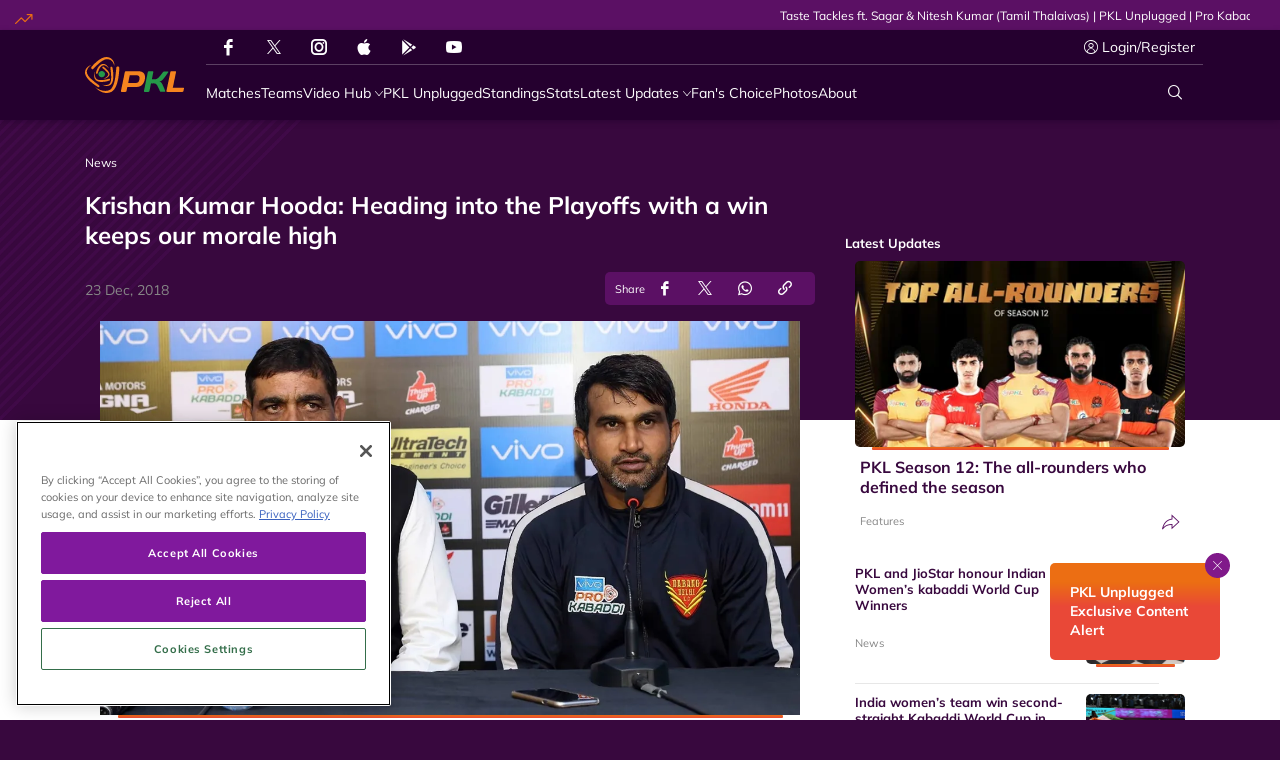

--- FILE ---
content_type: text/html; charset=utf-8
request_url: https://www.prokabaddi.com/news/krishan-kumar-hooda-heading-into-the-playoffs-with-a-win-keeps-our-morale-high
body_size: 83014
content:
<!doctype html><html data-n-head-ssr lang="en" data-n-head="%7B%22lang%22:%7B%22ssr%22:%22en%22%7D%7D"><head ><meta data-n-head="ssr" charset="utf-8"><meta data-n-head="ssr" http-equiv="x-ua-compatible" content="ie=edge"><meta data-n-head="ssr" name="viewport" content="width=device-width, initial-scale=1,maximum-scale=1,viewport-fit=cover"><meta data-n-head="ssr" name="msapplication-TileColor" content="#da532c"><meta data-n-head="ssr" name="msapplication-config" content="/static-assets/favicons/browserconfig.xml"><meta data-n-head="ssr" name="theme-color" content="#ffffff"><meta data-n-head="ssr" property="fb:pages" content="373723846079697"><meta data-n-head="ssr" property="fb:app_id" content="5063761876984852"><meta data-n-head="ssr" name="description" content="The Dabang Delhi K.C. coach spoke about the Playoffs and how this win increases their confidence"><meta data-n-head="ssr" property="og:site_name" content="Pro Kabaddi League"><meta data-n-head="ssr" name="twitter:card" content="summary_large_image"><meta data-n-head="ssr" name="twitter:title" content="Krishan Kumar Hooda: Heading into the Playoffs with a win keeps our morale high"><meta data-n-head="ssr" name="twitter:description" content="The Dabang Delhi K.C. coach spoke about the Playoffs and how this win increases their confidence"><meta data-n-head="ssr" name="twitter:url" content="https://www.prokabaddi.com/news/krishan-kumar-hooda-heading-into-the-playoffs-with-a-win-keeps-our-morale-high"><meta data-n-head="ssr" name="twitter:image" content="https://www.prokabaddi.com/static-assets/waf-images/33/31/4c/16-9/UIbJgo50YE.jpg"><meta data-n-head="ssr" property="og:type" content="website"><meta data-n-head="ssr" property="og:title" content="Krishan Kumar Hooda: Heading into the Playoffs with a win keeps our morale high"><meta data-n-head="ssr" property="og:description" content="The Dabang Delhi K.C. coach spoke about the Playoffs and how this win increases their confidence"><meta data-n-head="ssr" property="og:url" content="https://www.prokabaddi.com/news/krishan-kumar-hooda-heading-into-the-playoffs-with-a-win-keeps-our-morale-high"><meta data-n-head="ssr" property="og:image:alt" content="The Dabang Delhi K.C. coach spoke about the Playoffs and how this win increases their confidence"><meta data-n-head="ssr" property="og:image:width" content="1200px"><meta data-n-head="ssr" property="og:image:height" content="1200px"><meta data-n-head="ssr" property="og:image" content="https://www.prokabaddi.com/static-assets/waf-images/33/31/4c/16-9/UIbJgo50YE.jpg"><meta data-n-head="ssr" property="og:image:secure_url" content="https://www.prokabaddi.com/static-assets/waf-images/33/31/4c/16-9/UIbJgo50YE.jpg"><meta data-n-head="ssr" rel="amphtml" href="https://www.prokabaddi.com/amp/news/krishan-kumar-hooda-heading-into-the-playoffs-with-a-win-keeps-our-morale-high"><meta data-n-head="ssr" property="article:published_time" content="2018-12-23T16:57:00+00:00"><meta data-n-head="ssr" property="article:modified_time" content="2018-12-23T17:11:04+00:00"><title>Krishan Kumar Hooda: Heading into the Playoffs with a win keeps our morale high</title><link data-n-head="ssr" rel="preconnect" href="//www.googletagmanager.com"><link data-n-head="ssr" rel="preconnect" href="//cdnjs.cloudflare.com"><link data-n-head="ssr" rel="preconnect" href="//connect.facebook.net"><link data-n-head="ssr" rel="dns-prefetch" href="//www.gstatic.com"><link data-n-head="ssr" rel="dns-prefetch" href="//www.googletagservices.com"><link data-n-head="ssr" rel="dns-prefetch" href="//cdnjs.cloudflare.com"><link data-n-head="ssr" rel="dns-prefetch" href="//asia.adform.net"><link data-n-head="ssr" rel="dns-prefetch" href="//s2.adform.net"><link data-n-head="ssr" rel="dns-prefetch" href="//appleid.cdn-apple.com"><link data-n-head="ssr" rel="dns-prefetch" href="//connect.facebook.net"><link data-n-head="ssr" rel="dns-prefetch" href="//www.facebook.com"><link data-n-head="ssr" rel="dns-prefetch" href="//staticxx.facebook.com"><link data-n-head="ssr" rel="dns-prefetch" href="//fonts.gstatic.com"><link data-n-head="ssr" rel="dns-prefetch" href="//fonts.googleapis.com"><link data-n-head="ssr" rel="dns-prefetch" href="//tpc.googlesyndication.com"><link data-n-head="ssr" rel="dns-prefetch" href="//www.google-analytics.com"><link data-n-head="ssr" rel="dns-prefetch" href="//securepubads.g.doubleclick.net"><link data-n-head="ssr" rel="dns-prefetch" href="//sc-static.net"><link data-n-head="ssr" rel="dns-prefetch" href="//platform.twitter.com"><link data-n-head="ssr" rel="dns-prefetch" href="//platform.instagram.com"><link data-n-head="ssr" rel="dns-prefetch" href="//www.instagram.com"><link data-n-head="ssr" rel="apple-touch-icon" sizes="180x180" href="/static-assets/favicons/apple-touch-icon.png"><link data-n-head="ssr" rel="icon" type="image/png" sizes="32x32" href="/static-assets/favicons/favicon-32x32.png"><link data-n-head="ssr" rel="icon" type="image/png" sizes="64x64" href="/static-assets/favicons/favicon-64x64.png"><link data-n-head="ssr" rel="icon" type="image/png" sizes="16x16" href="/static-assets/favicons/favicon-16x16.png"><link data-n-head="ssr" rel="icon" type="image/svg+xml" href="/static-assets/favicons/favicon.svg"><link data-n-head="ssr" rel="mask-icon" href="/static-assets/favicons/safari-pinned-tab.svg" color="#280f0f"><link data-n-head="ssr" rel="shortcut icon" href="/static-assets/favicons/favicon.ico"><link data-n-head="ssr" rel="canonical" href="https://www.prokabaddi.com/news/krishan-kumar-hooda-heading-into-the-playoffs-with-a-win-keeps-our-morale-high"><link data-n-head="ssr" rel="preload" as="image" href="https://www.prokabaddi.com/static-assets/waf-images/33/31/4c/16-9/UIbJgo50YE.jpg?v=2.39&amp;w=1200" imagesizes="(min-width: 1200px) 1200px" imagesrcset="https://www.prokabaddi.com/static-assets/waf-images/33/31/4c/16-9/UIbJgo50YE.jpg?v=2.39&amp;w=300 300w, https://www.prokabaddi.com/static-assets/waf-images/33/31/4c/16-9/UIbJgo50YE.jpg?v=2.39&amp;w=500 500w, https://www.prokabaddi.com/static-assets/waf-images/33/31/4c/16-9/UIbJgo50YE.jpg?v=2.39&amp;w=750 750w, https://www.prokabaddi.com/static-assets/waf-images/33/31/4c/16-9/UIbJgo50YE.jpg?v=2.39&amp;w=1200 1200w, https://www.prokabaddi.com/static-assets/waf-images/33/31/4c/16-9/UIbJgo50YE.jpg?v=2.39&amp;w=1920 1920w"><style data-n-head="ssr" type="text/css">*,*::before,*::after{box-sizing:border-box}html{font-family:sans-serif;line-height:1.15;-webkit-text-size-adjust:100%;-webkit-tap-highlight-color:rgba(0,0,0,0)}article,aside,figcaption,figure,footer,header,hgroup,main,nav,section{display:block}body{margin:0;font-family:-apple-system,BlinkMacSystemFont,"Segoe UI",Roboto,"Helvetica Neue",Arial,"Noto Sans","Liberation Sans",sans-serif,"Apple Color Emoji","Segoe UI Emoji","Segoe UI Symbol","Noto Color Emoji";font-size:1rem;font-weight:400;line-height:1.5;color:#212529;text-align:left;background-color:#fff}[tabindex="-1"]:focus:not(:focus-visible){outline:0 !important}hr{box-sizing:content-box;height:0;overflow:visible}h1,h2,h3,h4,h5,h6{margin-top:0;margin-bottom:.5rem}p{margin-top:0;margin-bottom:1rem}abbr[title],abbr[data-original-title]{text-decoration:underline;text-decoration:underline dotted;cursor:help;border-bottom:0;text-decoration-skip-ink:none}address{margin-bottom:1rem;font-style:normal;line-height:inherit}ol,ul,dl{margin-top:0;margin-bottom:1rem}ol ol,ul ul,ol ul,ul ol{margin-bottom:0}dt{font-weight:700}dd{margin-bottom:.5rem;margin-left:0}blockquote{margin:0 0 1rem}b,strong{font-weight:bolder}small{font-size:80%}sub,sup{position:relative;font-size:75%;line-height:0;vertical-align:baseline}sub{bottom:-0.25em}sup{top:-0.5em}a{color:#007bff;text-decoration:none;background-color:rgba(0,0,0,0)}a:hover{color:rgb(0,86.1,178.5);text-decoration:underline}a:not([href]):not([class]){color:inherit;text-decoration:none}a:not([href]):not([class]):hover{color:inherit;text-decoration:none}pre,code,kbd,samp{font-family:SFMono-Regular,Menlo,Monaco,Consolas,"Liberation Mono","Courier New",monospace;font-size:1em}pre{margin-top:0;margin-bottom:1rem;overflow:auto;-ms-overflow-style:scrollbar}figure{margin:0 0 1rem}img{vertical-align:middle;border-style:none}svg{overflow:hidden;vertical-align:middle}table{border-collapse:collapse}caption{padding-top:.75rem;padding-bottom:.75rem;color:#6c757d;text-align:left;caption-side:bottom}th{text-align:inherit;text-align:-webkit-match-parent}label{display:inline-block;margin-bottom:.5rem}button{border-radius:0}button:focus:not(:focus-visible){outline:0}input,button,select,optgroup,textarea{margin:0;font-family:inherit;font-size:inherit;line-height:inherit}button,input{overflow:visible}button,select{text-transform:none}[role=button]{cursor:pointer}select{word-wrap:normal}button,[type=button],[type=reset],[type=submit]{-webkit-appearance:button}button:not(:disabled),[type=button]:not(:disabled),[type=reset]:not(:disabled),[type=submit]:not(:disabled){cursor:pointer}button::-moz-focus-inner,[type=button]::-moz-focus-inner,[type=reset]::-moz-focus-inner,[type=submit]::-moz-focus-inner{padding:0;border-style:none}input[type=radio],input[type=checkbox]{box-sizing:border-box;padding:0}textarea{overflow:auto;resize:vertical}fieldset{min-width:0;padding:0;margin:0;border:0}legend{display:block;width:100%;max-width:100%;padding:0;margin-bottom:.5rem;font-size:1.5rem;line-height:inherit;color:inherit;white-space:normal}progress{vertical-align:baseline}[type=number]::-webkit-inner-spin-button,[type=number]::-webkit-outer-spin-button{height:auto}[type=search]{outline-offset:-2px;-webkit-appearance:none}[type=search]::-webkit-search-decoration{-webkit-appearance:none}::-webkit-file-upload-button{font:inherit;-webkit-appearance:button}output{display:inline-block}summary{display:list-item;cursor:pointer}template{display:none}[hidden]{display:none !important}@media print{*,*::before,*::after{text-shadow:none !important;box-shadow:none !important}a:not(.btn){text-decoration:underline}abbr[title]::after{content:" (" attr(title) ")"}pre{white-space:pre-wrap !important}pre,blockquote{border:1px solid #adb5bd;page-break-inside:avoid}tr,img{page-break-inside:avoid}p,h2,h3{orphans:3;widows:3}h2,h3{page-break-after:avoid}@page{size:a3}body{min-width:992px !important}.container{min-width:992px !important}.navbar{display:none}.badge{border:1px solid #000}.table{border-collapse:collapse !important}.table td,.table th{background-color:#fff !important}.table-bordered th,.table-bordered td{border:1px solid #dee2e6 !important}.table-dark{color:inherit}.table-dark th,.table-dark td,.table-dark thead th,.table-dark tbody+tbody{border-color:#dee2e6}.table .thead-dark th{color:inherit;border-color:#dee2e6}}h1,h2,h3,h4,h5,h6,.h1,.h2,.h3,.h4,.h5,.h6{margin-bottom:.5rem;font-weight:500;line-height:1.2}h1,.h1{font-size:2.5rem}h2,.h2{font-size:2rem}h3,.h3{font-size:1.75rem}h4,.h4{font-size:1.5rem}h5,.h5{font-size:1.25rem}h6,.h6{font-size:1rem}.lead{font-size:1.25rem;font-weight:300}.display-1{font-size:6rem;font-weight:300;line-height:1.2}.display-2{font-size:5.5rem;font-weight:300;line-height:1.2}.display-3{font-size:4.5rem;font-weight:300;line-height:1.2}.display-4{font-size:3.5rem;font-weight:300;line-height:1.2}hr{margin-top:1rem;margin-bottom:1rem;border:0;border-top:1px solid rgba(0,0,0,.1)}small,.small{font-size:80%;font-weight:400}mark,.mark{padding:.2em;background-color:#fcf8e3}.list-unstyled{padding-left:0;list-style:none}.list-inline{padding-left:0;list-style:none}.list-inline-item{display:inline-block}.list-inline-item:not(:last-child){margin-right:.5rem}.initialism{font-size:90%;text-transform:uppercase}.blockquote{margin-bottom:1rem;font-size:1.25rem}.blockquote-footer{display:block;font-size:80%;color:#6c757d}.blockquote-footer::before{content:"— "}.container,.container-fluid,.container-xl,.container-lg,.container-md,.container-sm{width:100%;padding-right:15px;padding-left:15px;margin-right:auto;margin-left:auto}@media(min-width: 576px){.container-sm,.container{max-width:540px}}@media(min-width: 768px){.container-md,.container-sm,.container{max-width:720px}}@media(min-width: 992px){.container-lg,.container-md,.container-sm,.container{max-width:960px}}@media(min-width: 1200px){.container-xl,.container-lg,.container-md,.container-sm,.container{max-width:1140px}}.row{display:flex;flex-wrap:wrap;margin-right:-15px;margin-left:-15px}.no-gutters{margin-right:0;margin-left:0}.no-gutters>.col,.no-gutters>[class*=col-]{padding-right:0;padding-left:0}.col-xl,.col-xl-auto,.col-xl-12,.col-xl-11,.col-xl-10,.col-xl-9,.col-xl-8,.col-xl-7,.col-xl-6,.col-xl-5,.col-xl-4,.col-xl-3,.col-xl-2,.col-xl-1,.col-lg,.col-lg-auto,.col-lg-12,.col-lg-11,.col-lg-10,.col-lg-9,.col-lg-8,.col-lg-7,.col-lg-6,.col-lg-5,.col-lg-4,.col-lg-3,.col-lg-2,.col-lg-1,.col-md,.col-md-auto,.col-md-12,.col-md-11,.col-md-10,.col-md-9,.col-md-8,.col-md-7,.col-md-6,.col-md-5,.col-md-4,.col-md-3,.col-md-2,.col-md-1,.col-sm,.col-sm-auto,.col-sm-12,.col-sm-11,.col-sm-10,.col-sm-9,.col-sm-8,.col-sm-7,.col-sm-6,.col-sm-5,.col-sm-4,.col-sm-3,.col-sm-2,.col-sm-1,.col,.col-auto,.col-12,.col-11,.col-10,.col-9,.col-8,.col-7,.col-6,.col-5,.col-4,.col-3,.col-2,.col-1{position:relative;width:100%;padding-right:15px;padding-left:15px}.col{flex-basis:0;flex-grow:1;max-width:100%}.row-cols-1>*{flex:0 0 auto;width:100%}.row-cols-2>*{flex:0 0 auto;width:50%}.row-cols-3>*{flex:0 0 auto;width:33.33333333%}.row-cols-4>*{flex:0 0 auto;width:25%}.row-cols-5>*{flex:0 0 auto;width:20%}.row-cols-6>*{flex:0 0 auto;width:16.66666667%}.col-auto{flex:0 0 auto;width:auto;max-width:100%}.col-1{flex:0 0 8.33333333%;max-width:8.33333333%}.col-2{flex:0 0 16.66666667%;max-width:16.66666667%}.col-3{flex:0 0 25%;max-width:25%}.col-4{flex:0 0 33.33333333%;max-width:33.33333333%}.col-5{flex:0 0 41.66666667%;max-width:41.66666667%}.col-6{flex:0 0 50%;max-width:50%}.col-7{flex:0 0 58.33333333%;max-width:58.33333333%}.col-8{flex:0 0 66.66666667%;max-width:66.66666667%}.col-9{flex:0 0 75%;max-width:75%}.col-10{flex:0 0 83.33333333%;max-width:83.33333333%}.col-11{flex:0 0 91.66666667%;max-width:91.66666667%}.col-12{flex:0 0 100%;max-width:100%}.order-first{order:-1}.order-last{order:13}.order-0{order:0}.order-1{order:1}.order-2{order:2}.order-3{order:3}.order-4{order:4}.order-5{order:5}.order-6{order:6}.order-7{order:7}.order-8{order:8}.order-9{order:9}.order-10{order:10}.order-11{order:11}.order-12{order:12}.offset-1{margin-left:8.33333333%}.offset-2{margin-left:16.66666667%}.offset-3{margin-left:25%}.offset-4{margin-left:33.33333333%}.offset-5{margin-left:41.66666667%}.offset-6{margin-left:50%}.offset-7{margin-left:58.33333333%}.offset-8{margin-left:66.66666667%}.offset-9{margin-left:75%}.offset-10{margin-left:83.33333333%}.offset-11{margin-left:91.66666667%}@media(min-width: 576px){.col-sm{flex-basis:0;flex-grow:1;max-width:100%}.row-cols-sm-1>*{flex:0 0 auto;width:100%}.row-cols-sm-2>*{flex:0 0 auto;width:50%}.row-cols-sm-3>*{flex:0 0 auto;width:33.33333333%}.row-cols-sm-4>*{flex:0 0 auto;width:25%}.row-cols-sm-5>*{flex:0 0 auto;width:20%}.row-cols-sm-6>*{flex:0 0 auto;width:16.66666667%}.col-sm-auto{flex:0 0 auto;width:auto;max-width:100%}.col-sm-1{flex:0 0 8.33333333%;max-width:8.33333333%}.col-sm-2{flex:0 0 16.66666667%;max-width:16.66666667%}.col-sm-3{flex:0 0 25%;max-width:25%}.col-sm-4{flex:0 0 33.33333333%;max-width:33.33333333%}.col-sm-5{flex:0 0 41.66666667%;max-width:41.66666667%}.col-sm-6{flex:0 0 50%;max-width:50%}.col-sm-7{flex:0 0 58.33333333%;max-width:58.33333333%}.col-sm-8{flex:0 0 66.66666667%;max-width:66.66666667%}.col-sm-9{flex:0 0 75%;max-width:75%}.col-sm-10{flex:0 0 83.33333333%;max-width:83.33333333%}.col-sm-11{flex:0 0 91.66666667%;max-width:91.66666667%}.col-sm-12{flex:0 0 100%;max-width:100%}.order-sm-first{order:-1}.order-sm-last{order:13}.order-sm-0{order:0}.order-sm-1{order:1}.order-sm-2{order:2}.order-sm-3{order:3}.order-sm-4{order:4}.order-sm-5{order:5}.order-sm-6{order:6}.order-sm-7{order:7}.order-sm-8{order:8}.order-sm-9{order:9}.order-sm-10{order:10}.order-sm-11{order:11}.order-sm-12{order:12}.offset-sm-0{margin-left:0}.offset-sm-1{margin-left:8.33333333%}.offset-sm-2{margin-left:16.66666667%}.offset-sm-3{margin-left:25%}.offset-sm-4{margin-left:33.33333333%}.offset-sm-5{margin-left:41.66666667%}.offset-sm-6{margin-left:50%}.offset-sm-7{margin-left:58.33333333%}.offset-sm-8{margin-left:66.66666667%}.offset-sm-9{margin-left:75%}.offset-sm-10{margin-left:83.33333333%}.offset-sm-11{margin-left:91.66666667%}}@media(min-width: 768px){.col-md{flex-basis:0;flex-grow:1;max-width:100%}.row-cols-md-1>*{flex:0 0 auto;width:100%}.row-cols-md-2>*{flex:0 0 auto;width:50%}.row-cols-md-3>*{flex:0 0 auto;width:33.33333333%}.row-cols-md-4>*{flex:0 0 auto;width:25%}.row-cols-md-5>*{flex:0 0 auto;width:20%}.row-cols-md-6>*{flex:0 0 auto;width:16.66666667%}.col-md-auto{flex:0 0 auto;width:auto;max-width:100%}.col-md-1{flex:0 0 8.33333333%;max-width:8.33333333%}.col-md-2{flex:0 0 16.66666667%;max-width:16.66666667%}.col-md-3{flex:0 0 25%;max-width:25%}.col-md-4{flex:0 0 33.33333333%;max-width:33.33333333%}.col-md-5{flex:0 0 41.66666667%;max-width:41.66666667%}.col-md-6{flex:0 0 50%;max-width:50%}.col-md-7{flex:0 0 58.33333333%;max-width:58.33333333%}.col-md-8{flex:0 0 66.66666667%;max-width:66.66666667%}.col-md-9{flex:0 0 75%;max-width:75%}.col-md-10{flex:0 0 83.33333333%;max-width:83.33333333%}.col-md-11{flex:0 0 91.66666667%;max-width:91.66666667%}.col-md-12{flex:0 0 100%;max-width:100%}.order-md-first{order:-1}.order-md-last{order:13}.order-md-0{order:0}.order-md-1{order:1}.order-md-2{order:2}.order-md-3{order:3}.order-md-4{order:4}.order-md-5{order:5}.order-md-6{order:6}.order-md-7{order:7}.order-md-8{order:8}.order-md-9{order:9}.order-md-10{order:10}.order-md-11{order:11}.order-md-12{order:12}.offset-md-0{margin-left:0}.offset-md-1{margin-left:8.33333333%}.offset-md-2{margin-left:16.66666667%}.offset-md-3{margin-left:25%}.offset-md-4{margin-left:33.33333333%}.offset-md-5{margin-left:41.66666667%}.offset-md-6{margin-left:50%}.offset-md-7{margin-left:58.33333333%}.offset-md-8{margin-left:66.66666667%}.offset-md-9{margin-left:75%}.offset-md-10{margin-left:83.33333333%}.offset-md-11{margin-left:91.66666667%}}@media(min-width: 992px){.col-lg{flex-basis:0;flex-grow:1;max-width:100%}.row-cols-lg-1>*{flex:0 0 auto;width:100%}.row-cols-lg-2>*{flex:0 0 auto;width:50%}.row-cols-lg-3>*{flex:0 0 auto;width:33.33333333%}.row-cols-lg-4>*{flex:0 0 auto;width:25%}.row-cols-lg-5>*{flex:0 0 auto;width:20%}.row-cols-lg-6>*{flex:0 0 auto;width:16.66666667%}.col-lg-auto{flex:0 0 auto;width:auto;max-width:100%}.col-lg-1{flex:0 0 8.33333333%;max-width:8.33333333%}.col-lg-2{flex:0 0 16.66666667%;max-width:16.66666667%}.col-lg-3{flex:0 0 25%;max-width:25%}.col-lg-4{flex:0 0 33.33333333%;max-width:33.33333333%}.col-lg-5{flex:0 0 41.66666667%;max-width:41.66666667%}.col-lg-6{flex:0 0 50%;max-width:50%}.col-lg-7{flex:0 0 58.33333333%;max-width:58.33333333%}.col-lg-8{flex:0 0 66.66666667%;max-width:66.66666667%}.col-lg-9{flex:0 0 75%;max-width:75%}.col-lg-10{flex:0 0 83.33333333%;max-width:83.33333333%}.col-lg-11{flex:0 0 91.66666667%;max-width:91.66666667%}.col-lg-12{flex:0 0 100%;max-width:100%}.order-lg-first{order:-1}.order-lg-last{order:13}.order-lg-0{order:0}.order-lg-1{order:1}.order-lg-2{order:2}.order-lg-3{order:3}.order-lg-4{order:4}.order-lg-5{order:5}.order-lg-6{order:6}.order-lg-7{order:7}.order-lg-8{order:8}.order-lg-9{order:9}.order-lg-10{order:10}.order-lg-11{order:11}.order-lg-12{order:12}.offset-lg-0{margin-left:0}.offset-lg-1{margin-left:8.33333333%}.offset-lg-2{margin-left:16.66666667%}.offset-lg-3{margin-left:25%}.offset-lg-4{margin-left:33.33333333%}.offset-lg-5{margin-left:41.66666667%}.offset-lg-6{margin-left:50%}.offset-lg-7{margin-left:58.33333333%}.offset-lg-8{margin-left:66.66666667%}.offset-lg-9{margin-left:75%}.offset-lg-10{margin-left:83.33333333%}.offset-lg-11{margin-left:91.66666667%}}@media(min-width: 1200px){.col-xl{flex-basis:0;flex-grow:1;max-width:100%}.row-cols-xl-1>*{flex:0 0 auto;width:100%}.row-cols-xl-2>*{flex:0 0 auto;width:50%}.row-cols-xl-3>*{flex:0 0 auto;width:33.33333333%}.row-cols-xl-4>*{flex:0 0 auto;width:25%}.row-cols-xl-5>*{flex:0 0 auto;width:20%}.row-cols-xl-6>*{flex:0 0 auto;width:16.66666667%}.col-xl-auto{flex:0 0 auto;width:auto;max-width:100%}.col-xl-1{flex:0 0 8.33333333%;max-width:8.33333333%}.col-xl-2{flex:0 0 16.66666667%;max-width:16.66666667%}.col-xl-3{flex:0 0 25%;max-width:25%}.col-xl-4{flex:0 0 33.33333333%;max-width:33.33333333%}.col-xl-5{flex:0 0 41.66666667%;max-width:41.66666667%}.col-xl-6{flex:0 0 50%;max-width:50%}.col-xl-7{flex:0 0 58.33333333%;max-width:58.33333333%}.col-xl-8{flex:0 0 66.66666667%;max-width:66.66666667%}.col-xl-9{flex:0 0 75%;max-width:75%}.col-xl-10{flex:0 0 83.33333333%;max-width:83.33333333%}.col-xl-11{flex:0 0 91.66666667%;max-width:91.66666667%}.col-xl-12{flex:0 0 100%;max-width:100%}.order-xl-first{order:-1}.order-xl-last{order:13}.order-xl-0{order:0}.order-xl-1{order:1}.order-xl-2{order:2}.order-xl-3{order:3}.order-xl-4{order:4}.order-xl-5{order:5}.order-xl-6{order:6}.order-xl-7{order:7}.order-xl-8{order:8}.order-xl-9{order:9}.order-xl-10{order:10}.order-xl-11{order:11}.order-xl-12{order:12}.offset-xl-0{margin-left:0}.offset-xl-1{margin-left:8.33333333%}.offset-xl-2{margin-left:16.66666667%}.offset-xl-3{margin-left:25%}.offset-xl-4{margin-left:33.33333333%}.offset-xl-5{margin-left:41.66666667%}.offset-xl-6{margin-left:50%}.offset-xl-7{margin-left:58.33333333%}.offset-xl-8{margin-left:66.66666667%}.offset-xl-9{margin-left:75%}.offset-xl-10{margin-left:83.33333333%}.offset-xl-11{margin-left:91.66666667%}}.table{width:100%;margin-bottom:1rem;color:#212529}.table th,.table td{padding:.75rem;vertical-align:top;border-top:1px solid #dee2e6}.table thead th{vertical-align:bottom;border-bottom:2px solid #dee2e6}.table tbody+tbody{border-top:2px solid #dee2e6}.table-sm th,.table-sm td{padding:.3rem}.table-bordered{border:1px solid #dee2e6}.table-bordered th,.table-bordered td{border:1px solid #dee2e6}.table-bordered thead th,.table-bordered thead td{border-bottom-width:2px}.table-borderless th,.table-borderless td,.table-borderless thead th,.table-borderless tbody+tbody{border:0}.table-striped tbody tr:nth-of-type(odd){background-color:rgba(0,0,0,.05)}.table-hover tbody tr:hover{color:#212529;background-color:rgba(0,0,0,.075)}.table-primary,.table-primary>th,.table-primary>td{background-color:rgb(183.6,218.04,255)}.table-primary th,.table-primary td,.table-primary thead th,.table-primary tbody+tbody{border-color:rgb(122.4,186.36,255)}.table-hover .table-primary:hover{background-color:rgb(158.1,204.84,255)}.table-hover .table-primary:hover>td,.table-hover .table-primary:hover>th{background-color:rgb(158.1,204.84,255)}.table-secondary,.table-secondary>th,.table-secondary>td{background-color:rgb(213.84,216.36,218.6)}.table-secondary th,.table-secondary td,.table-secondary thead th,.table-secondary tbody+tbody{border-color:rgb(178.56,183.24,187.4)}.table-hover .table-secondary:hover{background-color:hsl(208.2352941176,6.1371841155%,79.7921568627%)}.table-hover .table-secondary:hover>td,.table-hover .table-secondary:hover>th{background-color:hsl(208.2352941176,6.1371841155%,79.7921568627%)}.table-success,.table-success>th,.table-success>td{background-color:rgb(194.8,230.36,202.92)}.table-success th,.table-success td,.table-success thead th,.table-success tbody+tbody{border-color:rgb(143.2,209.24,158.28)}.table-hover .table-success:hover{background-color:rgb(176.7059405941,222.9540594059,187.2665346535)}.table-hover .table-success:hover>td,.table-hover .table-success:hover>th{background-color:rgb(176.7059405941,222.9540594059,187.2665346535)}.table-info,.table-info>th,.table-info>td{background-color:rgb(190.04,228.96,235.12)}.table-info th,.table-info td,.table-info thead th,.table-info tbody+tbody{border-color:rgb(134.36,206.64,218.08)}.table-hover .table-info:hover{background-color:hsl(188.198757764,53.1353135314%,78.3647058824%)}.table-hover .table-info:hover>td,.table-hover .table-info:hover>th{background-color:hsl(188.198757764,53.1353135314%,78.3647058824%)}.table-warning,.table-warning>th,.table-warning>td{background-color:rgb(255,237.64,185.56)}.table-warning th,.table-warning td,.table-warning thead th,.table-warning tbody+tbody{border-color:rgb(255,222.76,126.04)}.table-hover .table-warning:hover{background-color:rgb(255,231.265,160.06)}.table-hover .table-warning:hover>td,.table-hover .table-warning:hover>th{background-color:rgb(255,231.265,160.06)}.table-danger,.table-danger>th,.table-danger>td{background-color:rgb(245.2,198.44,202.92)}.table-danger th,.table-danger td,.table-danger thead th,.table-danger tbody+tbody{border-color:rgb(236.8,149.96,158.28)}.table-hover .table-danger:hover{background-color:hsl(354.251497006,70.4641350211%,81.9882352941%)}.table-hover .table-danger:hover>td,.table-hover .table-danger:hover>th{background-color:hsl(354.251497006,70.4641350211%,81.9882352941%)}.table-light,.table-light>th,.table-light>td{background-color:rgb(253.04,253.32,253.6)}.table-light th,.table-light td,.table-light thead th,.table-light tbody+tbody{border-color:rgb(251.36,251.88,252.4)}.table-hover .table-light:hover{background-color:rgb(238.165,240.57,242.975)}.table-hover .table-light:hover>td,.table-hover .table-light:hover>th{background-color:rgb(238.165,240.57,242.975)}.table-dark,.table-dark>th,.table-dark>td{background-color:rgb(198.16,199.84,201.52)}.table-dark th,.table-dark td,.table-dark thead th,.table-dark tbody+tbody{border-color:rgb(149.44,152.56,155.68)}.table-hover .table-dark:hover{background-color:hsl(210,3.0456852792%,73.368627451%)}.table-hover .table-dark:hover>td,.table-hover .table-dark:hover>th{background-color:hsl(210,3.0456852792%,73.368627451%)}.table-active,.table-active>th,.table-active>td{background-color:rgba(0,0,0,.075)}.table-hover .table-active:hover{background-color:rgba(0,0,0,.075)}.table-hover .table-active:hover>td,.table-hover .table-active:hover>th{background-color:rgba(0,0,0,.075)}.table .thead-dark th{color:#fff;background-color:#343a40;border-color:hsl(210,10.3448275862%,30.2450980392%)}.table .thead-light th{color:#495057;background-color:#e9ecef;border-color:#dee2e6}.table-dark{color:#fff;background-color:#343a40}.table-dark th,.table-dark td,.table-dark thead th{border-color:hsl(210,10.3448275862%,30.2450980392%)}.table-dark.table-bordered{border:0}.table-dark.table-striped tbody tr:nth-of-type(odd){background-color:hsla(0,0%,100%,.05)}.table-dark.table-hover tbody tr:hover{color:#fff;background-color:hsla(0,0%,100%,.075)}@media(max-width: 575.98px){.table-responsive-sm{display:block;width:100%;overflow-x:auto;-webkit-overflow-scrolling:touch}.table-responsive-sm>.table-bordered{border:0}}@media(max-width: 767.98px){.table-responsive-md{display:block;width:100%;overflow-x:auto;-webkit-overflow-scrolling:touch}.table-responsive-md>.table-bordered{border:0}}@media(max-width: 991.98px){.table-responsive-lg{display:block;width:100%;overflow-x:auto;-webkit-overflow-scrolling:touch}.table-responsive-lg>.table-bordered{border:0}}@media(max-width: 1199.98px){.table-responsive-xl{display:block;width:100%;overflow-x:auto;-webkit-overflow-scrolling:touch}.table-responsive-xl>.table-bordered{border:0}}.table-responsive{display:block;width:100%;overflow-x:auto;-webkit-overflow-scrolling:touch}.table-responsive>.table-bordered{border:0}.align-baseline{vertical-align:baseline !important}.align-top{vertical-align:top !important}.align-middle{vertical-align:middle !important}.align-bottom{vertical-align:bottom !important}.align-text-bottom{vertical-align:text-bottom !important}.align-text-top{vertical-align:text-top !important}.bg-primary{background-color:#007bff !important}a.bg-primary:hover,a.bg-primary:focus,button.bg-primary:hover,button.bg-primary:focus{background-color:rgb(0,98.4,204) !important}.bg-secondary{background-color:#6c757d !important}a.bg-secondary:hover,a.bg-secondary:focus,button.bg-secondary:hover,button.bg-secondary:focus{background-color:rgb(84.3605150215,91.3905579399,97.6394849785) !important}.bg-success{background-color:#28a745 !important}a.bg-success:hover,a.bg-success:focus,button.bg-success:hover,button.bg-success:focus{background-color:rgb(30.1449275362,125.8550724638,52) !important}.bg-info{background-color:#17a2b8 !important}a.bg-info:hover,a.bg-info:focus,button.bg-info:hover,button.bg-info:focus{background-color:rgb(17.3333333333,122.0869565217,138.6666666667) !important}.bg-warning{background-color:#ffc107 !important}a.bg-warning:hover,a.bg-warning:focus,button.bg-warning:hover,button.bg-warning:focus{background-color:rgb(211,158.25,0) !important}.bg-danger{background-color:#dc3545 !important}a.bg-danger:hover,a.bg-danger:focus,button.bg-danger:hover,button.bg-danger:focus{background-color:rgb(189.2151898734,32.7848101266,47.7721518987) !important}.bg-light{background-color:#f8f9fa !important}a.bg-light:hover,a.bg-light:focus,button.bg-light:hover,button.bg-light:focus{background-color:rgb(218.25,223.5,228.75) !important}.bg-dark{background-color:#343a40 !important}a.bg-dark:hover,a.bg-dark:focus,button.bg-dark:hover,button.bg-dark:focus{background-color:rgb(29.1379310345,32.5,35.8620689655) !important}.bg-white{background-color:#fff !important}.bg-transparent{background-color:rgba(0,0,0,0) !important}.border{border:1px solid #dee2e6 !important}.border-top{border-top:1px solid #dee2e6 !important}.border-right{border-right:1px solid #dee2e6 !important}.border-bottom{border-bottom:1px solid #dee2e6 !important}.border-left{border-left:1px solid #dee2e6 !important}.border-0{border:0 !important}.border-top-0{border-top:0 !important}.border-right-0{border-right:0 !important}.border-bottom-0{border-bottom:0 !important}.border-left-0{border-left:0 !important}.border-primary{border-color:#007bff !important}.border-secondary{border-color:#6c757d !important}.border-success{border-color:#28a745 !important}.border-info{border-color:#17a2b8 !important}.border-warning{border-color:#ffc107 !important}.border-danger{border-color:#dc3545 !important}.border-light{border-color:#f8f9fa !important}.border-dark{border-color:#343a40 !important}.border-white{border-color:#fff !important}.rounded-sm{border-radius:.2rem !important}.rounded{border-radius:.25rem !important}.rounded-top{border-top-left-radius:.25rem !important;border-top-right-radius:.25rem !important}.rounded-right{border-top-right-radius:.25rem !important;border-bottom-right-radius:.25rem !important}.rounded-bottom{border-bottom-right-radius:.25rem !important;border-bottom-left-radius:.25rem !important}.rounded-left{border-top-left-radius:.25rem !important;border-bottom-left-radius:.25rem !important}.rounded-lg{border-radius:.3rem !important}.rounded-circle{border-radius:50% !important}.rounded-pill{border-radius:50rem !important}.rounded-0{border-radius:0 !important}.clearfix::after{display:block;clear:both;content:""}.d-none{display:none !important}.d-inline{display:inline !important}.d-inline-block{display:inline-block !important}.d-block{display:block !important}.d-table{display:table !important}.d-table-row{display:table-row !important}.d-table-cell{display:table-cell !important}.d-flex{display:flex !important}.d-inline-flex{display:inline-flex !important}@media(min-width: 576px){.d-sm-none{display:none !important}.d-sm-inline{display:inline !important}.d-sm-inline-block{display:inline-block !important}.d-sm-block{display:block !important}.d-sm-table{display:table !important}.d-sm-table-row{display:table-row !important}.d-sm-table-cell{display:table-cell !important}.d-sm-flex{display:flex !important}.d-sm-inline-flex{display:inline-flex !important}}@media(min-width: 768px){.d-md-none{display:none !important}.d-md-inline{display:inline !important}.d-md-inline-block{display:inline-block !important}.d-md-block{display:block !important}.d-md-table{display:table !important}.d-md-table-row{display:table-row !important}.d-md-table-cell{display:table-cell !important}.d-md-flex{display:flex !important}.d-md-inline-flex{display:inline-flex !important}}@media(min-width: 992px){.d-lg-none{display:none !important}.d-lg-inline{display:inline !important}.d-lg-inline-block{display:inline-block !important}.d-lg-block{display:block !important}.d-lg-table{display:table !important}.d-lg-table-row{display:table-row !important}.d-lg-table-cell{display:table-cell !important}.d-lg-flex{display:flex !important}.d-lg-inline-flex{display:inline-flex !important}}@media(min-width: 1200px){.d-xl-none{display:none !important}.d-xl-inline{display:inline !important}.d-xl-inline-block{display:inline-block !important}.d-xl-block{display:block !important}.d-xl-table{display:table !important}.d-xl-table-row{display:table-row !important}.d-xl-table-cell{display:table-cell !important}.d-xl-flex{display:flex !important}.d-xl-inline-flex{display:inline-flex !important}}@media print{.d-print-none{display:none !important}.d-print-inline{display:inline !important}.d-print-inline-block{display:inline-block !important}.d-print-block{display:block !important}.d-print-table{display:table !important}.d-print-table-row{display:table-row !important}.d-print-table-cell{display:table-cell !important}.d-print-flex{display:flex !important}.d-print-inline-flex{display:inline-flex !important}}.embed-responsive{position:relative;display:block;width:100%;padding:0;overflow:hidden}.embed-responsive::before{display:block;content:""}.embed-responsive .embed-responsive-item,.embed-responsive iframe,.embed-responsive embed,.embed-responsive object,.embed-responsive video{position:absolute;top:0;bottom:0;left:0;width:100%;height:100%;border:0}.embed-responsive-21by9::before{padding-top:42.85714286%}.embed-responsive-16by9::before{padding-top:56.25%}.embed-responsive-4by3::before{padding-top:75%}.embed-responsive-1by1::before{padding-top:100%}.flex-row{flex-direction:row !important}.flex-column{flex-direction:column !important}.flex-row-reverse{flex-direction:row-reverse !important}.flex-column-reverse{flex-direction:column-reverse !important}.flex-wrap{flex-wrap:wrap !important}.flex-nowrap{flex-wrap:nowrap !important}.flex-wrap-reverse{flex-wrap:wrap-reverse !important}.flex-fill{flex:1 1 auto !important}.flex-grow-0{flex-grow:0 !important}.flex-grow-1{flex-grow:1 !important}.flex-shrink-0{flex-shrink:0 !important}.flex-shrink-1{flex-shrink:1 !important}.justify-content-start{justify-content:flex-start !important}.justify-content-end{justify-content:flex-end !important}.justify-content-center{justify-content:center !important}.justify-content-between{justify-content:space-between !important}.justify-content-around{justify-content:space-around !important}.align-items-start{align-items:flex-start !important}.align-items-end{align-items:flex-end !important}.align-items-center{align-items:center !important}.align-items-baseline{align-items:baseline !important}.align-items-stretch{align-items:stretch !important}.align-content-start{align-content:flex-start !important}.align-content-end{align-content:flex-end !important}.align-content-center{align-content:center !important}.align-content-between{align-content:space-between !important}.align-content-around{align-content:space-around !important}.align-content-stretch{align-content:stretch !important}.align-self-auto{align-self:auto !important}.align-self-start{align-self:flex-start !important}.align-self-end{align-self:flex-end !important}.align-self-center{align-self:center !important}.align-self-baseline{align-self:baseline !important}.align-self-stretch{align-self:stretch !important}@media(min-width: 576px){.flex-sm-row{flex-direction:row !important}.flex-sm-column{flex-direction:column !important}.flex-sm-row-reverse{flex-direction:row-reverse !important}.flex-sm-column-reverse{flex-direction:column-reverse !important}.flex-sm-wrap{flex-wrap:wrap !important}.flex-sm-nowrap{flex-wrap:nowrap !important}.flex-sm-wrap-reverse{flex-wrap:wrap-reverse !important}.flex-sm-fill{flex:1 1 auto !important}.flex-sm-grow-0{flex-grow:0 !important}.flex-sm-grow-1{flex-grow:1 !important}.flex-sm-shrink-0{flex-shrink:0 !important}.flex-sm-shrink-1{flex-shrink:1 !important}.justify-content-sm-start{justify-content:flex-start !important}.justify-content-sm-end{justify-content:flex-end !important}.justify-content-sm-center{justify-content:center !important}.justify-content-sm-between{justify-content:space-between !important}.justify-content-sm-around{justify-content:space-around !important}.align-items-sm-start{align-items:flex-start !important}.align-items-sm-end{align-items:flex-end !important}.align-items-sm-center{align-items:center !important}.align-items-sm-baseline{align-items:baseline !important}.align-items-sm-stretch{align-items:stretch !important}.align-content-sm-start{align-content:flex-start !important}.align-content-sm-end{align-content:flex-end !important}.align-content-sm-center{align-content:center !important}.align-content-sm-between{align-content:space-between !important}.align-content-sm-around{align-content:space-around !important}.align-content-sm-stretch{align-content:stretch !important}.align-self-sm-auto{align-self:auto !important}.align-self-sm-start{align-self:flex-start !important}.align-self-sm-end{align-self:flex-end !important}.align-self-sm-center{align-self:center !important}.align-self-sm-baseline{align-self:baseline !important}.align-self-sm-stretch{align-self:stretch !important}}@media(min-width: 768px){.flex-md-row{flex-direction:row !important}.flex-md-column{flex-direction:column !important}.flex-md-row-reverse{flex-direction:row-reverse !important}.flex-md-column-reverse{flex-direction:column-reverse !important}.flex-md-wrap{flex-wrap:wrap !important}.flex-md-nowrap{flex-wrap:nowrap !important}.flex-md-wrap-reverse{flex-wrap:wrap-reverse !important}.flex-md-fill{flex:1 1 auto !important}.flex-md-grow-0{flex-grow:0 !important}.flex-md-grow-1{flex-grow:1 !important}.flex-md-shrink-0{flex-shrink:0 !important}.flex-md-shrink-1{flex-shrink:1 !important}.justify-content-md-start{justify-content:flex-start !important}.justify-content-md-end{justify-content:flex-end !important}.justify-content-md-center{justify-content:center !important}.justify-content-md-between{justify-content:space-between !important}.justify-content-md-around{justify-content:space-around !important}.align-items-md-start{align-items:flex-start !important}.align-items-md-end{align-items:flex-end !important}.align-items-md-center{align-items:center !important}.align-items-md-baseline{align-items:baseline !important}.align-items-md-stretch{align-items:stretch !important}.align-content-md-start{align-content:flex-start !important}.align-content-md-end{align-content:flex-end !important}.align-content-md-center{align-content:center !important}.align-content-md-between{align-content:space-between !important}.align-content-md-around{align-content:space-around !important}.align-content-md-stretch{align-content:stretch !important}.align-self-md-auto{align-self:auto !important}.align-self-md-start{align-self:flex-start !important}.align-self-md-end{align-self:flex-end !important}.align-self-md-center{align-self:center !important}.align-self-md-baseline{align-self:baseline !important}.align-self-md-stretch{align-self:stretch !important}}@media(min-width: 992px){.flex-lg-row{flex-direction:row !important}.flex-lg-column{flex-direction:column !important}.flex-lg-row-reverse{flex-direction:row-reverse !important}.flex-lg-column-reverse{flex-direction:column-reverse !important}.flex-lg-wrap{flex-wrap:wrap !important}.flex-lg-nowrap{flex-wrap:nowrap !important}.flex-lg-wrap-reverse{flex-wrap:wrap-reverse !important}.flex-lg-fill{flex:1 1 auto !important}.flex-lg-grow-0{flex-grow:0 !important}.flex-lg-grow-1{flex-grow:1 !important}.flex-lg-shrink-0{flex-shrink:0 !important}.flex-lg-shrink-1{flex-shrink:1 !important}.justify-content-lg-start{justify-content:flex-start !important}.justify-content-lg-end{justify-content:flex-end !important}.justify-content-lg-center{justify-content:center !important}.justify-content-lg-between{justify-content:space-between !important}.justify-content-lg-around{justify-content:space-around !important}.align-items-lg-start{align-items:flex-start !important}.align-items-lg-end{align-items:flex-end !important}.align-items-lg-center{align-items:center !important}.align-items-lg-baseline{align-items:baseline !important}.align-items-lg-stretch{align-items:stretch !important}.align-content-lg-start{align-content:flex-start !important}.align-content-lg-end{align-content:flex-end !important}.align-content-lg-center{align-content:center !important}.align-content-lg-between{align-content:space-between !important}.align-content-lg-around{align-content:space-around !important}.align-content-lg-stretch{align-content:stretch !important}.align-self-lg-auto{align-self:auto !important}.align-self-lg-start{align-self:flex-start !important}.align-self-lg-end{align-self:flex-end !important}.align-self-lg-center{align-self:center !important}.align-self-lg-baseline{align-self:baseline !important}.align-self-lg-stretch{align-self:stretch !important}}@media(min-width: 1200px){.flex-xl-row{flex-direction:row !important}.flex-xl-column{flex-direction:column !important}.flex-xl-row-reverse{flex-direction:row-reverse !important}.flex-xl-column-reverse{flex-direction:column-reverse !important}.flex-xl-wrap{flex-wrap:wrap !important}.flex-xl-nowrap{flex-wrap:nowrap !important}.flex-xl-wrap-reverse{flex-wrap:wrap-reverse !important}.flex-xl-fill{flex:1 1 auto !important}.flex-xl-grow-0{flex-grow:0 !important}.flex-xl-grow-1{flex-grow:1 !important}.flex-xl-shrink-0{flex-shrink:0 !important}.flex-xl-shrink-1{flex-shrink:1 !important}.justify-content-xl-start{justify-content:flex-start !important}.justify-content-xl-end{justify-content:flex-end !important}.justify-content-xl-center{justify-content:center !important}.justify-content-xl-between{justify-content:space-between !important}.justify-content-xl-around{justify-content:space-around !important}.align-items-xl-start{align-items:flex-start !important}.align-items-xl-end{align-items:flex-end !important}.align-items-xl-center{align-items:center !important}.align-items-xl-baseline{align-items:baseline !important}.align-items-xl-stretch{align-items:stretch !important}.align-content-xl-start{align-content:flex-start !important}.align-content-xl-end{align-content:flex-end !important}.align-content-xl-center{align-content:center !important}.align-content-xl-between{align-content:space-between !important}.align-content-xl-around{align-content:space-around !important}.align-content-xl-stretch{align-content:stretch !important}.align-self-xl-auto{align-self:auto !important}.align-self-xl-start{align-self:flex-start !important}.align-self-xl-end{align-self:flex-end !important}.align-self-xl-center{align-self:center !important}.align-self-xl-baseline{align-self:baseline !important}.align-self-xl-stretch{align-self:stretch !important}}.float-left{float:left !important}.float-right{float:right !important}.float-none{float:none !important}@media(min-width: 576px){.float-sm-left{float:left !important}.float-sm-right{float:right !important}.float-sm-none{float:none !important}}@media(min-width: 768px){.float-md-left{float:left !important}.float-md-right{float:right !important}.float-md-none{float:none !important}}@media(min-width: 992px){.float-lg-left{float:left !important}.float-lg-right{float:right !important}.float-lg-none{float:none !important}}@media(min-width: 1200px){.float-xl-left{float:left !important}.float-xl-right{float:right !important}.float-xl-none{float:none !important}}.user-select-all{user-select:all !important}.user-select-auto{user-select:auto !important}.user-select-none{user-select:none !important}.overflow-auto{overflow:auto !important}.overflow-hidden{overflow:hidden !important}.position-static{position:static !important}.position-relative{position:relative !important}.position-absolute{position:absolute !important}.position-fixed{position:fixed !important}.position-sticky{position:sticky !important}.fixed-top{position:fixed;top:0;right:0;left:0;z-index:1030}.fixed-bottom{position:fixed;right:0;bottom:0;left:0;z-index:1030}@supports(position: sticky){.sticky-top{position:sticky;top:0;z-index:1020}}.sr-only{position:absolute;width:1px;height:1px;padding:0;margin:-1px;overflow:hidden;clip:rect(0, 0, 0, 0);white-space:nowrap;border:0}.sr-only-focusable:active,.sr-only-focusable:focus{position:static;width:auto;height:auto;overflow:visible;clip:auto;white-space:normal}.shadow-sm{box-shadow:0 .125rem .25rem rgba(0,0,0,.075) !important}.shadow{box-shadow:0 .5rem 1rem rgba(0,0,0,.15) !important}.shadow-lg{box-shadow:0 1rem 3rem rgba(0,0,0,.175) !important}.shadow-none{box-shadow:none !important}.w-25{width:25% !important}.w-50{width:50% !important}.w-75{width:75% !important}.w-100{width:100% !important}.w-auto{width:auto !important}.h-25{height:25% !important}.h-50{height:50% !important}.h-75{height:75% !important}.h-100{height:100% !important}.h-auto{height:auto !important}.mw-100{max-width:100% !important}.mh-100{max-height:100% !important}.min-vw-100{min-width:100vw !important}.min-vh-100{min-height:100vh !important}.vw-100{width:100vw !important}.vh-100{height:100vh !important}.m-0{margin:0 !important}.mt-0,.my-0{margin-top:0 !important}.mr-0,.mx-0{margin-right:0 !important}.mb-0,.my-0{margin-bottom:0 !important}.ml-0,.mx-0{margin-left:0 !important}.m-1{margin:.25rem !important}.mt-1,.my-1{margin-top:.25rem !important}.mr-1,.mx-1{margin-right:.25rem !important}.mb-1,.my-1{margin-bottom:.25rem !important}.ml-1,.mx-1{margin-left:.25rem !important}.m-2{margin:.5rem !important}.mt-2,.my-2{margin-top:.5rem !important}.mr-2,.mx-2{margin-right:.5rem !important}.mb-2,.my-2{margin-bottom:.5rem !important}.ml-2,.mx-2{margin-left:.5rem !important}.m-3{margin:1rem !important}.mt-3,.my-3{margin-top:1rem !important}.mr-3,.mx-3{margin-right:1rem !important}.mb-3,.my-3{margin-bottom:1rem !important}.ml-3,.mx-3{margin-left:1rem !important}.m-4{margin:1.5rem !important}.mt-4,.my-4{margin-top:1.5rem !important}.mr-4,.mx-4{margin-right:1.5rem !important}.mb-4,.my-4{margin-bottom:1.5rem !important}.ml-4,.mx-4{margin-left:1.5rem !important}.m-5{margin:3rem !important}.mt-5,.my-5{margin-top:3rem !important}.mr-5,.mx-5{margin-right:3rem !important}.mb-5,.my-5{margin-bottom:3rem !important}.ml-5,.mx-5{margin-left:3rem !important}.p-0{padding:0 !important}.pt-0,.py-0{padding-top:0 !important}.pr-0,.px-0{padding-right:0 !important}.pb-0,.py-0{padding-bottom:0 !important}.pl-0,.px-0{padding-left:0 !important}.p-1{padding:.25rem !important}.pt-1,.py-1{padding-top:.25rem !important}.pr-1,.px-1{padding-right:.25rem !important}.pb-1,.py-1{padding-bottom:.25rem !important}.pl-1,.px-1{padding-left:.25rem !important}.p-2{padding:.5rem !important}.pt-2,.py-2{padding-top:.5rem !important}.pr-2,.px-2{padding-right:.5rem !important}.pb-2,.py-2{padding-bottom:.5rem !important}.pl-2,.px-2{padding-left:.5rem !important}.p-3{padding:1rem !important}.pt-3,.py-3{padding-top:1rem !important}.pr-3,.px-3{padding-right:1rem !important}.pb-3,.py-3{padding-bottom:1rem !important}.pl-3,.px-3{padding-left:1rem !important}.p-4{padding:1.5rem !important}.pt-4,.py-4{padding-top:1.5rem !important}.pr-4,.px-4{padding-right:1.5rem !important}.pb-4,.py-4{padding-bottom:1.5rem !important}.pl-4,.px-4{padding-left:1.5rem !important}.p-5{padding:3rem !important}.pt-5,.py-5{padding-top:3rem !important}.pr-5,.px-5{padding-right:3rem !important}.pb-5,.py-5{padding-bottom:3rem !important}.pl-5,.px-5{padding-left:3rem !important}.m-n1{margin:-0.25rem !important}.mt-n1,.my-n1{margin-top:-0.25rem !important}.mr-n1,.mx-n1{margin-right:-0.25rem !important}.mb-n1,.my-n1{margin-bottom:-0.25rem !important}.ml-n1,.mx-n1{margin-left:-0.25rem !important}.m-n2{margin:-0.5rem !important}.mt-n2,.my-n2{margin-top:-0.5rem !important}.mr-n2,.mx-n2{margin-right:-0.5rem !important}.mb-n2,.my-n2{margin-bottom:-0.5rem !important}.ml-n2,.mx-n2{margin-left:-0.5rem !important}.m-n3{margin:-1rem !important}.mt-n3,.my-n3{margin-top:-1rem !important}.mr-n3,.mx-n3{margin-right:-1rem !important}.mb-n3,.my-n3{margin-bottom:-1rem !important}.ml-n3,.mx-n3{margin-left:-1rem !important}.m-n4{margin:-1.5rem !important}.mt-n4,.my-n4{margin-top:-1.5rem !important}.mr-n4,.mx-n4{margin-right:-1.5rem !important}.mb-n4,.my-n4{margin-bottom:-1.5rem !important}.ml-n4,.mx-n4{margin-left:-1.5rem !important}.m-n5{margin:-3rem !important}.mt-n5,.my-n5{margin-top:-3rem !important}.mr-n5,.mx-n5{margin-right:-3rem !important}.mb-n5,.my-n5{margin-bottom:-3rem !important}.ml-n5,.mx-n5{margin-left:-3rem !important}.m-auto{margin:auto !important}.mt-auto,.my-auto{margin-top:auto !important}.mr-auto,.mx-auto{margin-right:auto !important}.mb-auto,.my-auto{margin-bottom:auto !important}.ml-auto,.mx-auto{margin-left:auto !important}@media(min-width: 576px){.m-sm-0{margin:0 !important}.mt-sm-0,.my-sm-0{margin-top:0 !important}.mr-sm-0,.mx-sm-0{margin-right:0 !important}.mb-sm-0,.my-sm-0{margin-bottom:0 !important}.ml-sm-0,.mx-sm-0{margin-left:0 !important}.m-sm-1{margin:.25rem !important}.mt-sm-1,.my-sm-1{margin-top:.25rem !important}.mr-sm-1,.mx-sm-1{margin-right:.25rem !important}.mb-sm-1,.my-sm-1{margin-bottom:.25rem !important}.ml-sm-1,.mx-sm-1{margin-left:.25rem !important}.m-sm-2{margin:.5rem !important}.mt-sm-2,.my-sm-2{margin-top:.5rem !important}.mr-sm-2,.mx-sm-2{margin-right:.5rem !important}.mb-sm-2,.my-sm-2{margin-bottom:.5rem !important}.ml-sm-2,.mx-sm-2{margin-left:.5rem !important}.m-sm-3{margin:1rem !important}.mt-sm-3,.my-sm-3{margin-top:1rem !important}.mr-sm-3,.mx-sm-3{margin-right:1rem !important}.mb-sm-3,.my-sm-3{margin-bottom:1rem !important}.ml-sm-3,.mx-sm-3{margin-left:1rem !important}.m-sm-4{margin:1.5rem !important}.mt-sm-4,.my-sm-4{margin-top:1.5rem !important}.mr-sm-4,.mx-sm-4{margin-right:1.5rem !important}.mb-sm-4,.my-sm-4{margin-bottom:1.5rem !important}.ml-sm-4,.mx-sm-4{margin-left:1.5rem !important}.m-sm-5{margin:3rem !important}.mt-sm-5,.my-sm-5{margin-top:3rem !important}.mr-sm-5,.mx-sm-5{margin-right:3rem !important}.mb-sm-5,.my-sm-5{margin-bottom:3rem !important}.ml-sm-5,.mx-sm-5{margin-left:3rem !important}.p-sm-0{padding:0 !important}.pt-sm-0,.py-sm-0{padding-top:0 !important}.pr-sm-0,.px-sm-0{padding-right:0 !important}.pb-sm-0,.py-sm-0{padding-bottom:0 !important}.pl-sm-0,.px-sm-0{padding-left:0 !important}.p-sm-1{padding:.25rem !important}.pt-sm-1,.py-sm-1{padding-top:.25rem !important}.pr-sm-1,.px-sm-1{padding-right:.25rem !important}.pb-sm-1,.py-sm-1{padding-bottom:.25rem !important}.pl-sm-1,.px-sm-1{padding-left:.25rem !important}.p-sm-2{padding:.5rem !important}.pt-sm-2,.py-sm-2{padding-top:.5rem !important}.pr-sm-2,.px-sm-2{padding-right:.5rem !important}.pb-sm-2,.py-sm-2{padding-bottom:.5rem !important}.pl-sm-2,.px-sm-2{padding-left:.5rem !important}.p-sm-3{padding:1rem !important}.pt-sm-3,.py-sm-3{padding-top:1rem !important}.pr-sm-3,.px-sm-3{padding-right:1rem !important}.pb-sm-3,.py-sm-3{padding-bottom:1rem !important}.pl-sm-3,.px-sm-3{padding-left:1rem !important}.p-sm-4{padding:1.5rem !important}.pt-sm-4,.py-sm-4{padding-top:1.5rem !important}.pr-sm-4,.px-sm-4{padding-right:1.5rem !important}.pb-sm-4,.py-sm-4{padding-bottom:1.5rem !important}.pl-sm-4,.px-sm-4{padding-left:1.5rem !important}.p-sm-5{padding:3rem !important}.pt-sm-5,.py-sm-5{padding-top:3rem !important}.pr-sm-5,.px-sm-5{padding-right:3rem !important}.pb-sm-5,.py-sm-5{padding-bottom:3rem !important}.pl-sm-5,.px-sm-5{padding-left:3rem !important}.m-sm-n1{margin:-0.25rem !important}.mt-sm-n1,.my-sm-n1{margin-top:-0.25rem !important}.mr-sm-n1,.mx-sm-n1{margin-right:-0.25rem !important}.mb-sm-n1,.my-sm-n1{margin-bottom:-0.25rem !important}.ml-sm-n1,.mx-sm-n1{margin-left:-0.25rem !important}.m-sm-n2{margin:-0.5rem !important}.mt-sm-n2,.my-sm-n2{margin-top:-0.5rem !important}.mr-sm-n2,.mx-sm-n2{margin-right:-0.5rem !important}.mb-sm-n2,.my-sm-n2{margin-bottom:-0.5rem !important}.ml-sm-n2,.mx-sm-n2{margin-left:-0.5rem !important}.m-sm-n3{margin:-1rem !important}.mt-sm-n3,.my-sm-n3{margin-top:-1rem !important}.mr-sm-n3,.mx-sm-n3{margin-right:-1rem !important}.mb-sm-n3,.my-sm-n3{margin-bottom:-1rem !important}.ml-sm-n3,.mx-sm-n3{margin-left:-1rem !important}.m-sm-n4{margin:-1.5rem !important}.mt-sm-n4,.my-sm-n4{margin-top:-1.5rem !important}.mr-sm-n4,.mx-sm-n4{margin-right:-1.5rem !important}.mb-sm-n4,.my-sm-n4{margin-bottom:-1.5rem !important}.ml-sm-n4,.mx-sm-n4{margin-left:-1.5rem !important}.m-sm-n5{margin:-3rem !important}.mt-sm-n5,.my-sm-n5{margin-top:-3rem !important}.mr-sm-n5,.mx-sm-n5{margin-right:-3rem !important}.mb-sm-n5,.my-sm-n5{margin-bottom:-3rem !important}.ml-sm-n5,.mx-sm-n5{margin-left:-3rem !important}.m-sm-auto{margin:auto !important}.mt-sm-auto,.my-sm-auto{margin-top:auto !important}.mr-sm-auto,.mx-sm-auto{margin-right:auto !important}.mb-sm-auto,.my-sm-auto{margin-bottom:auto !important}.ml-sm-auto,.mx-sm-auto{margin-left:auto !important}}@media(min-width: 768px){.m-md-0{margin:0 !important}.mt-md-0,.my-md-0{margin-top:0 !important}.mr-md-0,.mx-md-0{margin-right:0 !important}.mb-md-0,.my-md-0{margin-bottom:0 !important}.ml-md-0,.mx-md-0{margin-left:0 !important}.m-md-1{margin:.25rem !important}.mt-md-1,.my-md-1{margin-top:.25rem !important}.mr-md-1,.mx-md-1{margin-right:.25rem !important}.mb-md-1,.my-md-1{margin-bottom:.25rem !important}.ml-md-1,.mx-md-1{margin-left:.25rem !important}.m-md-2{margin:.5rem !important}.mt-md-2,.my-md-2{margin-top:.5rem !important}.mr-md-2,.mx-md-2{margin-right:.5rem !important}.mb-md-2,.my-md-2{margin-bottom:.5rem !important}.ml-md-2,.mx-md-2{margin-left:.5rem !important}.m-md-3{margin:1rem !important}.mt-md-3,.my-md-3{margin-top:1rem !important}.mr-md-3,.mx-md-3{margin-right:1rem !important}.mb-md-3,.my-md-3{margin-bottom:1rem !important}.ml-md-3,.mx-md-3{margin-left:1rem !important}.m-md-4{margin:1.5rem !important}.mt-md-4,.my-md-4{margin-top:1.5rem !important}.mr-md-4,.mx-md-4{margin-right:1.5rem !important}.mb-md-4,.my-md-4{margin-bottom:1.5rem !important}.ml-md-4,.mx-md-4{margin-left:1.5rem !important}.m-md-5{margin:3rem !important}.mt-md-5,.my-md-5{margin-top:3rem !important}.mr-md-5,.mx-md-5{margin-right:3rem !important}.mb-md-5,.my-md-5{margin-bottom:3rem !important}.ml-md-5,.mx-md-5{margin-left:3rem !important}.p-md-0{padding:0 !important}.pt-md-0,.py-md-0{padding-top:0 !important}.pr-md-0,.px-md-0{padding-right:0 !important}.pb-md-0,.py-md-0{padding-bottom:0 !important}.pl-md-0,.px-md-0{padding-left:0 !important}.p-md-1{padding:.25rem !important}.pt-md-1,.py-md-1{padding-top:.25rem !important}.pr-md-1,.px-md-1{padding-right:.25rem !important}.pb-md-1,.py-md-1{padding-bottom:.25rem !important}.pl-md-1,.px-md-1{padding-left:.25rem !important}.p-md-2{padding:.5rem !important}.pt-md-2,.py-md-2{padding-top:.5rem !important}.pr-md-2,.px-md-2{padding-right:.5rem !important}.pb-md-2,.py-md-2{padding-bottom:.5rem !important}.pl-md-2,.px-md-2{padding-left:.5rem !important}.p-md-3{padding:1rem !important}.pt-md-3,.py-md-3{padding-top:1rem !important}.pr-md-3,.px-md-3{padding-right:1rem !important}.pb-md-3,.py-md-3{padding-bottom:1rem !important}.pl-md-3,.px-md-3{padding-left:1rem !important}.p-md-4{padding:1.5rem !important}.pt-md-4,.py-md-4{padding-top:1.5rem !important}.pr-md-4,.px-md-4{padding-right:1.5rem !important}.pb-md-4,.py-md-4{padding-bottom:1.5rem !important}.pl-md-4,.px-md-4{padding-left:1.5rem !important}.p-md-5{padding:3rem !important}.pt-md-5,.py-md-5{padding-top:3rem !important}.pr-md-5,.px-md-5{padding-right:3rem !important}.pb-md-5,.py-md-5{padding-bottom:3rem !important}.pl-md-5,.px-md-5{padding-left:3rem !important}.m-md-n1{margin:-0.25rem !important}.mt-md-n1,.my-md-n1{margin-top:-0.25rem !important}.mr-md-n1,.mx-md-n1{margin-right:-0.25rem !important}.mb-md-n1,.my-md-n1{margin-bottom:-0.25rem !important}.ml-md-n1,.mx-md-n1{margin-left:-0.25rem !important}.m-md-n2{margin:-0.5rem !important}.mt-md-n2,.my-md-n2{margin-top:-0.5rem !important}.mr-md-n2,.mx-md-n2{margin-right:-0.5rem !important}.mb-md-n2,.my-md-n2{margin-bottom:-0.5rem !important}.ml-md-n2,.mx-md-n2{margin-left:-0.5rem !important}.m-md-n3{margin:-1rem !important}.mt-md-n3,.my-md-n3{margin-top:-1rem !important}.mr-md-n3,.mx-md-n3{margin-right:-1rem !important}.mb-md-n3,.my-md-n3{margin-bottom:-1rem !important}.ml-md-n3,.mx-md-n3{margin-left:-1rem !important}.m-md-n4{margin:-1.5rem !important}.mt-md-n4,.my-md-n4{margin-top:-1.5rem !important}.mr-md-n4,.mx-md-n4{margin-right:-1.5rem !important}.mb-md-n4,.my-md-n4{margin-bottom:-1.5rem !important}.ml-md-n4,.mx-md-n4{margin-left:-1.5rem !important}.m-md-n5{margin:-3rem !important}.mt-md-n5,.my-md-n5{margin-top:-3rem !important}.mr-md-n5,.mx-md-n5{margin-right:-3rem !important}.mb-md-n5,.my-md-n5{margin-bottom:-3rem !important}.ml-md-n5,.mx-md-n5{margin-left:-3rem !important}.m-md-auto{margin:auto !important}.mt-md-auto,.my-md-auto{margin-top:auto !important}.mr-md-auto,.mx-md-auto{margin-right:auto !important}.mb-md-auto,.my-md-auto{margin-bottom:auto !important}.ml-md-auto,.mx-md-auto{margin-left:auto !important}}@media(min-width: 992px){.m-lg-0{margin:0 !important}.mt-lg-0,.my-lg-0{margin-top:0 !important}.mr-lg-0,.mx-lg-0{margin-right:0 !important}.mb-lg-0,.my-lg-0{margin-bottom:0 !important}.ml-lg-0,.mx-lg-0{margin-left:0 !important}.m-lg-1{margin:.25rem !important}.mt-lg-1,.my-lg-1{margin-top:.25rem !important}.mr-lg-1,.mx-lg-1{margin-right:.25rem !important}.mb-lg-1,.my-lg-1{margin-bottom:.25rem !important}.ml-lg-1,.mx-lg-1{margin-left:.25rem !important}.m-lg-2{margin:.5rem !important}.mt-lg-2,.my-lg-2{margin-top:.5rem !important}.mr-lg-2,.mx-lg-2{margin-right:.5rem !important}.mb-lg-2,.my-lg-2{margin-bottom:.5rem !important}.ml-lg-2,.mx-lg-2{margin-left:.5rem !important}.m-lg-3{margin:1rem !important}.mt-lg-3,.my-lg-3{margin-top:1rem !important}.mr-lg-3,.mx-lg-3{margin-right:1rem !important}.mb-lg-3,.my-lg-3{margin-bottom:1rem !important}.ml-lg-3,.mx-lg-3{margin-left:1rem !important}.m-lg-4{margin:1.5rem !important}.mt-lg-4,.my-lg-4{margin-top:1.5rem !important}.mr-lg-4,.mx-lg-4{margin-right:1.5rem !important}.mb-lg-4,.my-lg-4{margin-bottom:1.5rem !important}.ml-lg-4,.mx-lg-4{margin-left:1.5rem !important}.m-lg-5{margin:3rem !important}.mt-lg-5,.my-lg-5{margin-top:3rem !important}.mr-lg-5,.mx-lg-5{margin-right:3rem !important}.mb-lg-5,.my-lg-5{margin-bottom:3rem !important}.ml-lg-5,.mx-lg-5{margin-left:3rem !important}.p-lg-0{padding:0 !important}.pt-lg-0,.py-lg-0{padding-top:0 !important}.pr-lg-0,.px-lg-0{padding-right:0 !important}.pb-lg-0,.py-lg-0{padding-bottom:0 !important}.pl-lg-0,.px-lg-0{padding-left:0 !important}.p-lg-1{padding:.25rem !important}.pt-lg-1,.py-lg-1{padding-top:.25rem !important}.pr-lg-1,.px-lg-1{padding-right:.25rem !important}.pb-lg-1,.py-lg-1{padding-bottom:.25rem !important}.pl-lg-1,.px-lg-1{padding-left:.25rem !important}.p-lg-2{padding:.5rem !important}.pt-lg-2,.py-lg-2{padding-top:.5rem !important}.pr-lg-2,.px-lg-2{padding-right:.5rem !important}.pb-lg-2,.py-lg-2{padding-bottom:.5rem !important}.pl-lg-2,.px-lg-2{padding-left:.5rem !important}.p-lg-3{padding:1rem !important}.pt-lg-3,.py-lg-3{padding-top:1rem !important}.pr-lg-3,.px-lg-3{padding-right:1rem !important}.pb-lg-3,.py-lg-3{padding-bottom:1rem !important}.pl-lg-3,.px-lg-3{padding-left:1rem !important}.p-lg-4{padding:1.5rem !important}.pt-lg-4,.py-lg-4{padding-top:1.5rem !important}.pr-lg-4,.px-lg-4{padding-right:1.5rem !important}.pb-lg-4,.py-lg-4{padding-bottom:1.5rem !important}.pl-lg-4,.px-lg-4{padding-left:1.5rem !important}.p-lg-5{padding:3rem !important}.pt-lg-5,.py-lg-5{padding-top:3rem !important}.pr-lg-5,.px-lg-5{padding-right:3rem !important}.pb-lg-5,.py-lg-5{padding-bottom:3rem !important}.pl-lg-5,.px-lg-5{padding-left:3rem !important}.m-lg-n1{margin:-0.25rem !important}.mt-lg-n1,.my-lg-n1{margin-top:-0.25rem !important}.mr-lg-n1,.mx-lg-n1{margin-right:-0.25rem !important}.mb-lg-n1,.my-lg-n1{margin-bottom:-0.25rem !important}.ml-lg-n1,.mx-lg-n1{margin-left:-0.25rem !important}.m-lg-n2{margin:-0.5rem !important}.mt-lg-n2,.my-lg-n2{margin-top:-0.5rem !important}.mr-lg-n2,.mx-lg-n2{margin-right:-0.5rem !important}.mb-lg-n2,.my-lg-n2{margin-bottom:-0.5rem !important}.ml-lg-n2,.mx-lg-n2{margin-left:-0.5rem !important}.m-lg-n3{margin:-1rem !important}.mt-lg-n3,.my-lg-n3{margin-top:-1rem !important}.mr-lg-n3,.mx-lg-n3{margin-right:-1rem !important}.mb-lg-n3,.my-lg-n3{margin-bottom:-1rem !important}.ml-lg-n3,.mx-lg-n3{margin-left:-1rem !important}.m-lg-n4{margin:-1.5rem !important}.mt-lg-n4,.my-lg-n4{margin-top:-1.5rem !important}.mr-lg-n4,.mx-lg-n4{margin-right:-1.5rem !important}.mb-lg-n4,.my-lg-n4{margin-bottom:-1.5rem !important}.ml-lg-n4,.mx-lg-n4{margin-left:-1.5rem !important}.m-lg-n5{margin:-3rem !important}.mt-lg-n5,.my-lg-n5{margin-top:-3rem !important}.mr-lg-n5,.mx-lg-n5{margin-right:-3rem !important}.mb-lg-n5,.my-lg-n5{margin-bottom:-3rem !important}.ml-lg-n5,.mx-lg-n5{margin-left:-3rem !important}.m-lg-auto{margin:auto !important}.mt-lg-auto,.my-lg-auto{margin-top:auto !important}.mr-lg-auto,.mx-lg-auto{margin-right:auto !important}.mb-lg-auto,.my-lg-auto{margin-bottom:auto !important}.ml-lg-auto,.mx-lg-auto{margin-left:auto !important}}@media(min-width: 1200px){.m-xl-0{margin:0 !important}.mt-xl-0,.my-xl-0{margin-top:0 !important}.mr-xl-0,.mx-xl-0{margin-right:0 !important}.mb-xl-0,.my-xl-0{margin-bottom:0 !important}.ml-xl-0,.mx-xl-0{margin-left:0 !important}.m-xl-1{margin:.25rem !important}.mt-xl-1,.my-xl-1{margin-top:.25rem !important}.mr-xl-1,.mx-xl-1{margin-right:.25rem !important}.mb-xl-1,.my-xl-1{margin-bottom:.25rem !important}.ml-xl-1,.mx-xl-1{margin-left:.25rem !important}.m-xl-2{margin:.5rem !important}.mt-xl-2,.my-xl-2{margin-top:.5rem !important}.mr-xl-2,.mx-xl-2{margin-right:.5rem !important}.mb-xl-2,.my-xl-2{margin-bottom:.5rem !important}.ml-xl-2,.mx-xl-2{margin-left:.5rem !important}.m-xl-3{margin:1rem !important}.mt-xl-3,.my-xl-3{margin-top:1rem !important}.mr-xl-3,.mx-xl-3{margin-right:1rem !important}.mb-xl-3,.my-xl-3{margin-bottom:1rem !important}.ml-xl-3,.mx-xl-3{margin-left:1rem !important}.m-xl-4{margin:1.5rem !important}.mt-xl-4,.my-xl-4{margin-top:1.5rem !important}.mr-xl-4,.mx-xl-4{margin-right:1.5rem !important}.mb-xl-4,.my-xl-4{margin-bottom:1.5rem !important}.ml-xl-4,.mx-xl-4{margin-left:1.5rem !important}.m-xl-5{margin:3rem !important}.mt-xl-5,.my-xl-5{margin-top:3rem !important}.mr-xl-5,.mx-xl-5{margin-right:3rem !important}.mb-xl-5,.my-xl-5{margin-bottom:3rem !important}.ml-xl-5,.mx-xl-5{margin-left:3rem !important}.p-xl-0{padding:0 !important}.pt-xl-0,.py-xl-0{padding-top:0 !important}.pr-xl-0,.px-xl-0{padding-right:0 !important}.pb-xl-0,.py-xl-0{padding-bottom:0 !important}.pl-xl-0,.px-xl-0{padding-left:0 !important}.p-xl-1{padding:.25rem !important}.pt-xl-1,.py-xl-1{padding-top:.25rem !important}.pr-xl-1,.px-xl-1{padding-right:.25rem !important}.pb-xl-1,.py-xl-1{padding-bottom:.25rem !important}.pl-xl-1,.px-xl-1{padding-left:.25rem !important}.p-xl-2{padding:.5rem !important}.pt-xl-2,.py-xl-2{padding-top:.5rem !important}.pr-xl-2,.px-xl-2{padding-right:.5rem !important}.pb-xl-2,.py-xl-2{padding-bottom:.5rem !important}.pl-xl-2,.px-xl-2{padding-left:.5rem !important}.p-xl-3{padding:1rem !important}.pt-xl-3,.py-xl-3{padding-top:1rem !important}.pr-xl-3,.px-xl-3{padding-right:1rem !important}.pb-xl-3,.py-xl-3{padding-bottom:1rem !important}.pl-xl-3,.px-xl-3{padding-left:1rem !important}.p-xl-4{padding:1.5rem !important}.pt-xl-4,.py-xl-4{padding-top:1.5rem !important}.pr-xl-4,.px-xl-4{padding-right:1.5rem !important}.pb-xl-4,.py-xl-4{padding-bottom:1.5rem !important}.pl-xl-4,.px-xl-4{padding-left:1.5rem !important}.p-xl-5{padding:3rem !important}.pt-xl-5,.py-xl-5{padding-top:3rem !important}.pr-xl-5,.px-xl-5{padding-right:3rem !important}.pb-xl-5,.py-xl-5{padding-bottom:3rem !important}.pl-xl-5,.px-xl-5{padding-left:3rem !important}.m-xl-n1{margin:-0.25rem !important}.mt-xl-n1,.my-xl-n1{margin-top:-0.25rem !important}.mr-xl-n1,.mx-xl-n1{margin-right:-0.25rem !important}.mb-xl-n1,.my-xl-n1{margin-bottom:-0.25rem !important}.ml-xl-n1,.mx-xl-n1{margin-left:-0.25rem !important}.m-xl-n2{margin:-0.5rem !important}.mt-xl-n2,.my-xl-n2{margin-top:-0.5rem !important}.mr-xl-n2,.mx-xl-n2{margin-right:-0.5rem !important}.mb-xl-n2,.my-xl-n2{margin-bottom:-0.5rem !important}.ml-xl-n2,.mx-xl-n2{margin-left:-0.5rem !important}.m-xl-n3{margin:-1rem !important}.mt-xl-n3,.my-xl-n3{margin-top:-1rem !important}.mr-xl-n3,.mx-xl-n3{margin-right:-1rem !important}.mb-xl-n3,.my-xl-n3{margin-bottom:-1rem !important}.ml-xl-n3,.mx-xl-n3{margin-left:-1rem !important}.m-xl-n4{margin:-1.5rem !important}.mt-xl-n4,.my-xl-n4{margin-top:-1.5rem !important}.mr-xl-n4,.mx-xl-n4{margin-right:-1.5rem !important}.mb-xl-n4,.my-xl-n4{margin-bottom:-1.5rem !important}.ml-xl-n4,.mx-xl-n4{margin-left:-1.5rem !important}.m-xl-n5{margin:-3rem !important}.mt-xl-n5,.my-xl-n5{margin-top:-3rem !important}.mr-xl-n5,.mx-xl-n5{margin-right:-3rem !important}.mb-xl-n5,.my-xl-n5{margin-bottom:-3rem !important}.ml-xl-n5,.mx-xl-n5{margin-left:-3rem !important}.m-xl-auto{margin:auto !important}.mt-xl-auto,.my-xl-auto{margin-top:auto !important}.mr-xl-auto,.mx-xl-auto{margin-right:auto !important}.mb-xl-auto,.my-xl-auto{margin-bottom:auto !important}.ml-xl-auto,.mx-xl-auto{margin-left:auto !important}}.stretched-link::after{position:absolute;top:0;right:0;bottom:0;left:0;z-index:1;pointer-events:auto;content:"";background-color:rgba(0,0,0,0)}.text-monospace{font-family:SFMono-Regular,Menlo,Monaco,Consolas,"Liberation Mono","Courier New",monospace !important}.text-justify{text-align:justify !important}.text-wrap{white-space:normal !important}.text-nowrap{white-space:nowrap !important}.text-truncate{overflow:hidden;text-overflow:ellipsis;white-space:nowrap}.text-left{text-align:left !important}.text-right{text-align:right !important}.text-center{text-align:center !important}@media(min-width: 576px){.text-sm-left{text-align:left !important}.text-sm-right{text-align:right !important}.text-sm-center{text-align:center !important}}@media(min-width: 768px){.text-md-left{text-align:left !important}.text-md-right{text-align:right !important}.text-md-center{text-align:center !important}}@media(min-width: 992px){.text-lg-left{text-align:left !important}.text-lg-right{text-align:right !important}.text-lg-center{text-align:center !important}}@media(min-width: 1200px){.text-xl-left{text-align:left !important}.text-xl-right{text-align:right !important}.text-xl-center{text-align:center !important}}.text-lowercase{text-transform:lowercase !important}.text-uppercase{text-transform:uppercase !important}.text-capitalize{text-transform:capitalize !important}.font-weight-light{font-weight:300 !important}.font-weight-lighter{font-weight:lighter !important}.font-weight-normal{font-weight:400 !important}.font-weight-bold{font-weight:700 !important}.font-weight-bolder{font-weight:bolder !important}.font-italic{font-style:italic !important}.text-white{color:#fff !important}.text-primary{color:#007bff !important}a.text-primary:hover,a.text-primary:focus{color:rgb(0,86.1,178.5) !important}.text-secondary{color:#6c757d !important}a.text-secondary:hover,a.text-secondary:focus{color:rgb(72.5407725322,78.5858369099,83.9592274678) !important}.text-success{color:#28a745 !important}a.text-success:hover,a.text-success:focus{color:rgb(25.2173913043,105.2826086957,43.5) !important}.text-info{color:#17a2b8 !important}a.text-info:hover,a.text-info:focus{color:rgb(14.5,102.1304347826,116) !important}.text-warning{color:#ffc107 !important}a.text-warning:hover,a.text-warning:focus{color:rgb(185.5,139.125,0) !important}.text-danger{color:#dc3545 !important}a.text-danger:hover,a.text-danger:focus{color:rgb(167.4810126582,29.0189873418,42.2848101266) !important}.text-light{color:#f8f9fa !important}a.text-light:hover,a.text-light:focus{color:rgb(203.375,210.75,218.125) !important}.text-dark{color:#343a40 !important}a.text-dark:hover,a.text-dark:focus{color:hsl(210,10.3448275862%,7.7450980392%) !important}.text-body{color:#212529 !important}.text-muted{color:#6c757d !important}.text-black-50{color:rgba(0,0,0,.5) !important}.text-white-50{color:hsla(0,0%,100%,.5) !important}.text-hide{font:0/0 a;color:rgba(0,0,0,0);text-shadow:none;background-color:rgba(0,0,0,0);border:0}.text-decoration-none{text-decoration:none !important}.text-break{word-break:break-word !important;word-wrap:break-word !important}.text-reset{color:inherit !important}.visible{visibility:visible !important}.invisible{visibility:hidden !important}:root{--primary-color: rgb(91, 15, 99);--primary-color-rgb: 91, 15, 99;--primary-800-color: rgb(76, 7, 86);--primary-800-color-rgb: 76, 7, 86;--secondary-color: rgb(128, 25, 138);--secondary-color-rgb: 128, 25, 138;--background-color: rgb(56, 8, 62);--background-color-rgb: 56, 8, 62;--header-color: rgb(37, 0, 47);--header-color-rgb: 37, 0, 47;--orange-color: rgb(236, 110, 19);--orange-color-rgb: 236, 110, 19;--dark-orange-color: rgb(255, 90, 0);--dark-orange-color-rgb: 255, 90, 0;--dark-purple-color: rgb(22, 0, 30);--dark-purple-color-rgb: 22, 0, 30;--light-purple-color: rgb(219, 180, 224);--light-purple-color-rgb: 219, 180, 224;--green-color: rgb(45, 142, 72);--green-color-rgb: 45, 142, 72;--dark-grey-color: rgb(134, 134, 134);--dark-grey-color-rgb: 134, 134, 134;--medium-grey-color: rgb(96, 96, 96);--medium-grey-color-rgb: 96, 96, 96;--light-grey-color: rgb(240, 240, 240);--light-grey-color-rgb: 240, 240, 240;--grey-color: rgb(242, 242, 242);--grey-color-rgb: 242, 242, 242;--white-color: rgb(255, 255, 255);--white-color-rgb: 255, 255, 255;--black-color: rgb(0, 0, 0);--black-color-rgb: 0, 0, 0;--black-pearl-color: rgb(12, 1, 14);--black-pearl-color-rgb: 12, 1, 14;--orange-lock-color: rgb(237, 122, 19);--orange-lock-color-rgb: 237, 122, 19;--orange-light-color: rgb(255, 166, 52);--orange-light-color-rgb: 255, 166, 52;--orange-gradient-light-color: rgb(236, 110, 19);--orange-gradient-light-color-rgb: 236, 110, 19;--orange-gradient-dark-color: rgb(233, 72, 55);--orange-gradient-dark-color-rgb: 233, 72, 55;--purple-gradient-dark-color: rgb(56, 8, 62);--purple-gradient-dark-color-rgb: 56, 8, 62;--purple-gradient-light-color: rgb(91, 16, 100);--purple-gradient-light-color-rgb: 91, 16, 100;--purple-gradient-medium-color: rgb(99, 9, 111);--purple-gradient-medium-color-rgb: 99, 9, 111;--light-purple-gradient-color: rgb(115, 22, 125);--light-purple-gradient-color-rgb: 115, 22, 125;--medium-purple-gradient-color: rgb(83, 26, 96);--medium-purple-gradient-color-rgb: 83, 26, 96;--dark-purple-gradient-color: rgb(51, 14, 60);--dark-purple-gradient-color-rgb: 51, 14, 60;--field-color: rgb(46, 10, 55);--field-color-rgb: 46, 10, 55;--et-light-color: rgb(124, 124, 124);--et-light-color-rgb: 124, 124, 124;--et-color: rgb(37, 1, 47);--et-color-rgb: 37, 1, 47;--green-card-color: rgb(35, 138, 70);--green-card-color-rgb: 35, 138, 70;--yellow-card-color: rgb(237, 187, 19);--yellow-card-color-rgb: 237, 187, 19;--red-color: rgb(208, 0, 0);--red-color-rgb: 208, 0, 0;--lost-color: rgb(239, 66, 66);--lost-color-rgb: 239, 66, 66;--draw-color: rgb(152, 152, 152);--draw-color-rgb: 152, 152, 152;--neutral-50-color: rgb(197, 197, 200);--neutral-50-color-rgb: 197, 197, 200;--arrow-up-color: rgb(47, 177, 16);--arrow-up-color-rgb: 47, 177, 16;--arrow-down-color: rgb(244, 52, 52);--arrow-down-color-rgb: 244, 52, 52;--facebook-color: rgb(66, 103, 178);--facebook-color-rgb: 66, 103, 178;--bengal-warriors-primary-color: rgb(0, 40, 78);--bengal-warriors-primary-color-rgb: 0, 40, 78;--bengal-warriors-secondary-color: rgb(242, 103, 36);--bengal-warriors-secondary-color-rgb: 242, 103, 36;--telugu-titans-primary-color: rgb(137, 24, 27);--telugu-titans-primary-color-rgb: 137, 24, 27;--telugu-titans-secondary-color: rgb(234, 192, 57);--telugu-titans-secondary-color-rgb: 234, 192, 57;--u-mumba-primary-color: rgb(52, 50, 50);--u-mumba-primary-color-rgb: 52, 50, 50;--u-mumba-secondary-color: rgb(241, 91, 38);--u-mumba-secondary-color-rgb: 241, 91, 38;--jaipur-pink-panthers-primary-color: rgb(177, 33, 100);--jaipur-pink-panthers-primary-color-rgb: 177, 33, 100;--jaipur-pink-panthers-secondary-color: rgb(78, 202, 245);--jaipur-pink-panthers-secondary-color-rgb: 78, 202, 245;--bengaluru-bulls-primary-color: rgb(0, 0, 0);--bengaluru-bulls-primary-color-rgb: 0, 0, 0;--bengaluru-bulls-secondary-color: rgb(195, 0, 2);--bengaluru-bulls-secondary-color-rgb: 195, 0, 2;--gujarat-giants-primary-color: rgb(65, 39, 21);--gujarat-giants-primary-color-rgb: 65, 39, 21;--gujarat-giants-secondary-color: rgb(204, 38, 42);--gujarat-giants-secondary-color-rgb: 204, 38, 42;--haryana-steelers-primary-color: rgb(36, 33, 90);--haryana-steelers-primary-color-rgb: 36, 33, 90;--haryana-steelers-secondary-color: rgb(148, 148, 171);--haryana-steelers-secondary-color-rgb: 148, 148, 171;--form-text-color: rgb(195, 195, 195);--form-text-color-rgb: 195, 195, 195;--up-yoddha-primary-color: rgb(96, 43, 21);--up-yoddha-primary-color-rgb: 96, 43, 21;--up-yoddha-secondary-color: rgb(246, 223, 109);--up-yoddha-secondary-color-rgb: 246, 223, 109;--tamil-thalaivas-primary-color: rgb(52, 64, 121);--tamil-thalaivas-primary-color-rgb: 52, 64, 121;--tamil-thalaivas-secondary-color: rgb(230, 201, 116);--tamil-thalaivas-secondary-color-rgb: 230, 201, 116;--patna-pirates-primary-color: rgb(0, 83, 35);--patna-pirates-primary-color-rgb: 0, 83, 35;--patna-pirates-secondary-color: rgb(255, 253, 27);--patna-pirates-secondary-color-rgb: 255, 253, 27;--dabang-delhi-kc-primary-color: rgb(22, 53, 110);--dabang-delhi-kc-primary-color-rgb: 22, 53, 110;--dabang-delhi-kc-secondary-color: rgb(222, 187, 59);--dabang-delhi-kc-secondary-color-rgb: 222, 187, 59;--puneri-paltan-primary-color: rgb(125, 7, 3);--puneri-paltan-primary-color-rgb: 125, 7, 3;--puneri-paltan-secondary-color: rgb(244, 117, 33);--puneri-paltan-secondary-color-rgb: 244, 117, 33;--primary-color: #5b1064;--primary-800-color: #4c0756;--secondary-color: #80198a;--background-color: #38083e;--header-color: #25002f;--orange-color: #ec6e13;--dark-orange-color: #ff5a00;--dark-purple-color: #16001e;--light-purple-color: #dbb4e0;--green-color: #2d8e48;--dark-grey-color: #868686;--medium-grey-color: #606060;--light-grey-color: #f0f0f0;--grey-color: #f2f2f2;--white-color: #ffffff;--black-color: #000000;--black-pearl-color: #0c010e;--orange-lock-color: #ed7a13;--orange-light-color: #ffa634;--orange-gradient-light-color: #ec6e13;--orange-gradient-dark-color: #e94837;--purple-gradient-dark-color: #38083e;--purple-gradient-light-color: #5b1064;--purple-gradient-medium-color: #63096f;--light-purple-gradient: #73167d;--medium-purple-gradient: #531a60;--dark-purple-gradient: #330e3c;--field-color: #2e0a37;--medium-grey-color-rgb: 96, 96, 96;--primary-color-rgb: 91, 16, 100;--secondary-color-rgb: 128, 25, 138;--background-color-rgb: 56, 8, 62;--header-color-rgb: 37, 0, 47;--white-color-rgb: 255, 255, 255;--black-color-rgb: 0, 0, 0;--orange-color-rgb: 236, 110, 19;--dark-grey-color-rgb: 134, 134, 134;--light-grey-color-rgb: 240, 240, 240;--et-color-rgb: 37, 1, 47;--black-pearl-color-rgb: 12, 1, 14;--orange-lock-color-rgb: 237, 122, 19;--neutral-50-rgb: 197, 197, 200;--et-light-color: #7c7c7c;--green-card: #238a46;--yellow-card: #edbb13;--red-color: #d00000;--lost-color: #ef4242;--draw-color: #989898;--neutral-50: #c5c5c8;--arrow-up: #2fb110;--arrow-down: #f43434;--facebook: #4267b2;--bengal-warriors-primary: #00284e;--bengal-warriors-secondary: #f26724;--telugu-titans-primary: #89181b;--telugu-titans-secondary: #eac039;--u-mumba-primary: #343232;--u-mumba-secondary: #f15b26;--jaipur-pink-panthers-primary: #b12164;--jaipur-pink-panthers-secondary: #4ecaf5;--bengaluru-bulls-primary: #000000;--bengaluru-bulls-secondary: #c30002;--gujarat-giants-primary: #412715;--gujarat-giants-secondary: #cc262a;--haryana-steelers-primary: #24215a;--haryana-steelers-secondary: #9494ab;--form-text: #c3c3c3;--up-yoddha-primary: #602b15;--up-yoddha-secondary: #f6df6d;--tamil-thalaivas-primary: #344079;--tamil-thalaivas-secondary: #e6c974;--patna-pirates-primary: #005323;--patna-pirates-secondary: #fffd1b;--dabang-delhi-kc-primary: #16356e;--dabang-delhi-kc-secondary: #debb3b;--puneri-paltan-primary: #7d0703;--puneri-paltan-secondary: #f47521;--base-font-size: 62.5%;--container-max-width: 100%;--vh: 1vh;--vw: 1vw;--window-inner-height: calc(var(--vh, 1vh) * 100);--window-inner-width: calc(var(--vw, 1vw) * 100);--header-height: 6rem;--site-header-height: calc(6rem + env(safe-area-inset-bottom));--header-showcase-height: 3rem;--header-top-height: 3.5rem;--header-bottom-height: 5.5rem;--user-action-width: 100%;--logo-width: calc(var(--logo-height) / var(--logo-ratio));--logo-height: 3rem;--logo-ratio: 0.50675;--half-space: 0.75rem;--full-space: calc(2 * var(--half-space));--two-space: calc(2 * var(--full-space));--half-tag-space: 0.4rem;--full-space-negative: -1.5rem;--half-space-negative: -0.75rem;--border-radius: 1rem;--half-border-radius: 0.5rem;--circle-radius: 50%;--ad-banner-height: 7rem;--page-scroll: 0;--swiper-navigation-size: 2.3rem;--mobile-btm: env(safe-area-inset-bottom, 0.5vh);--container-white-space: calc((var(--window-inner-width) - var(--container-max-width)) / 2);--space-1: 0.5rem;--space-1-neg: -0.5rem;--space-2: 1rem;--space-2-neg: -1rem;--space-3: 1.5rem;--space-3-neg: -1.5rem;--space-4: 2rem;--space-4-neg: -2rem;--space-5: 2.5rem;--space-5-neg: -2.5rem;--space-6: 3rem;--space-6-neg: -3rem;--space-7: 3.5rem;--space-7-neg: -3.5rem;--space-8: 4rem;--space-8-neg: -4rem;--space-9: 4.5rem;--space-9-neg: -4.5rem;--space-10: 5rem;--space-10-neg: -5rem;--space-11: 5.5rem;--space-11-neg: -5.5rem;--space-12: 6rem;--space-12-neg: -6rem;--space-13: 6.5rem;--space-13-neg: -6.5rem;--space-14: 7rem;--space-14-neg: -7rem;--space-15: 7.5rem;--space-15-neg: -7.5rem;--space-16: 8rem;--space-16-neg: -8rem;--space-17: 8.5rem;--space-17-neg: -8.5rem;--space-18: 9rem;--space-18-neg: -9rem;--space-19: 9.5rem;--space-19-neg: -9.5rem;--space-20: 10rem;--space-20-neg: -10rem;--space-21: 10.5rem;--space-21-neg: -10.5rem;--space-22: 11rem;--space-22-neg: -11rem;--space-23: 11.5rem;--space-23-neg: -11.5rem;--space-24: 12rem;--space-24-neg: -12rem;--space-25: 12.5rem;--space-25-neg: -12.5rem;--space-0: 0;--z-default: 1;--z-line: -1;--z-contents: 2;--z-card-line: 3;--z-tracker-mascot: -1;--z-teamlist-pattern: -2;--z-pattern: -1;--z-filter: -1;--z-poll-progress-bar: -1;--z-more-filter: 99;--z-story-popup: 99;--z-modal: 99;--z-tabs: 10;--z-final: 99;--z-zindex-3: 3;--z-zindex-4: 4;--z-zindex-5: 5}@media screen and (min-width: 768px){:root{--header-height: 12rem;--site-header-height: 9rem;--logo-height: 5rem;--user-action-width: 15rem;--ad-banner-height: 9.8rem;--swiper-navigation-size: 3.3rem}}@media screen and (min-width: 1200px){:root{--container-max-width: 1140px}}@media screen and (min-width: 1600px){:root{--container-max-width: 1400px}}.errordiv,.globalMsg{font:normal 500 1rem "Mulish"}.waf-fixtures .et-text{font:normal 700 1rem "Mulish"}.share-label,.head-wrap .social-share .icon-b-share,.waf-fanpoll-section .gif-item .percentage{font-size:1.1rem}.static-content .waf-player-facts .player-team,.waf-listing .article-meta .meta{font:normal 400 1.1rem "Mulish"}.footer-bottom .footer-link,.main-menu-wrap .site-header .buy-ticket-btn .btn-text,.tooltip-text{font:normal 700 1.1rem "Mulish"}.waf-fixtures .element4 .element-label .txt,.waf-detail .meta,.waf-detail .article-description,.waf-newsletter .custom-form .form-control,.waf-newsletter .custom-form .select-out{font-size:1.2rem}.waf-fixtures .match-place,.waf-showcase .article-title,.waf-detail .tagline p,.waf-newsletter .custom-form .form-group .checkbox-container,.waf-teams .card-label{font:normal 400 1.2rem "Mulish"}.waf-fixtures .element-label,.waf-detail .poll-wrapper .btn,.user-photo .option-list li{font:normal 500 1.2rem "Mulish"}.waf-profile-page .user-fav-section .card-item .title,.waf-profile-page .user-fav-section .card-item .name,.waf-profile-page .user-interest-details .topic-list .item .name,.footer-head .head-title,.static-content .waf-about-team .card-description::after,.waf-fixtures .team-name,.waf-fixtures .vs,.waf-fixtures .extra-time,.waf-fixtures .match-count,.waf-fixtures .match-status,.waf-detail .article-tags .tags-title,.waf-detail .article-tags .tag-item,.waf-newsletter .custom-form .form-group .btn-site,.waf-teams .card-text .text,.loadmore,.btn-site,.social-login-section .title,.tab-name span{font:normal 700 1.2rem "Mulish"}.waf-listing.bottom-related-list .waf-head .title,.filter-section .selected-title .sub-title,.filter-section .selected-title .title{font-size:1.3rem}.waf-error-page .content-footer .text{font:normal 400 1.3rem "Mulish"}.secondary-navigation .navigation-link-list a{font:normal 500 1.3rem "Mulish"}.waf-listing .article-title,.filter-section .more-filters .head .title{font:normal 700 1.3rem "Mulish"}.social-wrap .close i:before,.social-icon i:before,.waf-teams.waf-teams-listing .card-left .card-text .text,.waf-detail .article-body p,.waf-detail .form-control,.waf-detail .footer .btn-send,.filter-section .select-list .list-item,.filter-section .more-filters .footer .btn-resetfilter .btn-text{font-size:1.4rem}.static-content p,.waf-detail .detail-section .link-item,.swiper-pagination span{font:normal 400 1.4rem "Mulish"}.waf-detail .poll-wrapper .question,.pagination a,.video-section .vjs-modal-dialog-content,.modal-reg-complete .modal-content{font:normal 500 1.4rem "Mulish"}.waf-profile-page .user-profile-detail .profile-card .card-number,.waf-profile-page .btn-logout,.waf-profile-page .user-interest-details .head-title,.footer-middle .footer-title,footer .sponsor-title,.static-content .sub-title,.static-content .highlight,.waf-detail h2,.waf-head .title,.waf-head .title a,.waf-fanpoll-section .head .title,.waf-newsletter .head .title,.waf-teams .head .title,.successmsg,.no-data-found,.si-no-data,.brodcast-section .brodcast-title{font:normal 700 1.4rem "Mulish"}.share-icon .icon-b-share:before,.waf-detail .like-section,.waf-detail .detail-section,.waf-listing .like-section{font-size:1.5rem}.waf-detail .sub-title{font:normal 700 1.5rem "Mulish"}.waf-teams.waf-teams-listing .waf-head .title,.waf-fixtures .waf-head .title,.waf-detail .btn-action,.waf-detail .btn-send,.waf-listing .waf-head .title,.filter-section .more-filters .selected-title .title{font-size:1.6rem}.static-content .waf-player-facts .player-name,.waf-detail .detail-title,.waf-detail .detail-sub-title{font:normal 500 1.6rem "Mulish"}.static-content .title,.static-content a,.waf-fixtures .fixtures-title{font:normal 700 1.6rem "Mulish"}.waf-detail .detail-section .container-wrap:before{font-size:1.8rem}.static-content .waf-player-facts .player-category p,.waf-error-page .content-wrap .title,.waf-detail .article-head .title,.waf-fanpoll-section .btn-text{font:normal 700 1.8rem "Mulish"}.static-content .waf-about-team .card-title p{font:normal 700 2rem "Mulish"}.matches-popup .fixtures-wrapper .match-time .time{font:normal 700 2rem "Bebas"}.waf-detail .poll-wrapper .question::before{font-size:2.2rem}.waf-profile-page .user-profile-detail .profile-detail .name,.waf-fixtures .score{font:normal 700 2.2rem "Mulish"}.waf-profile-page .user-profile-detail .profile-card .card-name{font:normal 500 2.4rem "Mulish"}.modal-reg-complete .modal-title{font:normal 700 2.4rem "Mulish"}.matches-popup .fixtures-wrapper .match-header .txt,.matches-popup .fixtures-wrapper .button-wrap .btn-text{font:normal 700 2.4rem "Bebas"}.waf-teams .card-count{font:normal 700 2.5rem "Mulish"}.waf-fanpoll-section .gif-item .thumbnail::before{font-size:3.4rem}.share-text,.waf-app-banner .store-link,.waf-teams.waf-teams-listing .card-item .btn-more .btn-text,.waf-fixtures .element.element5 .btn-more span,.waf-detail .like-section .count,.waf-listing .like-section .count,.waf-teams .card-item .like-section p,.filter-section .btn-resetfilter .btn-text,.filter-section .btn-more .btn-text{font-size:0}.social-icon,.share-label,.waf-teams.waf-teams-listing .card-head,.filter-section .more-filters .footer .btn-resetfilter,.btn-site.btn-outline{background-color:rgba(0,0,0,0)}.social-share-wrap,.social-items,.social-icon,.share-icon,.waf-app-banner .layout-wrapper,.waf-teams.waf-teams-listing .card-left,.waf-custom-banner .waf-custom-banner-wrap,.waf-fixtures .fixtures-head,.waf-fixtures .fixtures-body,.waf-fixtures .fixtures-listing,.waf-fixtures .fixtures-element,.waf-fixtures .element-label,.waf-fixtures .match-time-wrap,.waf-fixtures .match-place,.waf-trending-showcase,.waf-trending-showcase .waf-body,.waf-trending-showcase .article-item,.waf-showcase .article-thumbnail,.waf-detail,.waf-detail .head-wrap,.waf-detail .article-featured-media,.waf-detail .article-tags .tags-title,.waf-detail .article-body>.article-featured-media,.waf-detail .detail-section .container-wrap,.waf-detail .detail-section .link-item,.waf-detail .poll-wrapper .question,.waf-listing,.waf-listing .article-wrap,.waf-listing .article-thumbnail,.waf-fanpoll-section .fanpoll-body,.waf-fanpoll-section .content-wrap,.waf-fanpoll-section .body,.waf-newsletter .newsletter-wrapper,.waf-teams.waf-component,.waf-teams .card-item,.waf-teams .card-item .like-section,.waf-teams .card-head,.waf-teams .card-info.wins,.loadmore,.filter-actions .btn,.filter-section .selected-title,.filter-section .select-list .list-item,.filter-section .btn-resetfilter,.filter-section .btn-more,.filter-section .waf-select-box,.btn-site.loading .load,.tab-name,.tab-section{position:relative}.share-text,.waf-showcase .article-thumbnail:before{position:absolute}.waf-trending-showcase .layout-wrapper:before,.waf-trending-showcase .article-item:after,.waf-teams .card-info.wins::after,.waf-teams .card-info.wins::before{position:absolute;top:50%;translate:0 -50%}.waf-fixtures .match-status{position:absolute;top:50%;left:50%;translate:-50% -50%}.waf-detail .detail-section .container-wrap:before,.waf-fanpoll-section .body:before,.waf-newsletter .newsletter-wrapper:before{position:absolute;top:0;left:0}.waf-detail .article-featured-media .item-type-icon,.waf-teams .card-item:before{position:absolute;top:0;right:0}.waf-fixtures .element.element5,.waf-detail .head-wrap .reaction-section{position:absolute;right:0;bottom:0}.waf-fanpoll-section .body,.waf-newsletter .newsletter-wrapper{border-radius:var(--border-radius)}.social-wrap,.waf-showcase .article-thumbnail:before,.waf-fanpoll-section .gif-item .percentage{border-radius:var(--half-border-radius)}.waf-fixtures .element.element5 .btn-more,.waf-teams .card-image{border-radius:var(--circle-radius)}.waf-detail .article-body>.article-featured-media,.waf-listing .social-share,.waf-newsletter,.waf-teams .card-footer .social-share{margin-top:var(--space-0)}.waf-detail .footer .btn-send,.waf-fanpoll-section .gif-list{margin-top:var(--space-2)}.waf-fixtures .element2,.waf-fixtures .team-score{margin-top:var(--space-2-neg)}.waf-newsletter .newsletter-wrapper{padding-top:var(--space-4)}.waf-teams .card-list{padding-top:var(--space-6)}.waf-teams.waf-teams-listing .card-section,.waf-newsletter .newsletter-wrapper{margin-top:var(--space-8)}.waf-newsletter .body{margin-top:var(--space-14)}.waf-fanpoll-section .card-head,.waf-teams .card-body-wrap .highest-scores{padding-right:var(--space-0)}.waf-detail .article-tags .tags-title::before{padding-right:var(--space-1)}.waf-fixtures .team-a .team-name,.waf-detail .meta-date,.waf-detail .poll-wrapper .btn:not(:last-child){margin-right:var(--space-2)}.waf-fixtures .match-place,.waf-listing .article-content,.filter-section .more-filters .footer .btn-resetfilter .btn-text{padding-right:var(--space-2)}.waf-fixtures .recent-tab-container .match-place,.loadmore{padding-right:var(--space-6)}.filter-section .selected-title{padding-right:var(--space-8)}.waf-teams.waf-teams-listing .waf-head .title,.waf-teams.waf-teams-listing .card-item .icon-trophy,.waf-custom-banner.waf-full-banner .waf-custom-banner-wrap figure,.waf-trending-showcase .article-title,.waf-detail .poll-wrapper .question,.waf-newsletter .newsletter-wrapper,.waf-newsletter .custom-form .form-group .checkbox-container,.waf-teams .card-item .views-section p,.waf-teams .card-label,.waf-teams .card-count{margin-bottom:var(--space-0)}.waf-fixtures .fixtures-group:not(:last-child),.waf-detail .detail-sub-title{margin-bottom:var(--space-1)}.waf-fixtures .modal-window .fav-club-all label,.waf-detail .meta-author,.waf-detail .detail-section .link-item,.waf-listing.bottom-related-list .article-item,.waf-head,.waf-fanpoll-section .head .title{margin-bottom:var(--space-2)}.waf-listing.bottom-related-list .article-item,.waf-newsletter .newsletter-wrapper,.waf-teams .card-list{padding-bottom:var(--space-2)}.waf-detail .detail-section video,.waf-detail .detail-section .image-section,.waf-detail .detail-section .social-content,.waf-newsletter .custom-form .form-group{margin-bottom:var(--space-3)}.waf-fixtures .primary-tab,.waf-fixtures .fixtures-listing,.waf-detail .article-featured-media,.waf-detail .article-head,.waf-detail .article-body p,.waf-detail .article-body>.article-featured-media,.waf-detail .sub-title,.waf-detail .detail-title,.waf-detail .poll-question,.waf-listing .article-item,.filter-section{margin-bottom:var(--space-4)}.waf-detail .article-head .title{margin-bottom:var(--space-6)}.waf-fixtures .element4 .btn-site{margin-left:var(--space-0)}.waf-fixtures .live-tab-container .element4,.waf-fixtures .upcoming-tab-container .element4,.waf-fixtures .recent-tab-container .element4,.waf-newsletter .head .title,.waf-teams .card-body-wrap .matches-played{padding-left:var(--space-0)}.waf-fixtures .team-b .team-name,.waf-detail .detail-section .link-item,.btn-site.loading .load:after{margin-left:var(--space-2)}.waf-teams .card-text{padding-left:var(--space-2)}.filter-section .selected-title{padding-left:var(--space-3)}.waf-detail .poll-wrapper .question{padding-left:var(--space-4)}.waf-detail .detail-title,.waf-newsletter .custom-form .form-group .checkbox-container{padding-left:var(--space-6)}.waf-fixtures .match-place{padding-left:var(--space-8)}.waf-teams.waf-teams-listing .card-list,.waf-teams.waf-teams-listing .card-item{margin-inline:var(--space-0)}.waf-fixtures .live-tab-container .match-place,.waf-fixtures .upcoming-tab-container .match-place,.waf-fixtures .recent-tab-container .match-place,.waf-teams .card-list{padding-inline:var(--space-0)}.btn-site{margin-inline:var(--space-1)}.waf-fanpoll-section .gif-list{margin-inline:var(--space-1-neg)}.waf-listing .article-list{padding-inline:var(--space-2)}.waf-listing .waf-body{margin-inline:var(--space-2-neg)}.waf-trending-showcase .waf-body{margin-inline:var(--space-3)}.waf-fixtures .fixtures-group{padding-inline:var(--space-3)}.waf-app-banner,.waf-detail .article-body>.article-featured-media,.waf-detail .article-body section[data-component=SI-image],.waf-listing.bottom-related-list,.team-page .bg-white-team{margin-inline:var(--space-3-neg)}.waf-newsletter .newsletter-wrapper{padding-inline:var(--space-4)}.social-items,.waf-teams.waf-teams-listing .card-item .mascot-image,.waf-custom-banner .waf-custom-banner-wrap,.waf-fixtures .et-text,.waf-detail .btn-action,.waf-detail .btn-send,.waf-detail .detail-container .btn-action,.waf-listing.bottom-related-list .layout-wrapper,.waf-listing.bottom-related-list .article-item:not(:last-child):after,.team-page .bg-white-team .layout-wrapper,.waf-fanpoll-section .fanpoll-wrapper,.waf-newsletter .newsletter-wrapper,.waf-newsletter .custom-form .form-group .btn-site,.waf-teams .team-wrapper,.filter-section .select-box-wrap{margin-inline:auto}.social-items,.waf-detail .article-body section[data-component=SI-image],.waf-detail .btn-action,.waf-detail .btn-send,.waf-detail .detail-container .btn-action,.waf-listing .waf-body,.waf-listing.bottom-related-list,.team-page .bg-white-team,.team-page .bg-white-team .layout-wrapper,.waf-fanpoll-section .fanpoll-wrapper,.waf-teams .team-wrapper,.filter-section .select-box-wrap{margin-block:var(--space-0)}.waf-fixtures .match-place,.waf-fixtures .live-tab-container .element-label,.waf-fixtures .upcoming-tab-container .element-label{padding-block:var(--space-0)}.filter-section .selected-title{padding-block:var(--space-2)}.waf-fixtures .live-tab-container .element2,.waf-fixtures .upcoming-tab-container .element2,.waf-fixtures .recent-tab-container .element2{margin-block:var(--space-3)}.waf-teams.waf-teams-listing .waf-head{margin-block:var(--space-4)}.waf-fixtures .fixtures-listing,.waf-detail .detail-section{padding-block:var(--space-4)}.social-icon i,.head-wrap .social-share .icon-b-share:before,.filter-wrap .selected-title{padding:var(--space-0) var(--space-1)}.social-wrap,.waf-teams .card-info,.filter-section .more-filters .head{padding:var(--space-0) var(--space-2)}.waf-fixtures .team-logo,.filter-section .btn-resetfilter,.filter-section .btn-more{margin:var(--space-0) var(--space-3)}.waf-trending-showcase.waf-component,.waf-detail .article-tags .tag-item{padding:var(--space-0) var(--space-3)}.waf-fixtures .element-label,.waf-fanpoll-section .gif-item .percentage{padding:var(--space-1) var(--space-2)}.waf-teams .card-footer{padding:var(--space-1) var(--space-3)}.waf-detail .head-wrap,.waf-detail .poll-wrapper .button-group,.waf-listing .waf-head,.waf-listing.bottom-related-list .waf-head{margin:var(--space-2) var(--space-0)}.waf-teams.waf-teams-listing .card-left,.waf-newsletter .custom-form .form-group .btn-site{padding:var(--space-2) var(--space-3)}.waf-detail .article-tags{margin:var(--space-3) var(--space-0)}.waf-listing .waf-body{padding:var(--space-4) var(--space-2)}.waf-fanpoll-section .body{padding:var(--space-4) var(--space-5)}.waf-teams .card-body{padding:var(--space-5) var(--space-3)}.waf-teams.waf-component{padding:var(--space-6) var(--space-0)}.waf-fixtures p,.waf-fixtures .upcoming-tab-container .team-a .team-name,.waf-fixtures .upcoming-tab-container .team-b .team-name,.waf-detail .like-section .count,.waf-listing .waf-head .title,.waf-listing .like-section .count,.waf-listing.bottom-related-list .waf-head .title,.waf-fanpoll-section .gif-item .percentage,.waf-teams .head .title,.waf-teams .card-text .text,.filter-section .selected-title .sub-title,.filter-section .selected-title .title,.filter-section .more-filters .head .title{margin:var(--space-0)}.share-label,.waf-teams.waf-teams-listing .card-head,.waf-fixtures p,.waf-detail .article-body,.waf-listing.bottom-related-list .article-list,.filter-section .select-box-wrap{padding:var(--space-0)}.social-icon{margin:var(--space-1)}.head-wrap .social-share .share-icon,.waf-app-banner .store-link,.waf-detail .poll-wrapper .btn,.waf-teams .card-image{padding:var(--space-1)}.waf-app-banner .btn-wrap,.waf-fixtures .element4 .element-label,.waf-fixtures .modal-window .modal-head .btn-back,.waf-teams .card-item .win-count{gap:var(--space-1)}.waf-detail .btn-action,.waf-detail .btn-send,.waf-listing.bottom-related-list .article-body,.filter-section .select-list .list-item{padding:var(--space-2)}.waf-fixtures .live-tab-container .match-place,.waf-fixtures .upcoming-tab-container .match-place,.waf-fixtures .recent-tab-container .match-place,.waf-fixtures .modal-window .fav-club-all label{gap:var(--space-2)}.waf-fixtures .live-tab-container .fixtures-group,.waf-fixtures .upcoming-tab-container .fixtures-group,.waf-fixtures .recent-tab-container .fixtures-group,.team-page .bg-white-team,.waf-teams .card-head{padding:var(--space-3)}.waf-listing.bottom-related-list{padding:var(--space-4)}.waf-fanpoll-section .gif-list{gap:var(--space-4)}.waf-teams.waf-teams-listing .card-list{gap:var(--space-6)}.tab-section{margin:auto}.waf-teams .card-right{width:40%}.waf-showcase .article-thumbnail:before{height:50%}.tab-name{width:50%}.waf-trending-showcase .article-item:after{height:60%}.waf-teams .card-left{width:60%}.waf-fanpoll-section .body:before{width:80%}.waf-teams.waf-teams-listing .card-item:after,.waf-fixtures .live-tab-container .match-place,.waf-fixtures .upcoming-tab-container .match-place,.waf-fixtures .recent-tab-container .match-place{width:90%}.waf-fixtures .fixtures-listing::before,.waf-fixtures .fixtures-listing.active::after,.waf-fixtures .element2 a,.waf-fixtures .element-wrap a,.waf-listing.bottom-related-list::before,.waf-fanpoll-section .body:before,.waf-newsletter .newsletter-wrapper:before,.waf-teams .card-item:before,.waf-teams .card-info.wins::after,.waf-teams .card-info.wins::before,.filter-wrap .waf-select-box,.filter-actions .btn:not(:last-child)::after,.filter-section .selected-title,.filter-section .more-filters,.tab-name{height:100%}.social-share.active,.waf-teams.waf-teams-listing .card-left,.waf-teams.waf-teams-listing .card-right,.waf-custom-banner .waf-custom-banner-wrap a,.waf-custom-banner.waf-full-banner .waf-custom-banner-wrap figure,.waf-fixtures .element1,.waf-fixtures .element2,.waf-fixtures .element-wrap,.waf-fixtures .element2 a,.waf-fixtures .element-wrap a,.waf-fixtures .team-logo img,.waf-fixtures .live-tab-container .element3,.waf-fixtures .live-tab-container .element4,.waf-fixtures .upcoming-tab-container .element3,.waf-fixtures .upcoming-tab-container .element4,.waf-fixtures .recent-tab-container .element3,.waf-fixtures .recent-tab-container .element4,.waf-fixtures .et-text,.waf-trending-showcase .article-list,.waf-showcase .article-thumbnail:before,.waf-detail .form-control,.waf-detail .detail-section video,.waf-detail .detail-section .image-section,.waf-detail .detail-section .social-content,.waf-detail .detail-section video img,.waf-detail .detail-section .image-section img,.waf-detail .detail-section .social-content img,.waf-listing .article-content>a,.waf-listing.bottom-related-list::before,.waf-fanpoll-section .content-wrap,.waf-newsletter .newsletter-wrapper:before,.waf-newsletter .custom-form .form-group .btn-site,.waf-teams .card-item .win-count,.waf-teams .card-item:before,.waf-teams .card-text .text,.waf-teams .card-info,.filter-section .selected-title,.filter-section .select-list .list-item,.filter-section .select-list .list-item:not(:last-child)::before,.filter-section .more-filters,.tab-section,.primary-tab{width:100%}.waf-fixtures .et-text{text-transform:capitalize}.waf-custom-banner .waf-custom-banner-wrap,.waf-fixtures .element1,.waf-fixtures .vs,.waf-fixtures .extra-time,.waf-fixtures .et-text,.waf-fanpoll-section .gif-item .thumbnail,.waf-teams .card-info,.loadmore-wrap,.filter-section .select-box-wrap,.tab-name{text-align:center}.filter-section .select-list .list-item{text-align:left}.waf-fixtures .team-a .team-name{text-align:right}.social-share-wrap,.social-items span,.social-icon:not(:first-child)::after,.share-label,.waf-fixtures .live-tab-container .team-logo,.waf-fixtures .recent-tab-container .team-logo,.waf-fixtures .live-tab-container .element-label::before,.waf-fixtures .upcoming-tab-container .element-label::before,.waf-fixtures .upcoming-tab-container .match-time,.waf-fixtures .upcoming-tab-container .team-score,.waf-fixtures .graph-box::before,.waf-trending-showcase .waf-head,.waf-trending-showcase .article-item:last-child:after,.team-page .waf-listing .filter-section,.waf-teams .card-info:last-child:after,.filter-wrap .selected-title::before,.filter-actions .btn:not(:last-child)::after,.filter-section .dropdown-close,.filter-section .select-box-wrap,.filter-section .btn-resetfilter,.tab-name:last-child::after{display:none}.social-share .share-icon[aria-expanded=true]~.social-share-wrap,.waf-app-banner .store-link,.waf-detail .article-description,.waf-detail .poll-section .progress-labels span,.filter-section .select-list .list-item,.filter-section .select-list .list-item a,.filter-section .waf-select-box.active .select-box-wrap,.filter-section.active .more-filters{display:block}.waf-detail .meta-date,.btn-site.loading .load:after{display:inline-block}.waf-detail .btn-action,.waf-detail .btn-send{display:table}.social-share.active .social-share-wrap,.waf-fixtures .modal-window .fav-club-list,.waf-fixtures .modal-window .social-wrapper .social-link,.waf-fixtures .modal-window .email-element,.waf-fixtures .modal-window .ics-file-url,.waf-detail .reaction-section .views-section,.waf-detail .poll-wrapper .button-group,.waf-teams .card-item .win-count,.waf-teams .card-text,.filter-actions,.filter-section .btn-resetfilter,.filter-section .btn-more{display:flex}.waf-app-banner .btn-wrap,.waf-teams.waf-teams-listing .card-list,.filter-section .more-filters{display:flex;flex-direction:column}.waf-teams .card-body-wrap{display:flex;justify-content:space-between;align-items:flex-start}.waf-detail .poll-question,.waf-fanpoll-section .card-wrap,.waf-teams .card-head,.filter-section,.filter-section .more-filters .head{display:flex;justify-content:space-between;align-items:center}.waf-detail .head-wrap,.waf-listing .article-content{display:flex;justify-content:space-between}.waf-teams .card-item .reaction-section{display:flex;justify-content:flex-end;align-items:center}.waf-newsletter .head{display:flex;justify-content:flex-start;align-items:flex-end}.waf-showcase .article-list,.waf-detail .detail-section .link-list,.waf-teams .card-left{display:flex;justify-content:flex-start;align-items:center}.social-wrap,.social-items,.social-icon,.waf-custom-banner .waf-custom-banner-wrap,.waf-fixtures .element.element5 .btn-more,.waf-fixtures .element4 .btn-wrap,.waf-fixtures .match-time-wrap,.waf-fixtures .live-tab-container .element-label,.waf-fixtures .upcoming-tab-container .element-label,.waf-fixtures .recent-tab-container .element-label,.waf-fixtures .live-tab-container .match-place,.waf-fixtures .upcoming-tab-container .match-place,.waf-fixtures .recent-tab-container .match-place,.waf-fixtures .live-tab-container .element3,.waf-fixtures .live-tab-container .element4,.waf-fixtures .upcoming-tab-container .element3,.waf-fixtures .upcoming-tab-container .element4,.waf-fixtures .recent-tab-container .element3,.waf-fixtures .recent-tab-container .element4,.waf-fixtures .add-to-calendar,.waf-fixtures .modal-window .modal-head .btn-close,.waf-fixtures .modal-window .modal-head .btn-back,.waf-fixtures .modal-window .btn-outline,.waf-fixtures .modal-window .fav-club-item,.waf-fixtures .modal-window .radio-container .radiomark,.waf-fixtures .modal-window .social-wrapper .social-list,.waf-fixtures .modal-window .social-wrapper .social-logo,.waf-fixtures .modal-window .email-element .email-btn,.waf-fixtures .modal-window .btn-apple-sync,.waf-detail .reaction-section,.waf-detail .poll-wrapper .btn,.waf-fanpoll-section .gif-list,.waf-newsletter .custom-form,.filter-section .more-filters .footer,.btn-site,.btn-site.loading .load,.tab-name{display:flex;justify-content:center;align-items:center}.filter-section .selected-title{display:flex;flex-direction:column;justify-content:center}.social-share,.waf-fixtures .fixtures-element,.waf-fixtures .element2 a,.waf-fixtures .element-wrap a,.waf-fixtures .team,.waf-fixtures .team-info,.waf-fixtures .modal-window .fav-club-all label,.waf-fixtures .modal-window .fav-club-name,.waf-detail .like-section,.waf-detail .article-tags,.waf-detail .article-tags .tags-title,.waf-detail .article-tags .tags-list,.waf-listing .reaction-section,.waf-listing .like-section,.waf-fanpoll-section .body,.filter-wrap,.primary-tab{display:flex;align-items:center}.social-items,.waf-fixtures .fixtures-element,.waf-detail .poll-question,.waf-listing .article-content,.waf-fanpoll-section .card-wrap,.waf-fanpoll-section .gif-list,.waf-newsletter .head,.waf-newsletter .custom-form,.waf-teams .card-text{flex-wrap:wrap}.waf-trending-showcase,.waf-trending-showcase .waf-body,.waf-teams .card-image,.filter-section .selected-title{overflow:hidden}.social-items,.waf-detail .article-tags .tags-list,.waf-teams .card-list,.filter-section .more-filters .body{overflow:auto}.filter-section .select-list .list-item:not(:last-child)::before{background-color:rgba(var(--primary-color-rgb), 0.1)}.waf-fanpoll-section .gif-item.inactive .percentage{background-color:rgba(var(--primary-color-rgb), 0.2)}.waf-fixtures .score{color:rgba(var(--primary-color-rgb), 0.6)}.waf-teams.waf-teams-listing .card-left .card-text .text,.waf-fixtures .element-label,.waf-fixtures .vs,.waf-fixtures .match-place,.waf-detail .article-tags .tags-title,.waf-detail .article-tags .tag-item,.waf-detail .article-body p,.waf-detail h2,.waf-detail .sub-title,.waf-detail .form-control,.waf-detail .detail-section,.waf-detail .detail-section .container-wrap:before,.waf-detail .detail-section .link-item,.waf-detail .detail-title,.waf-detail .detail-sub-title,.waf-detail .poll-wrapper .question::before,.waf-detail .poll-wrapper .btn,.waf-listing.article-listing.light-bg .waf-head .title,.waf-listing.article-listing.light-bg .article-title,.waf-listing.article-listing.light-bg .icon-b-share,.waf-listing.article-listing.light-bg .like-section,.team-page .video-listing .article-title,.team-page .video-listing .like-section,.team-page .waf-listing .article-title,.team-page .waf-listing .like-section,.team-page .video-listing .share-icon .icon-b-share,.team-page .waf-listing .share-icon .icon-b-share,.waf-head .title,.waf-head .title a,.filter-section .select-list .list-item{color:var(--primary-color)}.social-wrap,.head-wrap .social-share .share-icon,.waf-detail .btn-action,.waf-detail .btn-send,.waf-listing.article-listing.dark-bg,.waf-fanpoll-section .gif-item:nth-child(even) .percentage,.filter-section .select-list .list-item.active,.primary-tab{background-color:var(--primary-color)}.social-icon:not(:first-child)::after,.waf-teams.waf-teams-listing .card-item .btn-more:after,.waf-fixtures .element.element5 .btn-more::before{color:var(--secondary-color)}.waf-newsletter .newsletter-wrapper,.waf-teams .card-item{background-color:var(--secondary-color)}.waf-fixtures .fixtures-title,.waf-fixtures .team-name,.waf-fixtures .match-count,.waf-fixtures .match-status,.waf-fixtures .match-place::before,.waf-fixtures .et-text,.filter-section .selected-title,.filter-section .selected-title .sub-title,.filter-section .selected-title .title,.filter-section .btn-resetfilter,.filter-section .btn-more,.filter-section .more-filters .footer .btn-resetfilter{color:var(--background-color)}.waf-listing::before,.waf-fanpoll-section .gif-item .percentage,.waf-newsletter .custom-form .form-group .btn-site{background-color:var(--background-color)}.waf-teams.waf-teams-listing .card-item .icon-trophy:before,.waf-fixtures .extra-time.highlight,.waf-fixtures .won .score,.waf-trending-showcase .layout-wrapper:before,.waf-detail .meta-category,.waf-detail .article-tags .tags-title::before,.waf-detail .detail-section .link-item:before,.waf-detail .poll-wrapper .question{color:var(--orange-color)}.waf-fixtures .element.element5 .btn-more,.btn-site,.tab-name.active,.tab-name:hover,.tab-name:focus{background-color:var(--orange-color)}.waf-listing.bottom-related-list .article-item:not(:last-child):after{background-color:rgba(var(--dark-grey-color-rgb), 0.2)}.filter-actions .btn:not(:last-child)::after{background-color:rgba(var(--dark-grey-color-rgb), 0.4)}.waf-detail .meta,.waf-listing .article-meta .meta{color:var(--dark-grey-color)}.waf-teams .card-info.wins::after,.waf-teams .card-info.wins::before,.btn-site.disabled{background-color:var(--dark-grey-color)}.waf-teams.waf-teams-listing .card-left{background-color:rgba(var(--light-grey-color-rgb), 0.3)}.waf-detail .article-tags .tag-item{background-color:rgba(var(--light-grey-color-rgb), 0.4)}.waf-fixtures .fixtures-group,.waf-newsletter .custom-form .form-group .btn-site.disabled,.filter-section,.filter-section .select-box-wrap{background-color:var(--light-grey-color)}.tab-name::after{background-color:rgba(var(--white-color-rgb), 0.1)}.waf-newsletter .custom-form .form-control,.waf-newsletter .custom-form .select-out{background-color:rgba(var(--white-color-rgb), 0.2)}.waf-trending-showcase .article-item:after{background-color:rgba(var(--white-color-rgb), 0.3)}.social-icon i,.share-label,.waf-teams.waf-teams-listing .waf-head .title,.waf-fixtures .waf-head .title,.waf-fixtures .fixtures-listing.active .fixtures-title,.waf-fixtures .element4 .btn-site,.waf-fixtures .extra-time,.waf-showcase .article-title,.waf-detail .tagline p,.waf-detail .like-section,.waf-detail .article-head .title,.waf-detail .article-description,.waf-detail .btn-action,.waf-detail .btn-send,.waf-listing .waf-head .title,.waf-listing .article-description,.waf-listing .article-title,.waf-listing .like-section,.waf-listing.article-listing.dark-bg .waf-head .title,.waf-listing.article-listing.dark-bg .article-title,.waf-listing.article-listing.dark-bg .icon-b-share,.waf-listing.article-listing.dark-bg .like-section,.waf-fanpoll-section .head .title,.waf-fanpoll-section .btn-text,.waf-fanpoll-section .gif-item .percentage,.waf-fanpoll-section .gif-item .thumbnail::before,.waf-newsletter .head .title,.waf-newsletter .custom-form .form-group .checkbox-container,.waf-newsletter .custom-form .form-group .btn-site,.waf-newsletter .custom-form .form-control,.waf-newsletter .custom-form .select-out,.waf-newsletter .custom-form .form-control::placeholder,.waf-newsletter .custom-form .select-out::placeholder,.waf-teams .head .title,.waf-teams .card-item .icon-trophy:before,.waf-teams .card-item .like-section:before,.waf-teams .card-text .text,.waf-teams .card-label,.waf-teams .card-count,.loadmore,.filter-section .select-list .list-item.active,.filter-section .more-filters .head .title,.filter-section .more-filters .footer .btn-applyfilter,.btn-cancel,.btn-site.btn-outline,.tab-name span{color:var(--white-color)}.waf-app-banner .store-link,.waf-teams.waf-teams-listing .card-item,.waf-fixtures .fixtures-listing::before,.waf-listing.article-listing.light-bg,.team-page .bg-white-team,.waf-teams .card-image,.filter-section .more-filters,.filter-section .more-filters .select-box-wrap{background-color:var(--white-color)}.loadmore::before{color:var(--orange-gradient-light-color)}.team-page .bg-white-team .loadmore{color:var(--purple-gradient-dark-color)}.waf-fixtures .extra-time{background-color:var(--et-light-color)}.waf-fixtures .extra-time.highlight{background-color:var(--et-color)}.card-item.team-4 .card-head{background-color:var(--bengal-warriors-secondary-color)}.card-item.team-8 .card-head{background-color:var(--telugu-titans-secondary-color)}.card-item.team-5 .card-head{background-color:var(--u-mumba-secondary-color)}.card-item.team-3 .card-head{background-color:var(--jaipur-pink-panthers-primary-color)}.btn-site{color:var(--bengaluru-bulls-primary-color)}.card-item.team-1 .card-head{background-color:var(--bengaluru-bulls-secondary-color)}.card-item.team-31 .card-head{background-color:var(--gujarat-giants-secondary-color)}.card-item.team-28 .card-head{background-color:var(--haryana-steelers-secondary-color)}.card-item.team-30 .card-head{background-color:var(--up-yoddha-secondary-color)}.card-item.team-29 .card-head{background-color:var(--tamil-thalaivas-primary-color)}.card-item.team-6 .card-head{background-color:var(--patna-pirates-primary-color)}.card-item.team-2 .card-head{background-color:var(--dabang-delhi-kc-secondary-color)}.card-item.team-7 .card-head{background-color:var(--puneri-paltan-secondary-color)}@font-face{font-family:"Mulish";src:local("Mulish-Regular"),url("/static-assets/build/fonts/Mulish-Regular?v=55508708#iefix") format("embedded-opentype"),url("/static-assets/build/fonts/Mulish-Regular.woff2?v=55508708") format("woff2"),url("/static-assets/build/fonts/Mulish-Regular.woff?v=55508708") format("woff"),url("/static-assets/build/fonts/Mulish-Regular.ttf?v=55508708") format("truetype"),url("/static-assets/build/fonts/Mulish-Regular.svg#?v=55508708Mulish") format("svg");font-weight:400;font-style:normal;font-display:swap}@font-face{font-family:"Mulish";src:local("Mulish-Medium"),url("/static-assets/build/fonts/Mulish-Medium?v=55508708#iefix") format("embedded-opentype"),url("/static-assets/build/fonts/Mulish-Medium.woff2?v=55508708") format("woff2"),url("/static-assets/build/fonts/Mulish-Medium.woff?v=55508708") format("woff"),url("/static-assets/build/fonts/Mulish-Medium.ttf?v=55508708") format("truetype"),url("/static-assets/build/fonts/Mulish-Medium.svg#?v=55508708Mulish") format("svg");font-weight:500;font-style:normal;font-display:swap}@font-face{font-family:"Mulish";src:local("Mulish-Bold"),url("/static-assets/build/fonts/Mulish-Bold?v=55508708#iefix") format("embedded-opentype"),url("/static-assets/build/fonts/Mulish-Bold.woff2?v=55508708") format("woff2"),url("/static-assets/build/fonts/Mulish-Bold.woff?v=55508708") format("woff"),url("/static-assets/build/fonts/Mulish-Bold.ttf?v=55508708") format("truetype"),url("/static-assets/build/fonts/Mulish-Bold.svg#?v=55508708Mulish") format("svg");font-weight:700;font-style:normal;font-display:swap}@font-face{font-family:"Bebas";src:local("BebasNeue-Regular"),url("/static-assets/build/fonts/BebasNeue-Regular?v=55508708#iefix") format("embedded-opentype"),url("/static-assets/build/fonts/BebasNeue-Regular.woff2?v=55508708") format("woff2"),url("/static-assets/build/fonts/BebasNeue-Regular.woff?v=55508708") format("woff"),url("/static-assets/build/fonts/BebasNeue-Regular.ttf?v=55508708") format("truetype"),url("/static-assets/build/fonts/BebasNeue-Regular.svg#?v=55508708Bebas") format("svg");font-weight:400;font-style:normal;font-display:swap}@font-face{font-family:"Bebas";src:local("BebasNeueBold"),url("/static-assets/build/fonts/BebasNeueBold?v=55508708#iefix") format("embedded-opentype"),url("/static-assets/build/fonts/BebasNeueBold.woff2?v=55508708") format("woff2"),url("/static-assets/build/fonts/BebasNeueBold.woff?v=55508708") format("woff"),url("/static-assets/build/fonts/BebasNeueBold.ttf?v=55508708") format("truetype"),url("/static-assets/build/fonts/BebasNeueBold.svg#?v=55508708Bebas") format("svg");font-weight:700;font-style:normal;font-display:swap}@font-face{font-family:"waf-font-icon";src:url("/static-assets/build/fonts/waf-font-icon.eot?v=55508708");src:url("/static-assets/build/fonts/waf-font-icon.eot?v=55508708#iefix") format("embedded-opentype"),url("/static-assets/build/fonts/waf-font-icon.woff2?v=55508708") format("woff2"),url("/static-assets/build/fonts/waf-font-icon.woff?v=55508708") format("woff"),url("/static-assets/build/fonts/waf-font-icon.ttf?v=55508708") format("truetype"),url("/static-assets/build/fonts/waf-font-icon.svg?v=55508708#waf-font-icon") format("svg");font-weight:normal;font-style:normal}[class^=icon-]{font-size:0;font-style:normal;color:var(--white-color)}[class^=icon-]::before{font-family:"waf-font-icon";font-size:1.8rem;font-style:normal;font-weight:normal;speak:never;font-variant:normal;text-transform:none;-webkit-font-smoothing:antialiased;-moz-osx-font-smoothing:grayscale}[class^=icon-b-],[class^=icon-a-]{font-size:0;font-style:normal;color:var(--white-color)}[class^=icon-b-]:before,[class*=" icon-b-"]:before,[class^=icon-a-]:after,[class*=" icon-a-"]:after{font-family:"waf-font-icon";font-size:2rem;font-style:normal;font-weight:normal;speak:never;font-variant:normal;text-transform:none;-webkit-font-smoothing:antialiased;-moz-osx-font-smoothing:grayscale}.icon-a-profile:after,.icon-b-profile:before{content:""}.icon-a-clock:after,.icon-b-clock:before{content:""}.icon-a-shop:after,.icon-b-shop:before{content:""}.icon-a-twitter:after,.icon-b-twitter:before{content:""}.icon-a-stadium:after,.icon-b-stadium:before{content:""}.icon-a-instagram:after,.icon-b-instagram:before{content:""}.icon-a-youtube:after,.icon-b-youtube:before{content:""}.icon-a-website:after,.icon-b-website:before{content:""}.icon-a-apple:after,.icon-b-apple:before{content:""}.icon-a-android:after,.icon-b-android:before{content:""}.icon-a-burger:after,.icon-b-burger:before{content:""}.icon-a-fillter:after,.icon-b-fillter:before{content:""}.icon-a-search:after,.icon-b-search:before{content:""}.icon-a-close:after,.icon-b-close:before{content:""}.icon-a-arrow-up:after,.icon-b-arrow-up:before{content:""}.icon-a-arrow-right:after,.icon-b-arrow-right:before{content:""}.icon-a-arrow-down:after,.icon-b-arrow-down:before{content:""}.icon-a-arrow-left:after,.icon-b-arrow-left:before{content:""}.icon-a-share:after,.icon-b-share:before{content:""}.icon-a-play:after,.icon-b-play:before{content:""}.icon-a-right-arrow:after,.icon-b-right-arrow:before{content:""}.icon-a-left-arrow:after,.icon-b-left-arrow:before{content:""}.icon-a-trending:after,.icon-b-trending:before{content:""}.icon-a-facebook:after,.icon-b-facebook:before{content:""}.icon-a-like-fill:after,.icon-b-like-fill:before{content:""}.icon-a-scores:after,.icon-b-scores:before{content:""}.icon-a-like-unfill:after,.icon-b-like-unfill:before{content:""}.icon-a-whatsapp:after,.icon-b-whatsapp:before{content:""}.icon-a-copylink:after,.icon-b-copylink:before{content:""}.icon-a-loading:after,.icon-b-loading:before{content:""}.icon-a-card:after,.icon-b-card:before{content:""}.icon-b-user-icon:before,.icon-a-user-icon:after{content:""}.icon-b-delete-01:before,.icon-a-delete-01:after{content:""}.icon-b-logout-01:before,.icon-a-logout-01:after{content:""}.icon-b-password-hide:before,.icon-a-password-hide:after{content:""}.icon-b-pencil:before,.icon-a-pencil:after{content:""}.icon-b-upload:before,.icon-a-upload:after{content:""}.icon-b-on-the-mat:before,.icon-a-on-the-mat:after{content:""}.icon-b-poll:before,.icon-a-poll:after{content:""}.icon-b-predictor:before,.icon-a-predictor:after{content:""}.icon-b-star:before,.icon-a-star:after{content:""}.icon-b-substitutes_out:before,.icon-a-substitutes_out:after{content:""}.icon-b-substitutes-in:before,.icon-a-substitutes-in:after{content:""}.icon-b-team-stats:before,.icon-a-team-stats:after{content:""}.icon-b-commentary:before,.icon-a-commentary:after{content:""}.icon-b-lineups:before,.icon-a-lineups:after{content:""}.icon-b-live-updates:before,.icon-a-live-updates:after{content:""}.icon-b-position_equal:before,.icon-a-position_equal:after{content:""}.icon-b-card-fill:before,.icon-a-card-fill:after{content:""}.icon-b-position-up:before,.icon-a-position-up:after{content:""}.icon-b-position-down:before,.icon-a-position-down:after{content:""}.icon-b-info:before,.icon-a-info:after{content:""}.icon-b-cup:before,.icon-a-cup:after{content:""}.icon-b-hide:before,.icon-a-hide:after{content:""}.icon-photos{content:""}.icon-news{content:""}.icon-videos:before{content:""}.icon-b-map:before,.icon-a-map:after{content:""}.icon-b-share-filled:before,.icon-a-share-filled:after{content:""}.icon-b-1-hand-f:before,.icon-a-1-hand-f:after{content:""}.icon-b-1-hand:before,.icon-a-1-hand:after{content:""}.icon-b-2-hand-f:before,.icon-a-2-hand-f:after{content:""}.icon-b-2-hand:before,.icon-a-2-hand:after{content:""}.icon-b-3-hand-f:before,.icon-a-3-hand-f:after{content:""}.icon-b-3-hand:before,.icon-a-3-hand:after{content:""}.icon-b-4-hand-f:before,.icon-a-4-hand-f:after{content:""}.icon-b-4-hand:before,.icon-a-4-hand:after{content:""}.icon-b-5-hand-f:before,.icon-a-5-hand-f:after{content:""}.icon-b-5-hand:before,.icon-a-5-hand:after{content:""}.icon-b-tag:before,.icon-b-tag:after{content:""}.icon-b-chat:before,.icon-b-chat:after{content:""}.icon-b-gavel:before,.icon-b-gavel:after{content:""}.icon-b-airplane:before,.icon-b-airplane:after{content:""}@media screen and (min-width: 768px){[class^=icon-b-]:before,[class*=" icon-b-"]:before,[class^=icon-a-]:after,[class*=" icon-a-"]:after{font-size:1.4rem}}*{margin:0;padding:0;box-sizing:border-box}html{font-size:var(--base-font-size);scroll-behavior:smooth}body,div,span,applet,object,iframe,p,blockquote,pre,a,abbr,acronym,address,cite,code,del,dfn,em,img,ins,kbd,q,s,samp,strike,strong,tt,var,b,u,i,center,dl,dt,dd,ol,ul,li,fieldset,form,legend,table,caption,tbody,tfoot,thead,tr,th,td,article,aside,canvas,details,embed,figure,figcaption,footer,header,hgroup,menu,nav,output,ruby,section,summary,time,mark,audio,video{font-size:1.4rem}small,label{font-size:1.2rem}big{font-size:1.6rem}sub,sup{font-size:1rem}h1{font-size:2.8rem}h2{font-size:2.4rem}h3{font-size:2rem}h4{font-size:1.8rem}h5{font-size:1.6rem}h6{font-size:1.4rem}h1,h2,h3,h4,h5,h6{margin:0 0 var(--full-space) 0}body{font-family:"Mulish",sans-serif}a{text-decoration:none}a:hover{text-decoration:none}ul,ol,dl,dd{list-style:disc;margin:0;padding:0}button{border:none;background-color:rgba(0,0,0,0)}button:focus{outline:none}input:focus-within{outline:none}@media screen and (min-width: 768px){h1{font-size:3rem}h2{font-size:2.6rem}h3{font-size:2.4rem}h4{font-size:2rem}h5{font-size:1.8rem}h6{font-size:1.6rem}}.waf-fanpoll-section .gif-outline-1 .thumbnail::before{font-family:"waf-font-icon";content:"";font-size:3.4rem;line-height:1}.waf-fanpoll-section .gif-fill-1 .thumbnail::before{font-family:"waf-font-icon";content:"";font-size:3.4rem;line-height:1}.waf-fanpoll-section .gif-outline-2 .thumbnail::before{font-family:"waf-font-icon";content:"";font-size:3.4rem;line-height:1}.waf-fanpoll-section .gif-fill-2 .thumbnail::before{font-family:"waf-font-icon";content:"";font-size:3.4rem;line-height:1}.waf-fanpoll-section .gif-outline-3 .thumbnail::before{font-family:"waf-font-icon";content:"";font-size:3.4rem;line-height:1}.waf-fanpoll-section .gif-fill-3 .thumbnail::before{font-family:"waf-font-icon";content:"";font-size:3.4rem;line-height:1}.waf-fanpoll-section .gif-outline-4 .thumbnail::before{font-family:"waf-font-icon";content:"";font-size:3.4rem;line-height:1}.waf-fanpoll-section .gif-fill-4 .thumbnail::before{font-family:"waf-font-icon";content:"";font-size:3.4rem;line-height:1}.waf-fanpoll-section .gif-outline-5 .thumbnail::before{font-family:"waf-font-icon";content:"";font-size:3.4rem;line-height:1}.waf-fanpoll-section .gif-fill-5 .thumbnail::before{font-family:"waf-font-icon";content:"";font-size:3.4rem;line-height:1}html.no-scroll,html.no-scroll body{width:100%;height:var(--window-inner-height);touch-action:none;-ms-scroll-chaining:none;overscroll-behavior:none;-webkit-overflow-scrolling:auto;overflow:hidden}body{padding-bottom:var(--site-header-height);background-color:var(--background-color)}body::before{position:fixed;content:"";top:0;left:0;width:100%;height:calc((var(--window-inner-height) - var(--header-height))/2);background-image:url("/static-assets/images/cssimages/top-left.png?v=1.79");background-repeat:no-repeat;background-position:top left;background-size:contain;z-index:-1}body::after{position:fixed;content:"";bottom:var(--header-height);right:0;width:100%;height:calc((var(--window-inner-height) - var(--header-height))/2);background-image:url("/static-assets/images/cssimages/bottom-right.png?v=1.79");background-repeat:no-repeat;background-position:bottom right;background-size:contain;z-index:-1}body [class^=icon-b-arrow-]:before,body [class*=" icon-b-arrow-"]:before,body [class^=icon-a-arrow-]:after,body [class*=" icon-a-arrow-"]:after{font-size:1rem}body.floating-tab{padding-bottom:calc(var(--site-header-height) + 4rem)}body.brodcast-active{padding-bottom:calc(var(--site-header-height) + 5rem)}body.brodcast-active.treanding-active{padding-bottom:calc(var(--site-header-height) + 5rem + var(--header-showcase-height))}body.brodcast-active.treanding-active .brodcast-section{bottom:calc(var(--site-header-height) + var(--header-showcase-height))}[v-cloak],[v-cloak=""]{display:none;visibility:hidden}.grecaptcha-badge{visibility:hidden}.site{position:relative;overflow:hidden}.waf-component{display:block;padding:var(--full-space);position:relative}.waf-component[v-cloak]{display:none}.waf-row{clear:both;position:relative}.waf-row:before,.waf-row:after{clear:both;content:"";display:table}.img-box{-webkit-animation:placeholderShimmer 2s linear 0s infinite normal forwards;animation:placeholderShimmer 2s linear 0s infinite normal forwards;background:var(--light-grey-color);background-image:linear-gradient(to right, #f6f7f8 0%, #edeef1 20%, #f6f7f8 40%, #f6f7f8 100%);background-repeat:no-repeat;background-size:800px 100%}.img-box img{height:auto;width:100%}.img-16by9 .img-box img,.img-4by3 .img-box img,.img-1by1 .img-box img,.img-21by9 .img-box img,.img-18by6 .img-box img,.img-6by4 .img-box img,.img-18by9 .img-box img,.img-2by3 .img-box img,.img-9by16 .img-box img{position:absolute;width:100%;height:100%;left:0;top:0}.img-16by9 .img-box,.img-4by3 .img-box,.img-1by1 .img-box,.img-21by9 .img-box,.img-18by6 .img-box,.img-6by4 .img-box,.img-18by9 .img-box,.img-2by3 .img-box,.img-9by16 .img-box{position:relative;background-color:var(--light-grey-color)}.img-18by6 .img-box{padding-bottom:33.33%}.img-21by9 .img-box{padding-bottom:42.85%}.img-18by9 .img-box{padding-bottom:50%}.img-16by9 .img-box{padding-bottom:56.25%}.img-6by4 .img-box{padding-bottom:66.66%}.img-4by3 .img-box{padding-bottom:75%}.img-9by16 .img-box{padding-bottom:177.77778%}.img-2by3 .img-box{padding-bottom:150%}.img-1by1 .img-box{padding-bottom:100%}.flex33,.flex50,.flex20,.flex25{flex-basis:100%;width:100%}img{width:100%}.loader-container{position:fixed;width:100%;height:calc(var(--window-inner-height) - var(--header-height));bottom:var(--header-height);bottom:calc(var(--header-height) + env(safe-area-inset-bottom));left:0;background:rgba(var(--background-color-rgb), 0.95);z-index:99;display:none;justify-content:center;align-items:center}.loader-container .loader{width:10rem;height:10rem;background:var(--white-color);border-radius:var(--full-space);display:flex;flex-direction:column;justify-content:space-evenly;align-items:center}.loader-container .loader img{width:5rem;height:5rem}.lightbg-page .main-body-wrap{position:relative}.lightbg-page .main-body-wrap:before{content:"";background:var(--white-color);position:absolute;top:30rem;left:0;width:100%;height:100%}.lightbg-page.page-title .main-body-wrap:before{top:7rem}.darkbg-page .main-body-wrap{position:relative}.darkbg-page .main-body-wrap:before{content:"";background:linear-gradient(0deg, var(--purple-gradient-dark-color) 0%, var(--header-color) 100%);position:absolute;top:8rem;left:0;width:100%;height:100%}.team-page .bg-white-team .layout-wrapper{max-width:var(--container-max-width)}.waf-listing.bg-white-news{background-color:var(--white-color);margin:0 var(--full-space-negative) var(--full-space-negative);padding:var(--full-space)}.waf-listing.bg-white-news .waf-head .title{color:var(--primary-color);font-size:1.3rem}.waf-listing.bg-white-news .article-title,.waf-listing.bg-white-news .like-section,.waf-listing.bg-white-news .share-icon i{color:var(--primary-color)}.waf-listing.bg-white-news .layout-wrapper{max-width:var(--container-max-width);margin:0 auto}.waf-listing.bg-white-news .article-list{padding:0}.waf-listing.bg-white-news .article-item{position:relative;padding-bottom:var(--full-space);margin-bottom:var(--full-space)}.waf-listing.bg-white-news .article-item:not(:last-child):after{content:"";width:92%;margin:0 auto;background:var(--dark-grey-color);height:.1rem;position:absolute;bottom:0;opacity:.2;left:0;right:0}.main-body-wrap{padding:var(--full-space) 0}.swiper{position:relative;overflow:hidden;z-index:1}.swiper .swiper-wrapper{position:relative;transition-property:transform;box-sizing:content-box;display:flex;flex-direction:row}.swiper .swiper-slide{flex-shrink:0;width:100%;height:100%;position:relative;transition-property:transform}.swiper .swiper-button-prev,.swiper .swiper-button-next{position:absolute;top:50%;right:0;width:var(--swiper-navigation-size);height:var(--swiper-navigation-size);text-align:center;line-height:var(--swiper-navigation-size);border-radius:50%;border:.1rem solid rgba(0,0,0,0);z-index:10;color:var(--white-color);cursor:pointer;background:var(--primary-color);display:flex;flex-direction:row;justify-content:center;align-items:center;-webkit-transform:translateY(-50%);-moz-transform:translateY(-50%);-ms-transform:translateY(-50%);transform:translateY(-50%)}.swiper .swiper-button-prev{left:0}.swiper .swiper-button-prev:after{font-family:"waf-font-icon";content:"";font-size:1.2rem;line-height:1}.swiper .swiper-button-next{right:0}.swiper .swiper-button-next:after{font-family:"waf-font-icon";content:"";font-size:1.2rem;line-height:1}.swiper .swiper-button-prev.swiper-button-disabled,.swiper .swiper-button-next.swiper-button-disabled{opacity:.5;cursor:auto;pointer-events:none}.swiper.swiper-vertical{touch-action:pan-x}.swiper-pagination-current{color:var(--orange-color);font-weight:700}.like-section{margin:0 1rem;-webkit-transition:.3s ease-in-out;-moz-transition:.3s ease-in-out;-ms-transition:.3s ease-in-out;transition:.3s ease-in-out}.like-section:before{font-family:"waf-font-icon";content:"";font-size:1.5rem;line-height:1}.like-section.active:before{content:"";color:var(--orange-color)}.waf-breadcrumb{display:none;position:relative;padding:1rem}.waf-breadcrumb .layout-wrapper{max-width:var(--container-max-width);margin:0 auto}.waf-breadcrumb .breadcrumb{padding:0;margin:0;flex-wrap:wrap;list-style:none;display:flex;align-items:center}.waf-breadcrumb .breadcrumb li{position:relative}.waf-breadcrumb .breadcrumb li:not(:first-child):before{content:"/";color:var(--haryana-steelers-secondary);font-size:1rem}.waf-breadcrumb .breadcrumb li:last-child{word-break:break-all}.waf-breadcrumb .breadcrumb li a,.waf-breadcrumb .breadcrumb li>span,.waf-breadcrumb .breadcrumb li a span{font-size:1.1rem;color:var(--white-color);line-height:1.6rem;margin:0 .2rem}.waf-breadcrumb .breadcrumb li>span{color:var(--orange-color);font-weight:500}.table{border:.1rem solid var(--light-grey-color)}.table thead tr th{border-bottom:.1rem solid var(--light-grey-color)}.table thead th{font-weight:700}.table tr td,.table tr th{border:.1rem solid var(--light-grey-color);border-bottom:none;border-top:none;font-size:1.4rem;color:var(--primary-color);padding:1.2rem}.table tr td{font-weight:400}.app-download-banner{background-color:var(--white-color);margin:0 var(--full-space-negative);padding:var(--two-space) var(--full-space);position:relative}.app-download-banner .banner-wrapper{position:relative}.app-download-banner .social-buttons{gap:var(--full-space);position:absolute;bottom:25%;left:5%;display:flex;align-items:center}.app-download-banner .social-buttons .btn{width:18vw;display:block}.app-download-banner .social-buttons .btn img{width:100%}.app-download-banner.panga-hunt-banner .social-buttons{left:61%;bottom:57%;gap:var(--half-space)}.app-download-banner.panga-hunt-banner .social-buttons .btn{width:14vw}.waf-fanpoll-section{padding:var(--full-space) 0}.waf-fanpoll-section .fanpoll-wrapper{max-width:var(--container-max-width)}.waf-fanpoll-section .fanpoll-body:after{content:"";margin:0 auto;height:.3rem;width:85%;pointer-events:none;-webkit-border-radius:.3rem;-moz-border-radius:.3rem;-ms-border-radius:.3rem;border-radius:.3rem;right:0;bottom:0;left:0;position:absolute;background:-webkit-linear-gradient(0deg, var(--orange-gradient-dark-color) 0%, var(--orange-gradient-light-color) 100%);background:-moz-linear-gradient(0deg, var(--orange-gradient-dark-color) 0%, var(--orange-gradient-light-color) 100%);background:-ms-linear-gradient(0deg, var(--orange-gradient-dark-color) 0%, var(--orange-gradient-light-color) 100%);background:-o-linear-gradient(0deg, var(--orange-gradient-dark-color) 0%, var(--orange-gradient-light-color) 100%);background:linear-gradient(0deg, var(--orange-gradient-dark-color) 0%, var(--orange-gradient-light-color) 100%)}.waf-fanpoll-section .body{min-height:12.5rem;background:-webkit-linear-gradient(to left, var(--orange-gradient-dark-color) 0%, var(--orange-gradient-light-color) 100%);background:-moz-linear-gradient(to left, var(--orange-gradient-dark-color) 0%, var(--orange-gradient-light-color) 100%);background:-ms-linear-gradient(to left, var(--orange-gradient-dark-color) 0%, var(--orange-gradient-light-color) 100%);background:-o-linear-gradient(to left, var(--orange-gradient-dark-color) 0%, var(--orange-gradient-light-color) 100%);background:linear-gradient(to left, var(--orange-gradient-dark-color) 0%, var(--orange-gradient-light-color) 100%)}.waf-fanpoll-section .body:before{content:"";opacity:.2;background:url("/static-assets/images/cssimages/le-panga-vector.png?v=1.79") no-repeat}.waf-fanpoll-section .card-head{flex-basis:100%}.waf-fanpoll-section .card-body{flex-basis:100%}.waf-fanpoll-section .gif-item{cursor:pointer}.waf-fanpoll-section .gif-item .thumbnail{margin-bottom:var(--half-space)}.waf-fanpoll-section .gif-item .thumbnail::before{font-family:"waf-font-icon"}.waf-newsletter{padding:var(--full-space) 0}.waf-newsletter .newsletter-wrapper{max-width:var(--container-max-width);z-index:var(--z-default)}.waf-newsletter .newsletter-wrapper:before{content:"";z-index:var(--z-pattern);background:url("/static-assets/images/cssimages/newsletter-vector.png?v=1.79") no-repeat}.waf-newsletter .newsletter-wrapper:after{content:"";margin:0 auto;height:.3rem;width:85%;pointer-events:none;-webkit-border-radius:.3rem;-moz-border-radius:.3rem;-ms-border-radius:.3rem;border-radius:.3rem;right:0;bottom:0;left:0;position:absolute;background:-webkit-linear-gradient(0deg, var(--orange-gradient-dark-color) 0%, var(--orange-gradient-light-color) 100%);background:-moz-linear-gradient(0deg, var(--orange-gradient-dark-color) 0%, var(--orange-gradient-light-color) 100%);background:-ms-linear-gradient(0deg, var(--orange-gradient-dark-color) 0%, var(--orange-gradient-light-color) 100%);background:-o-linear-gradient(0deg, var(--orange-gradient-dark-color) 0%, var(--orange-gradient-light-color) 100%);background:linear-gradient(0deg, var(--orange-gradient-dark-color) 0%, var(--orange-gradient-light-color) 100%)}.waf-newsletter .head{top:-4rem;position:absolute}.waf-newsletter .custom-form .form-group .btn-site{height:4rem}.waf-newsletter .custom-form .form-group .btn-site.disabled{pointer-events:none}.waf-teams .team-wrapper{max-width:var(--container-max-width)}.waf-teams .card-list{margin:0 var(--half-space-negative)}.waf-teams .card-item{z-index:var(--z-default);margin:0 var(--half-space);-webkit-border-radius:.3rem;-moz-border-radius:.3rem;-ms-border-radius:.3rem;border-radius:.3rem}.waf-teams .card-item .icon-trophy:before{font-family:"waf-font-icon";content:"";font-size:1.2rem;line-height:1}.waf-teams .card-item .mascot-image{width:14rem;height:14rem;aspect-ratio:1/1;top:-4rem;right:0;position:absolute}.waf-teams .card-item::after,.waf-teams .card-item::before{content:"";pointer-events:none}.waf-teams .card-item:after{margin:0 auto;height:.3rem;width:85%;pointer-events:none;-webkit-border-radius:.3rem;-moz-border-radius:.3rem;-ms-border-radius:.3rem;border-radius:.3rem;right:0;bottom:0;left:0;position:absolute;background:-webkit-linear-gradient(0deg, var(--orange-gradient-dark-color) 0%, var(--orange-gradient-light-color) 100%);background:-moz-linear-gradient(0deg, var(--orange-gradient-dark-color) 0%, var(--orange-gradient-light-color) 100%);background:-ms-linear-gradient(0deg, var(--orange-gradient-dark-color) 0%, var(--orange-gradient-light-color) 100%);background:-o-linear-gradient(0deg, var(--orange-gradient-dark-color) 0%, var(--orange-gradient-light-color) 100%);background:linear-gradient(0deg, var(--orange-gradient-dark-color) 0%, var(--orange-gradient-light-color) 100%)}.waf-teams .card-item:before{z-index:var(--z-pattern);background:url("/static-assets/images/cssimages/tracker-vector.png?v=1.79") center/100% no-repeat}.waf-teams .card-head{-webkit-border-radius:.3rem;-moz-border-radius:.3rem;-ms-border-radius:.3rem;border-radius:.3rem}.waf-teams .card-image{width:5.4rem;height:5.4rem;aspect-ratio:1/1;flex-shrink:0}.waf-teams .card-body{border-bottom:.1rem solid var(--dark-grey-color)}.waf-teams .card-info.wins::after,.waf-teams .card-info.wins::before{content:"";width:.1rem;pointer-events:none}.waf-teams .card-info.wins:after{right:0}.waf-teams .card-info.wins:before{left:0}.waf-teams .swiper-button{-webkit-transform:none;-moz-transform:none;-ms-transform:none;transform:none;top:auto;right:0;bottom:0;left:auto;position:absolute}.waf-teams .swiper-button-next,.waf-teams .swiper-button-prev{display:none}.waf-teams .swiper-button.swiper-button-prev{right:4rem}.article-thumbnail .img-box{border-radius:.5rem;overflow:hidden;position:relative;margin:0}.pagination{margin:2rem 0;display:flex;justify-content:center;align-items:center}.pagination a{line-height:2rem;color:var(--white-color);margin:0 1rem}.pagination a.active,.pagination a:hover,.pagination a:focus{font-weight:700;color:var(--orange-color)}.pagination-dots{color:var(--white-color)}.pagination .nav-arrow,.pagination .nav-first,.pagination .nav-last{background:var(--light-grey-color);width:3rem;height:3rem;border-radius:.5rem;display:flex;justify-content:center;align-items:center;font-size:1.4rem;flex-shrink:0;cursor:pointer;color:var(--background-color)}.pagination .nav-arrow:before,.pagination .nav-first:before,.pagination .nav-last:before{font-family:"waf-font-icon"}.pagination .nav-arrow span,.pagination .nav-first span,.pagination .nav-last span{display:none}.pagination .nav-first,.pagination .nav-last{display:none}.pagination .nav-left:before{content:""}.pagination .nav-right:before{content:""}.loadmore{line-height:1}.loadmore::before{animation:spin 4s linear infinite;font-family:"waf-font-icon";content:"";font-size:2rem;line-height:1;top:-0.4rem;right:0;position:absolute}.head-wrap{display:flex;justify-content:space-between;align-items:center}.head-wrap .head-tab li{list-style:none}.item-type-article .item-type-icon:before{font-family:"waf-font-icon";content:"";font-size:1rem;line-height:1}.item-type-photo .item-type-icon:before{font-family:"waf-font-icon";content:"";font-size:1rem;line-height:1}.item-type-video .item-type-icon:before{font-family:"waf-font-icon";content:"";font-size:1rem;line-height:1}.filter-wrap{height:4rem}.filter-actions .btn:not(:last-child)::after{content:"";width:.1rem;right:-1rem;position:absolute}.filter-section{min-height:3.5rem;-webkit-border-radius:.5rem;-moz-border-radius:.5rem;-ms-border-radius:.5rem;border-radius:.5rem}.filter-section .selected-title{cursor:pointer;white-space:nowrap;text-overflow:ellipsis;font-weight:700}.filter-section .selected-title:before{font-family:"waf-font-icon";content:"";font-size:1.4rem;line-height:1;position:absolute;top:50%;translate:0 -50%;right:2rem}.filter-section .selected-title .sub-title{font-weight:400}.filter-section .selected-title .sub-title,.filter-section .selected-title .title{line-height:1.2}.filter-section .select-box-wrap{z-index:var(--z-filter);-webkit-border-radius:0 0 .5rem .5rem;-moz-border-radius:0 0 .5rem .5rem;-ms-border-radius:0 0 .5rem .5rem;border-radius:0 0 .5rem .5rem;-webkit-transform:translate(0, 100%);-moz-transform:translate(0, 100%);-ms-transform:translate(0, 100%);-o-transform:translate(0, 100%);transform:translate(0, 100%);-webkit-transition:.3s all;-moz-transition:.3s all;-ms-transition:.3s all;transition:.3s all;right:0;bottom:0;left:0;position:fixed}.filter-section .select-list{padding:0 var(--half-space);overflow:hidden auto;max-height:30rem}.filter-section .select-list .list-item{-webkit-border-radius:.5rem;-moz-border-radius:.5rem;-ms-border-radius:.5rem;border-radius:.5rem}.filter-section .select-list .list-item:not(:last-child)::before{content:"";height:.1rem;bottom:0;position:absolute}.filter-section .select-list .list-item a{color:inherit;font-size:inherit}.filter-section .btn-resetfilter::before{font-family:"waf-font-icon";content:"";font-size:1.4rem;line-height:1}.filter-section .btn-more::before{font-family:"waf-font-icon";content:"";font-size:1.4rem;line-height:1}.filter-section .more-filters{display:none;z-index:var(--z-more-filter);position:fixed;top:0;left:0}.filter-section .more-filters .head{height:var(--header-top-height);-webkit-border-radius:0 0 var(--half-space) var(--half-space);-moz-border-radius:0 0 var(--half-space) var(--half-space);-ms-border-radius:0 0 var(--half-space) var(--half-space);border-radius:0 0 var(--half-space) var(--half-space);background:-webkit-linear-gradient(0deg, var(--purple-gradient-dark-color) 0%, var(--header-color) 100%);background:-moz-linear-gradient(0deg, var(--purple-gradient-dark-color) 0%, var(--header-color) 100%);background:-ms-linear-gradient(0deg, var(--purple-gradient-dark-color) 0%, var(--header-color) 100%);background:-o-linear-gradient(0deg, var(--purple-gradient-dark-color) 0%, var(--header-color) 100%);background:linear-gradient(0deg, var(--purple-gradient-dark-color) 0%, var(--header-color) 100%)}.filter-section .more-filters .body{height:calc(100% - (var(--header-top-height) + var(--site-header-height)))}.filter-section .more-filters .footer{height:var(--site-header-height);box-shadow:0 .1rem 0 .1rem rgba(var(--primary-color-rgb), 0.3)}.filter-section .more-filters .footer .btn-resetfilter{border:.1rem solid var(--background-color)}.filter-section .more-filters .footer .btn-resetfilter .btn-text{order:-1}.filter-section .more-filters .selected-title{border-bottom:.1rem solid var(--light-grey-color)}.filter-section .more-filters .select-list{list-style-type:none}.filter-section .more-filters .select-box-wrap{box-shadow:none;transform:unset;z-index:var(--z-default);top:auto;bottom:unset;position:relative}.btn-cancel{display:flex;flex-direction:row-reverse;align-items:center}.btn-cancel::before{padding-left:var(--half-space);font-family:"waf-font-icon";content:"";font-size:1.4rem;line-height:1}.btn-site{height:4rem;width:15rem;-webkit-border-radius:.3rem;-moz-border-radius:.3rem;-ms-border-radius:.3rem;border-radius:.3rem}.btn-site.btn-outline{border:.1rem solid var(--orange-color)}.btn-site.loading .load:after{content:"";height:1.5rem;width:1.5rem;aspect-ratio:1;animation:spin 1s linear infinite;filter:invert(1);background:url("/static-assets/images/cssimages/svg/btn-loader.svg?v=1.79") center/contain no-repeat}.btn-site.disabled{cursor:default;pointer-events:none}.icon-time-wrapper{display:flex;align-items:center;color:var(--white-color);background:rgb(var(--primary-color-rgb), 0.8);border-radius:0 0 .2rem .2rem;height:2rem;width:7rem}.icon-time-wrapper .timestamp{font-size:1.2rem;padding:0 1rem}.item-type-icon{background:-webkit-linear-gradient(0deg, var(--orange-gradient-dark-color) 0%, var(--orange-gradient-light-color) 100%);background:-moz-linear-gradient(0deg, var(--orange-gradient-dark-color) 0%, var(--orange-gradient-light-color) 100%);background:-ms-linear-gradient(0deg, var(--orange-gradient-dark-color) 0%, var(--orange-gradient-light-color) 100%);background:-o-linear-gradient(0deg, var(--orange-gradient-dark-color) 0%, var(--orange-gradient-light-color) 100%);background:linear-gradient(0deg, var(--orange-gradient-dark-color) 0%, var(--orange-gradient-light-color) 100%);width:2rem;height:2rem;border-radius:0 0 .2rem .2rem;z-index:1;display:flex;justify-content:center;align-items:center;color:var(--secondary-color);-webkit-transition:.3s ease-in-out;-moz-transition:.3s ease-in-out;-ms-transition:.3s ease-in-out;transition:.3s ease-in-out;font-size:1rem;color:var(--white-color);font-size:1rem}.tooltip{margin-bottom:.5rem;display:inline-block;position:relative;padding:0 .5rem}.tooltip:hover .tooltip-text,.tooltip:focus .tooltip-text{display:block;z-index:1}.tooltip-icon{cursor:pointer;font-size:1.2rem;line-height:1.2rem;display:inline-block;color:var(--white-color)}.tooltip-icon::before{content:"";font-family:"waf-font-icon"}.tooltip-text{background:var(--primary-color);color:var(--white-color);line-height:1.5;padding:1rem;border-radius:1rem;width:20rem;-webkit-transition:.3s;-moz-transition:.3s;-ms-transition:.3s;transition:.3s;display:none;position:absolute;top:2.4rem;left:-2rem}.tooltip-text:before{content:"";position:absolute;left:3rem;border-bottom:.5rem solid var(--primary-color);border-left:.5rem solid rgba(0,0,0,0);border-right:.5rem solid rgba(0,0,0,0);top:-0.5rem;transform:translateX(-50%)}.errordiv,.globalMsg{font-style:italic;color:var(--red-color)}.successmsg{color:var(--orange-color)}.social-login-section{min-width:28rem;margin:0 auto}.social-login-section .title{color:var(--white-color);margin:2rem 0;text-align:center}.social-login-section .social-item{height:3.5rem;width:100%;border-radius:.3rem;margin:var(--half-space) auto;display:flex;align-items:center;padding-left:20%;cursor:pointer;position:relative;font-weight:700}.social-login-section .social-item::before{content:"";width:2.3rem;height:2.3rem;margin-right:1rem}.social-login-section .social-item.facebook{background:var(--facebook);color:var(--white-color)}.social-login-section .social-item.facebook::before{background:url("/static-assets/images/cssimages/svg/facebook.svg?v=1.79") no-repeat;background-size:cover}.social-login-section .social-item.gmail{background:var(--white-color);color:var(--black-color-rgb)}.social-login-section .social-item.gmail::before{background:url("/static-assets/images/cssimages/svg/google.svg?v=1.79") no-repeat;background-size:cover}.social-login-section .social-item.apple{background:var(--light-grey-color);color:var(--black-color-rgb)}.social-login-section .social-item.apple::before{background:url("/static-assets/images/cssimages/svg/apple.svg?v=1.79") no-repeat;background-size:cover}.social-login-section.icon-view .social-list{display:flex;justify-content:center;align-items:center}.social-login-section.icon-view .social-item{padding:0;width:auto;background:rgba(0,0,0,0);margin:0 1rem}.social-login-section.icon-view .social-item::before{width:4rem;height:4rem;margin-right:0}.social-login-section.icon-view .social-item span{font-size:0}.social-login-section.icon-view .social-item.facebook::before{background:url("/static-assets/images/cssimages/svg/facebook-fill.svg?v=1.79") no-repeat;background-size:cover}.tab-name{cursor:pointer}.tab-name::after{content:"";height:2rem;width:.1rem;position:absolute;top:50%;translate:0 -50%;right:0}.tab-name.active,.tab-name:hover,.tab-name:focus{-webkit-border-radius:.3rem;-moz-border-radius:.3rem;-ms-border-radius:.3rem;border-radius:.3rem}.tab-name.active{cursor:default}.tab-section{padding:0 var(--half-space);transition-property:bottom;z-index:var(--z-tabs);-webkit-transition:500ms ease-in-out;-moz-transition:500ms ease-in-out;-ms-transition:500ms ease-in-out;transition:500ms ease-in-out}.primary-tab{height:5rem;padding:.2rem;list-style:none;-webkit-border-radius:.3rem;-moz-border-radius:.3rem;-ms-border-radius:.3rem;border-radius:.3rem}.user-photo{position:relative}.user-photo .photo-upload{width:4rem;height:4rem;border-radius:100%;position:relative}.user-photo .edit-image{position:absolute;bottom:0;right:0;background:var(--primary-color);width:1.5rem;height:1.5rem;border-radius:100%;text-align:center;line-height:3rem;color:var(--white-color);display:flex;justify-content:center;align-items:center}.user-photo .edit-image::before{line-height:1;font-family:"waf-font-icon";content:"";font-size:.7rem;line-height:1}.user-photo .img-box{width:100%;height:100%;border-radius:50%;overflow:hidden;position:relative;background:rgba(0,0,0,0)}.user-photo .img-box::before{position:absolute;top:0;line-height:1;color:var(--white-color);font-family:"waf-font-icon";content:"";font-size:4rem;line-height:1}.user-photo .img-box.active::before{display:none}.user-photo .img-box.active img{display:block}.user-photo .img-box img{height:auto;width:100%;border-radius:50%;display:none;height:100%;object-fit:cover}.user-photo .upload-options{position:fixed;bottom:0;top:auto;left:0;width:100%;opacity:0;z-index:0}.user-photo .upload-options::before{content:"";position:absolute;right:1rem;border-top:.6rem solid var(--white-color);border-left:.6rem solid rgba(0,0,0,0);border-right:.6rem solid rgba(0,0,0,0);transform:translateX(-50%) rotate(180deg);top:-0.5rem}.user-photo .option-list{margin:0;padding:1.5rem;background-color:var(--white-color);border-radius:.8rem}.user-photo .option-list li{line-height:2.8rem;color:var(--primary-color);position:relative;cursor:pointer;list-style:none}.user-photo .option-list li:not(:last-child){border-bottom:.1rem solid rgba(var(--dark-grey-color), 0.18);padding-bottom:.1rem;margin-bottom:.1rem}.user-photo .option-list li:before{padding-right:.8rem;font-size:1.6rem;font-family:"waf-font-icon"}.user-photo .option-list .remove:before{content:""}.user-photo .option-list .upload{color:var(--orange-color)}.user-photo .option-list .upload:before{content:""}.user-photo .option-list .upload form{position:absolute;top:0;left:0;width:100%;height:100%;cursor:pointer}.user-photo .option-list .upload input{width:100%;height:100%;position:absolute;left:0;top:0;opacity:0;z-index:1;cursor:pointer}.user-photo.active .upload-options{opacity:1;z-index:99}.waf-fanwall .waf-custom{margin:0;max-width:100%;min-height:auto}.waf-fanwall .waf-head .title{font-size:1.6rem;color:var(--white-color)}.waf-fanwall .fanwall-custom{position:relative;width:100%}.waf-fanwall .fanwall-custom .msg-terms strong{color:var(--orange-color)}.waf-fanwall .fanwall-custom .btn-close{cursor:pointer;position:absolute;right:1.5rem;top:1.5rem;width:1.5rem;height:1.5rem;color:var(--white-color)}.waf-fanwall .fanwall-custom .btn-close:before{content:"";font-family:"waf-font-icon"}.waf-fanwall .fanwall-custom .msg-icon{height:9rem;width:9rem;background-color:rgba(var(--white-color-rgb), 0.1);border-radius:50%;margin:2rem auto 3rem;background-clip:padding-box;position:relative}.waf-fanwall .fanwall-custom .msg-icon:before{content:"";background-repeat:no-repeat;background-size:cover;position:absolute;top:50%;left:50%;transform:translate(-50%, -50%);width:80%;height:80%;z-index:1}.waf-fanwall .success-wrapper .msg-icon:before{content:"";background-image:url("/static-assets/images/cssimages/right.png?v=1.79")}.waf-fanwall .closed-wrapper .msg-icon:before{content:"";background-image:url("/static-assets/images/cssimages/wrong.png?v=1.79")}.fanwall-content .match-list{overflow-x:scroll;display:flex;justify-content:flex-start;align-items:center}.fanwall-content .match-item{position:relative;padding:var(--full-space);margin:0 var(--full-space);color:var(--white-color);background:rgba(var(--background-color-rgb), 0.5);display:flex;align-items:center}.fanwall-content .match-item:first-child{margin-left:0}.fanwall-content .match-item:last-child{margin-right:0}.fanwall-content .match-item .match-day{padding:0 var(--full-space)}.fanwall-content .match-item img{width:7rem;margin:0 .2rem}.fanwall-content .custom-form{flex-wrap:wrap;display:flex}.fanwall-content .custom-form .waf-select-box .select-box-wrap{padding:0}.fanwall-content .custom-form .waf-select-box .select-box-wrap .dropdown-close{position:relative;display:block;top:auto;padding:var(--half-space) var(--full-space);border-bottom:.1rem solid var(--dark-grey-color)}.fanwall-content .custom-form .waf-select-box .select-box-wrap .dropdown-close::after{display:none}.fanwall-content .custom-form .waf-select-box .select-box-wrap .select-list{height:36rem;padding:var(--full-space);list-style:none;overflow-y:scroll}.fanwall-content .form-group{padding:0 .5rem}.fanwall-content .form-group-btn{width:100%}.video-section .vjs-error .vjs-error-display::before{display:none}.scroll-top{display:none;position:fixed;bottom:calc(var(--site-header-height) + var(--header-showcase-height) + 4rem);right:2rem;transition:1s;z-index:2}.scroll-top i::after{font-size:1.2rem}.scroll-top.active{position:absolute;bottom:var(--ad-banner-height)}.footer-top{position:relative}.btn-top-scroll{height:2.3rem;width:2.3rem;line-height:1;background-color:var(--secondary-color);border-radius:50%;cursor:pointer;transform:rotate(270deg);display:flex;justify-content:center;align-items:center}.btn-top-scroll .icon-a-arrow_1::after{font-size:1.2rem}.no-data-found,.si-no-data{position:relative;display:flex;justify-content:center;align-items:center;color:var(--primary-color);min-height:5rem}.graph-box{position:relative;margin:0 auto;display:flex;justify-content:center;align-items:center}.graph-box::before{content:"";background-color:rgba(var(--white-color-rgb), 0.5);width:.3rem;height:.3rem;border-radius:50%;position:absolute;top:0;left:50%;transform:translateX(-50%);z-index:1}.graph-box svg{width:100%;height:100%;overflow:visible;filter:drop-shadow(0 0.2rem 0.1rem rgba(var(--black-color-rgb), 0.2))}.graph-box .circle-inner{stroke:var(--white-color)}.graph-box .circle-outer{animation:circle-chart-fill 2s reverse;transform:rotate(-90deg);transform-origin:center;stroke-linecap:round}.graph-box [stroke-dasharray="0,100"]{stroke-linecap:unset}.web{display:none}.brodcast-section{position:fixed;bottom:var(--site-header-height);z-index:10;width:100%;height:5rem;border-radius:1rem 1rem 0 0;background:-webkit-linear-gradient(to bottom, #ec6e13 20%, #e94837 45%);background:-moz-linear-gradient(to bottom, #ec6e13 20%, #e94837 45%);background:-ms-linear-gradient(to bottom, #ec6e13 20%, #e94837 45%);background:-o-linear-gradient(to bottom, #ec6e13 20%, #e94837 45%);background:linear-gradient(to bottom, #ec6e13 20%, #e94837 45%);display:flex;justify-content:center;align-items:center}.brodcast-section .brodcast-item{display:flex;justify-content:center;align-items:center}.brodcast-section .brodcast-title{color:var(--white-color);line-height:1.4em;padding:0 1rem}.brodcast-section .brodcast-title p{margin-bottom:0}.brodcast-section .brodcast-logo{padding:0 1rem;width:16rem;border-left:.1rem solid var(--white-color)}.brodcast-section .close-btn{width:2.5rem;height:2.5rem;background-color:var(--secondary-color);border-radius:50%;cursor:pointer;position:absolute;top:-1rem;right:1rem;display:flex;justify-content:center;align-items:center}.brodcast-section .close-btn::before{color:var(--white-color);font-family:"waf-font-icon";content:"";font-size:.9rem;line-height:1}.team-page .brodcast-section{bottom:calc(var(--site-header-height) + var(--header-showcase-height))}.matches-popup{position:fixed;top:0;left:0;height:100vh;width:100vw;z-index:99;background-color:rgba(var(--black-color-rgb), 1);display:flex;justify-content:center;align-items:center}.matches-popup .popup-img{height:100%;width:100%}.matches-popup .fixtures-wrapper{width:100%;height:100%;background-image:url("/static-assets/images/cssimages/mobile-popup-bg.jpg?v=1.79");background-size:cover;background-position:center;background-repeat:no-repeat;overflow:auto;display:flex;flex-direction:column;justify-content:center;align-items:center}.matches-popup .fixtures-wrapper .match-header{display:flex;flex-direction:column;justify-content:center;align-items:center}.matches-popup .fixtures-wrapper .match-header .txt{color:var(--white-color);line-height:1;text-transform:uppercase}.matches-popup .fixtures-wrapper .match-header .txt2{font-size:4rem}.matches-popup .fixtures-wrapper .match-list{width:100%;margin:var(--full-space) 0;display:flex;flex-direction:column;justify-content:center;align-items:center}.matches-popup .fixtures-wrapper .match-list .match-item{position:relative;margin:0 var(--full-space);padding:1rem;width:80%;flex-basis:80%;background-color:var(--dark-purple-color);-webkit-transform:skew(-8deg, 0deg);-moz-transform:skew(-8deg, 0deg);-ms-transform:skew(-8deg, 0deg);transform:skew(-8deg, 0deg);display:flex;justify-content:space-around;align-items:center}.matches-popup .fixtures-wrapper .match-list .match-item::before,.matches-popup .fixtures-wrapper .match-list .match-item::after{content:"";width:.5rem;height:100%;background:var(--orange-color);position:absolute;top:50%;-webkit-transform:translateY(-50%);-moz-transform:translateY(-50%);-ms-transform:translateY(-50%);transform:translateY(-50%)}.matches-popup .fixtures-wrapper .match-list .match-item::before{left:var(--full-space-negative)}.matches-popup .fixtures-wrapper .match-list .match-item::after{right:var(--full-space-negative)}.matches-popup .fixtures-wrapper .match-list .match-item:not(:last-child){margin-bottom:var(--full-space)}.matches-popup .fixtures-wrapper .match-list .match-item .team{width:8rem;height:8rem;-webkit-transform:skew(8deg, 0deg);-moz-transform:skew(8deg, 0deg);-ms-transform:skew(8deg, 0deg);transform:skew(8deg, 0deg);display:flex;justify-content:center;align-items:center}.matches-popup .fixtures-wrapper .match-list .match-item .team-vs{width:3rem;height:8.5rem;background-image:url("/static-assets/images/cssimages/vs-img.png?v=1.79");background-size:contain;background-position:center;background-repeat:no-repeat}.matches-popup .fixtures-wrapper .match-time{background-color:var(--white-color);padding:.5rem 2rem;-webkit-transform:skew(-8deg, 0deg);-moz-transform:skew(-8deg, 0deg);-ms-transform:skew(-8deg, 0deg);transform:skew(-8deg, 0deg)}.matches-popup .fixtures-wrapper .match-time .time{color:var(--orange-color);line-height:1}.matches-popup .fixtures-wrapper .button-wrap{margin-top:1rem;display:flex;justify-content:center;align-items:center}.matches-popup .fixtures-wrapper .button-wrap .btn{background-color:var(--dark-orange-color);border-radius:.5rem;margin:0 1rem;padding:1rem;display:flex;flex-direction:column;justify-content:center;align-items:center}.matches-popup .fixtures-wrapper .button-wrap .btn-text{color:var(--white-color);text-align:center;line-height:1;font-style:italic}.matches-popup .fixtures-wrapper .button-wrap.before-match .btn{width:15rem;height:10rem;padding:1rem;border-radius:1rem}.matches-popup .fixtures-wrapper .button-wrap.before-match img{width:65px}.matches-popup .close-btn{width:3rem;height:3rem;background-color:var(--secondary-color);border-radius:50%;cursor:pointer;position:absolute;top:1.5rem;right:1.5rem;display:flex;justify-content:center;align-items:center}.matches-popup .close-btn::before{color:var(--white-color);font-family:"waf-font-icon";content:"";font-size:.9rem;line-height:1}.waf-pkl-modal{position:fixed;left:0;width:100%;height:100%;z-index:99;background-color:rgba(0,0,0,.8);bottom:calc(var(--site-header-height));height:calc(100% - var(--site-header-height));display:flex;align-items:center;display:none}.waf-pkl-modal .modal-window{width:calc(100% - 3.2rem);max-width:calc(100% - 3.2rem);position:absolute;top:50%;left:50%;-webkit-transform:translate(-50%, -50%);-moz-transform:translate(-50%, -50%);-ms-transform:translate(-50%, -50%);transform:translate(-50%, -50%)}.waf-pkl-modal .popup-video{width:100%;height:100%}.waf-pkl-modal .btn-close{width:2rem;height:2rem;cursor:pointer;position:absolute;top:1.5rem;right:1.5rem;z-index:1;display:flex;justify-content:center;align-items:center}.waf-pkl-modal .btn-close::before{color:var(--orange-color);font-family:"waf-font-icon";content:"";font-size:2rem;line-height:1}.modal-reg-complete{position:fixed;inset:0;z-index:1;display:grid;place-items:center;background:rgba(var(--black-color-rgb), 0.75)}.modal-reg-complete .img-box{width:9.5rem;margin-inline:auto;background:rgba(0,0,0,0)}.modal-reg-complete .modal-window{background:var(--primary-color);text-align:center;padding:4rem 1rem;position:relative}.modal-reg-complete .modal-window::after{content:"";background-image:url(/static-assets/images/cssimages/pattern/card-tr.png?v=1.79);width:12rem;height:10rem;background-size:cover;position:absolute;top:0;right:0;background-position:center top;opacity:.5}.modal-reg-complete .modal-window::before{content:"";background-image:url(/static-assets/images/cssimages/pattern/card-tl.png?v=1.79);width:12rem;height:8rem;background-size:cover;position:absolute;top:0;left:0;background-position:center top;opacity:.5}.modal-reg-complete .modal-title{color:var(--orange-color)}.modal-reg-complete .modal-content{color:var(--white-color)}.modal-reg-complete .btn-close{width:3rem;height:3rem;background:var(--orange-color);border-radius:50%;display:grid;place-items:center;position:absolute;top:-1.5rem;right:-1.5rem}.modal-reg-complete .btn-close::after{color:rgba(var(--black-color-rgb), 1);font-family:"waf-font-icon";content:"";font-size:1.6rem;line-height:1}.waf-logout-modal{display:grid;place-items:center}.m-w-20{width:20%}.m-w-20-gap{width:calc((20 - var(--half-space))*1%)}.m-w-25{width:25%}.m-w-25-gap{width:calc((25 - var(--half-space))*1%)}.m-w-30{width:30%}.m-w-30-gap{width:calc((30 - var(--half-space))*1%)}.m-w-33{width:33%}.m-w-33-gap{width:calc((33 - var(--half-space))*1%)}.m-w-40{width:40%}.m-w-40-gap{width:calc((40 - var(--half-space))*1%)}.m-w-50{width:50%}.m-w-50-gap{width:calc((50 - var(--half-space))*1%)}.m-w-60{width:60%}.m-w-60-gap{width:calc((60 - var(--half-space))*1%)}.m-w-70{width:70%}.m-w-70-gap{width:calc((70 - var(--half-space))*1%)}.m-w-80{width:80%}.m-w-80-gap{width:calc((80 - var(--half-space))*1%)}.m-w-100{width:100%}.m-w-100-gap{width:calc((100 - var(--half-space))*1%)}@media screen and (min-width: 768px)and (orientation: portrait){.social-login-section .social-item{padding-left:5rem}}@media screen and (min-width: 768px){body{padding:0}body::before{top:var(--header-height)}body::after{bottom:0}body.floating-tab{padding-bottom:0}body.brodcast-active{padding-bottom:0}.waf-listing.bg-white-news .waf-head{margin:0 0 1rem 0;padding:0 .5rem}.waf-listing.bg-white-news .waf-body{padding:0;margin:0}.waf-listing.bg-white-news .article-list{margin:0;flex:1 1 0}.waf-listing.bg-white-news .article-item{flex-grow:1;flex-shrink:1;flex-basis:0;width:0}.waf-listing.bg-white-news .article-item::after{display:none}.loader-container{top:var(--header-height);bottom:auto}.footer-wrap{padding-bottom:0}.fanwall-content .form-group-btn{width:20rem;margin:0 auto}.waf-teams .card-item,.waf-teams .card-list{margin:0}.social-login-section .title{text-align:center}.app-download-banner{padding-inline:0}.app-download-banner .layout-wrapper{width:var(--container-max-width);margin:0 auto;position:relative}.app-download-banner .social-buttons{width:fit-content;bottom:15%;left:23%}.app-download-banner .social-buttons .btn{width:12rem}.app-download-banner.panga-hunt-banner .social-buttons{bottom:5%;gap:var(--full-space);position:absolute;left:50%;-webkit-transform:translateX(-50%);-moz-transform:translateX(-50%);-ms-transform:translateX(-50%);transform:translateX(-50%)}.loadmore{font-size:1.4rem}.flex33{flex-basis:33.33%;width:33.33%}.flex50{flex-basis:50%;width:50%}.flex20{flex-basis:20%;width:20%}.flex25{flex-basis:25%;width:25%}.flex75{flex-basis:75%;width:75%}.flex100{flex-basis:100%;width:100%}.filter-section .btn-resetfilter .btn-text{font-size:1.4rem;order:-1;padding-right:1rem}.filter-section .filter-wrap{height:5rem}.filter-section .filter-wrap .waf-select-box{width:30rem;flex-shrink:0}.filter-section .filter-wrap .waf-select-box:not(:last-child):after{content:"";position:absolute;top:4.5rem;z-index:9;transform:unset;bottom:unset;width:100%;box-shadow:1px 4px 6px -1px rgba(var(--black-color-rgb), 0.75);-webkit-box-shadow:1px 4px 6px -1px rgba(var(--black-color-rgb), 0.75);-moz-box-shadow:1px 4px 6px -1px rgba(var(--black-color-rgb), 0.75)}.filter-section .filter-wrap .waf-select-box:not(:last-child) .selected-title .sub-title{font-size:1.1rem}.filter-section .filter-wrap .waf-select-box:not(:last-child) .selected-title .title{font-size:1.4rem}.filter-section .filter-wrap .waf-select-box .selected-title::before{display:block}.filter-section .filter-wrap .waf-select-box .dropdown-close{display:block;font-size:0}.filter-section .filter-wrap .waf-select-box .dropdown-close::before{font-family:"waf-font-icon";content:"";font-size:1.4rem;line-height:1}.filter-section .filter-wrap .waf-select-box.active .selected-title::before{display:none}.filter-section .filter-wrap .select-box-wrap{position:absolute;top:4.5rem;z-index:11;transform:unset;bottom:unset;width:100%}.filter-section .filter-wrap .selected-title .sub-title{font-size:1.1rem}.filter-section .filter-wrap .selected-title .title{font-size:1.4rem}.filter-section .filter-wrap .dropdown-close{position:absolute;right:2rem;top:-3rem;cursor:pointer;color:var(--orange-color)}.filter-section .filter-wrap .more-filters{margin:0 auto;position:fixed;height:var(--window-inner-height);position:absolute;top:50%;left:50%;-webkit-transform:translate(-50%, -50%);-moz-transform:translate(-50%, -50%);-ms-transform:translate(-50%, -50%);transform:translate(-50%, -50%)}.filter-section .filter-wrap .more-filters .head{height:5rem;padding:0 3rem}.filter-section .filter-wrap .more-filters .body{padding:0 var(--full-space)}.filter-section .swiper-pagination span{font-size:1.6rem}.filter-section .swiper .swiper-button-prev:after,.filter-section .swiper .swiper-button-next:after{font-size:var(--full-space)}.filter-section .lightbg-page.page-title .main-body-wrap:before{top:8rem}.filter-section .tab-section{position:static;width:100%;margin:2rem auto}.filter-section .user-photo .upload-options{position:absolute;top:5rem;width:18rem;right:0;bottom:unset;left:unset}.filter-section .user-photo.active .upload-options{z-index:1}.btn-top-scroll{width:3.3rem;height:3.3rem}.scroll-top{bottom:var(--header-bottom-height)}.fanwall-content.waf-custom .waf-select-box{position:relative;z-index:1}.fanwall-content.waf-custom .waf-select-box .select-box-wrap{position:absolute;top:4rem;z-index:11;transform:unset;bottom:unset;width:100%;padding:0;opacity:1;display:none}.fanwall-content.waf-custom .waf-select-box .dropdown-close{font-size:0;position:absolute;right:2rem;top:-3.5rem;cursor:pointer}.fanwall-content.waf-custom .waf-select-box .dropdown-close::before{font-family:"waf-font-icon";content:"";font-size:1.4rem;line-height:1}.fanwall-content.waf-custom .waf-select-box .list-item{display:flex;justify-content:center;align-items:center}.fanwall-content.waf-custom .waf-select-box .select-list{padding:0 var(--half-space);overflow:auto;max-height:30rem;overflow-x:hidden}.fanwall-content.waf-custom .waf-select-box.active .select-box-wrap{display:block}.no-data-found{font-size:2rem}.waf-fanwall .fanwall-content .match-list{overflow:hidden;justify-content:center}.web{display:block}.mobile{display:none}.brodcast-section{width:17rem;height:fit-content;bottom:6rem;right:6rem;padding:2rem;border-radius:.5rem}.brodcast-section .brodcast-item{flex-direction:column;align-items:flex-start}.brodcast-section .brodcast-title,.brodcast-section .brodcast-logo{padding:0;border-left:none}.brodcast-section .brodcast-logo{width:11rem;margin-top:1rem}.brodcast-section .close-btn{right:-1rem}.matches-popup .fixtures-wrapper{width:95%;height:95%;background-image:url("/static-assets/images/cssimages/desktop-popup-bg.jpg?v=1.79");background-size:contain}.matches-popup .fixtures-wrapper .match-header{flex-direction:row}.matches-popup .fixtures-wrapper .match-header .txt,.matches-popup .fixtures-wrapper .match-header .txt2{font-size:8rem;padding:1rem}.matches-popup .fixtures-wrapper .match-list{width:95%;flex-direction:row}.matches-popup .fixtures-wrapper .match-list .match-item{margin:0 var(--full-space);padding:2rem;width:calc(33.33% - var(--full-space));flex-basis:calc(33.33% - var(--full-space))}.matches-popup .fixtures-wrapper .match-list .match-item::after,.matches-popup .fixtures-wrapper .match-list .match-item::before{display:none}.matches-popup .fixtures-wrapper .match-list .match-item:not(:last-child){margin-bottom:0}.matches-popup .fixtures-wrapper .match-list .match-item:not(:last-child)::after{display:block}.matches-popup .fixtures-wrapper .match-list .match-item .team{width:12rem;height:12rem}.matches-popup .fixtures-wrapper .match-list .match-item .team-vs{width:3.5rem}.matches-popup .fixtures-wrapper .match-time .time{font-size:5rem}.matches-popup .fixtures-wrapper .btn{padding:1rem 2rem}.matches-popup .close-btn{top:1.5rem;right:3rem}.w-20{width:20%}.w-20-gap{width:calc(20*1% - var(--half-space))}.w-25{width:25%}.w-25-gap{width:calc(25*1% - var(--half-space))}.w-30{width:30%}.w-30-gap{width:calc(30*1% - var(--half-space))}.w-33{width:33%}.w-33-gap{width:calc(33*1% - var(--half-space))}.w-40{width:40%}.w-40-gap{width:calc(40*1% - var(--half-space))}.w-50{width:50%}.w-50-gap{width:calc(50*1% - var(--half-space))}.w-60{width:60%}.w-60-gap{width:calc(60*1% - var(--half-space))}.w-70{width:70%}.w-70-gap{width:calc(70*1% - var(--half-space))}.w-80{width:80%}.w-80-gap{width:calc(80*1% - var(--half-space))}.w-100{width:100%}.w-100-gap{width:calc(100*1% - var(--half-space))}}@media screen and (min-width: 992px){.waf-fanpoll-section .body{padding:var(--full-space) var(--space-6)}.waf-fanpoll-section .card-head{text-align:left;flex-basis:60%;padding-right:var(--space-4)}.waf-fanpoll-section .card-body{flex-basis:40%}.waf-fanpoll-section .btn-text{font-size:2.2rem}.waf-fanpoll-section .gif-list{margin:var(--space-2) var(--half-space-negative);justify-content:flex-end}.waf-fanpoll-section .gif-item .percentage{font-size:1.2rem}.waf-newsletter{margin-top:var(--space-4)}.waf-newsletter .newsletter-wrapper{padding:var(--space-5) var(--space-6)}.waf-newsletter .head .title{font-size:2rem;padding-left:var(--space-4)}.waf-newsletter .body{margin-top:var(--space-8)}.waf-newsletter .custom-form .form-group{margin:0 var(--space-1) var(--full-space)}.waf-newsletter .custom-form .form-group.flex33{flex-basis:calc(33.33% - 1rem)}.waf-newsletter .custom-form .form-group.flex50{flex-basis:calc(50% - 1rem)}.waf-newsletter .custom-form .form-group .btn-site{width:66%;margin-right:0}.waf-teams .card-item .mascot-image{top:-3rem;width:13rem;height:13rem}.waf-teams .card-count{font-size:3.5rem}.waf-teams .card-list{overflow:unset;padding-top:var(--space-6);padding-bottom:var(--space-10)}.waf-teams .card-image{width:6.4rem;height:6.4rem;padding:var(--space-2)}.waf-teams .card-text .text{font-size:1.4rem}.waf-teams .card-right{width:40%}.waf-teams .swiper-button-next,.waf-teams .swiper-button-prev{display:flex}.waf-breadcrumb{padding:var(--full-space)}.waf-breadcrumb .layout-wrapper{padding:0 1rem}.tab-section{width:70rem}.tab-name span{font-size:1.4rem}.team-page .bg-white-team{padding:var(--full-space) 0}.waf-fanwall .fanwall-custom{max-width:50rem;margin:0 auto}}@media screen and (min-width: 768px){.waf-pkl-modal{bottom:unset;top:calc(var(--site-header-height) + var(--header-showcase-height));height:calc(100% - var(--site-header-height))}.waf-pkl-modal .modal-window{width:67.6rem;max-width:67.6rem;height:37.9rem}.modal-reg-complete .modal-window{padding:8rem 16rem}.modal-reg-complete .modal-window::after{width:24rem;height:20rem}.modal-reg-complete .modal-window::before{width:24rem;height:17rem}.team-page{overflow-x:hidden}}@media screen and (min-width: 1024px){.app-download-banner .social-buttons{bottom:20%}.app-download-banner.panga-hunt-banner .social-buttons{bottom:8%}.app-download-banner.panga-hunt-banner .social-buttons .btn{width:13rem}}@media screen and (min-width: 1600px){.app-download-banner .social-buttons .btn{width:15rem}}.webview{--site-header-height: calc(6rem + env(safe-area-inset-bottom))}.header-wrap{position:relative;width:100%;z-index:99}.header-showcase-wrap{width:100%;height:var(--header-showcase-height);background:var(--primary-color);position:relative}.header-showcase-wrap.active{display:block;position:fixed;bottom:var(--site-header-height);transition:500ms ease-in-out;transition-property:display}.main-menu-wrap{z-index:100}.main-menu-wrap .site-header{position:fixed;width:100%;height:var(--site-header-height);padding-bottom:env(safe-area-inset-bottom);bottom:0;left:0;margin:auto;background:var(--header-color);transition:500ms ease-in-out;transition-property:bottom;z-index:10;box-shadow:0 0 .5rem rgba(var(--header-color-rgb), 0.5);display:flex;flex-direction:row;justify-content:space-between;align-items:center}.main-menu-wrap .site-header a,.main-menu-wrap .site-header span,.main-menu-wrap .site-header button{color:var(--white-color)}.main-menu-wrap .site-header a:hover,.main-menu-wrap .site-header span:hover,.main-menu-wrap .site-header button:hover{color:var(--orange-color)}.main-menu-wrap .site-header a:hover::after,.main-menu-wrap .site-header span:hover::after,.main-menu-wrap .site-header button:hover::after{color:var(--orange-color)}.main-menu-wrap .site-header a.btn-trending .icon-b-trending::before,.main-menu-wrap .site-header span.btn-trending .icon-b-trending::before,.main-menu-wrap .site-header button.btn-trending .icon-b-trending::before{font-size:1.4rem}.main-menu-wrap .site-header a.btn-trending[aria-expanded=true] .icon-b-trending,.main-menu-wrap .site-header span.btn-trending[aria-expanded=true] .icon-b-trending,.main-menu-wrap .site-header button.btn-trending[aria-expanded=true] .icon-b-trending{color:var(--orange-color)}.main-menu-wrap .site-header .site-logo{position:relative;width:auto;height:var(--logo-height);padding:var(--full-space);display:flex;justify-content:center;align-items:center}.main-menu-wrap .site-header .site-logo .logo{position:relative;display:inline-block;width:var(--logo-width);height:var(--logo-height)}.main-menu-wrap .site-header .site-logo .logo::before{content:"";position:absolute;width:100%;height:100%;background:url("/static-assets/images/cssimages/svg/pkl-logoS13.svg?v=1.79") center left no-repeat;background-size:100%}.main-menu-wrap .site-header .site-logo .logo .logo-text{font-size:0}.main-menu-wrap .site-header .promo-wrap{width:calc(100% - (var(--logo-width) + var(--full-space)*2));height:var(--site-header-height);padding:var(--full-space);background:var(--header-color)}.main-menu-wrap .site-header .header-quicklinks{list-style:none;margin:0;padding:0;color:var(--white-color);display:flex;flex-direction:row;justify-content:flex-end;align-items:center}.main-menu-wrap .site-header .header-quicklinks .header-links{width:var(--header-top-height);height:var(--header-top-height);z-index:initial;display:flex;flex-direction:column;justify-content:center;align-items:center;margin:0 .5rem}.main-menu-wrap .site-header .header-quicklinks .login-wrap{width:max-content}.main-menu-wrap .site-header .header-quicklinks .login-wrap .login-link{display:flex;align-items:center}.main-menu-wrap .site-header .header-quicklinks .login-wrap .user-text-wrap{margin-left:var(--half-space)}.main-menu-wrap .site-header .hamburger-menu{position:relative;width:100%;height:100%;cursor:pointer;display:flex;flex-direction:column;justify-content:space-evenly;align-items:center}.main-menu-wrap .site-header .hamburger-menu .line{width:3rem;height:.1rem;background-color:var(--white-color);transition:500ms ease-in-out;transition-property:transform,width,justify-content}.main-menu-wrap .site-header .more-nav-wrap{position:fixed;width:100%;height:calc(var(--window-inner-height) - var(--header-height));bottom:var(--header-height);left:-100%;transition:500ms ease-in-out;transition-property:left;background-color:var(--header-color);display:flex;flex-direction:column;justify-content:space-between;align-items:flex-start;padding:2rem}.main-menu-wrap .site-header .site-login{display:flex;flex-direction:column;justify-content:center;align-items:center;position:relative}.main-menu-wrap .site-header .site-login .user-photo{width:2.4rem;height:2.4rem;border:.1rem solid var(--white-color);border-radius:50%;object-fit:cover}.main-menu-wrap .site-header .btn-hamburger-menu[aria-expanded=true]{justify-content:center}.main-menu-wrap .site-header .btn-hamburger-menu[aria-expanded=true] .line{position:absolute;transform-origin:center;transform-box:fill-box;background-color:var(--orange-color)}.main-menu-wrap .site-header .btn-hamburger-menu[aria-expanded=true] .line-top{transform:rotate(45deg)}.main-menu-wrap .site-header .btn-hamburger-menu[aria-expanded=true] .line-middle{width:0}.main-menu-wrap .site-header .btn-hamburger-menu[aria-expanded=true] .line-bottom{transform:rotate(-45deg)}.main-menu-wrap .site-header .btn-hamburger-menu[aria-expanded=true]~.more-nav-wrap{left:0}.main-menu-wrap .site-header .btn-toggle-profile[aria-expanded=true]~.user-action{bottom:var(--site-header-height)}.main-menu-wrap .site-header .label-profile{margin:0}.main-menu-wrap .site-header .label-hamburger{position:absolute;font-size:0}.main-menu-wrap .site-header .user-action{position:fixed;width:var(--user-action-width);height:auto;background:var(--header-color);bottom:calc(var(--site-header-height)*-4);left:0;transition:bottom 500ms ease-in-out;z-index:-1;cursor:pointer}.main-menu-wrap .site-header .user-action-option{list-style:none;margin:0;padding:var(--full-space)}.main-menu-wrap .site-header .user-action-option .user-meta{padding:var(--half-space) 0;position:relative;width:100%;text-align:left}.main-menu-wrap .site-header .user-action-option .user-meta.username{border-bottom:.1rem solid rgba(var(--white-color-rgb), 0.25);color:var(--orange-color)}.main-menu-wrap .site-header .user-action-option .user-meta.username span{color:var(--orange-color)}.main-menu-wrap .site-header .user-action-option .user-meta.profile{padding:var(--full-space) 0 0 0}.main-menu-wrap .site-header .user-action-option .user-meta.user-logout::before{position:absolute;right:1rem;font-family:"waf-font-icon";content:"";font-size:1.6rem;line-height:1}.main-menu-wrap .site-header .site-search-wrap{margin-left:auto;margin-right:1rem}.main-menu-wrap .site-header .btn-toggle-search{width:var(--header-top-height);height:var(--header-top-height);background-color:rgba(0,0,0,0);transition:500ms ease-in-out;transition-property:content,background-color;order:2}.main-menu-wrap .site-header .btn-toggle-search[aria-expanded=true]{background-color:rgba(var(--primary-color-rgb), 0.5)}.main-menu-wrap .site-header .btn-toggle-search[aria-expanded=true] .icon-b-search::before{content:""}.main-menu-wrap .site-header .btn-toggle-search[aria-expanded=true]~.site-search{bottom:var(--header-height);opacity:1;pointer-events:unset}.main-menu-wrap .site-header .btn-toggle-search[aria-expanded=true]~.site-search .input-wrapper{opacity:1}.main-menu-wrap .site-header .site-search{position:absolute;width:100%;height:4.8rem;background-color:var(--primary-color);cursor:pointer;bottom:-100%;left:0;opacity:0;transition:500ms ease-in-out;transition-property:bottom,opacity;pointer-events:none;display:flex;justify-content:center;align-items:center}.main-menu-wrap .site-header .site-search .input-wrapper{width:100%;height:100%;opacity:0;background-color:var(--primary-color);transition:250ms ease-in-out;transition-property:opacity;padding-inline:var(--full-space);display:flex;flex-direction:row-reverse;justify-content:center;align-items:center}.main-menu-wrap .site-header .site-search .search-input{width:100%;height:100%;background:var(--primary-color);border:0;padding:var(--full-space);outline:none;color:var(--white-color);font-size:1.2rem}.main-menu-wrap .site-header .site-search .search-input::placeholder{color:var(--white-color)}.main-menu-wrap .site-header .site-search .icon-b-search,.main-menu-wrap .site-header .site-search .icon-b-close{font-size:0}.main-menu-wrap .site-header .site-search input[type=search]::-webkit-search-cancel-button{-webkit-appearance:none;appearance:none;display:none}.main-menu-wrap .site-header .site-search input[type=search]::-moz-search-clear{display:none}.main-menu-wrap .site-header .site-nav{position:relative;width:100%;height:calc(100% - (var(--header-top-height) + var(--header-top-height) + var(--full-space)*2));margin:var(--full-space) 0;overflow-y:scroll}.main-menu-wrap .site-header .site-nav .navigation-link{padding:var(--full-space) 0;width:100%;display:inline-flex;flex-direction:column;justify-content:center;align-items:flex-start}.main-menu-wrap .site-header .site-nav .navigation-link a,.main-menu-wrap .site-header .site-nav .navigation-link span,.main-menu-wrap .site-header .site-nav .navigation-link button{display:block;position:relative;width:100%;text-align:left;line-height:1.2}.main-menu-wrap .site-header .site-nav .navigation-link:not(:last-child){border-bottom:.1rem solid rgba(var(--white-color-rgb), 0.14)}.main-menu-wrap .site-header .site-nav .navigation-link.active a,.main-menu-wrap .site-header .site-nav .navigation-link.active span,.main-menu-wrap .site-header .site-nav .navigation-link.active button{color:var(--orange-color);font-weight:700}.main-menu-wrap .site-header .site-nav .navigation-link-list{display:flex;flex-direction:column;justify-content:center;align-items:flex-start}.main-menu-wrap .site-header .site-nav .navigation-link .sub-ul{display:none;width:100%;list-style:none}.main-menu-wrap .site-header .site-nav .navigation-link .sub-ul li{padding:var(--full-space);width:100%}.main-menu-wrap .site-header .site-nav .navigation-link.submenu{position:relative}.main-menu-wrap .site-header .site-nav .navigation-link.submenu .btn::after{position:absolute;top:50%;right:0;margin-left:var(--half-space);transform:translateY(-50%);transition:500ms ease-in-out;transition-property:transform;font-family:"waf-font-icon";content:"";font-size:.8rem;line-height:1}.main-menu-wrap .site-header .site-nav .navigation-link.submenu .btn[aria-expanded=true]::after{transform:translateY(-50%) rotate(180deg)}.main-menu-wrap .site-header .site-nav .navigation-link.submenu .btn[aria-expanded=true]~.sub-ul{display:block}.main-menu-wrap .site-header .site-nav .navigation-link.link-highlight .highlight{background-color:var(--orange-color);padding:var(--half-space);border-radius:var(--half-border-radius);width:max-content;animation:blink 1.5s ease-in-out infinite alternate;margin-left:.5rem}.main-menu-wrap .site-header .site-nav .navigation-link.link-highlight.active span,.main-menu-wrap .site-header .site-nav .navigation-link.link-highlight:hover span{color:var(--white-color)}.main-menu-wrap .site-header .social.header-social .social-text{font-size:0}.main-menu-wrap .site-header .social.header-social .social-text.icon-b-twitter::before{font-size:1.4rem}.main-menu-wrap .site-header .social.header-social .social-text::before,.main-menu-wrap .site-header .social.header-social .social-text::after{font-size:1.6rem}.main-menu-wrap .site-header .buy-ticket-btn{width:11rem;height:3rem;padding:0 1rem;border-radius:.5rem;background:-webkit-linear-gradient(to right, var(--orange-gradient-light-color) 0%, var(--orange-gradient-dark-color) 100%);background:-moz-linear-gradient(to right, var(--orange-gradient-light-color) 0%, var(--orange-gradient-dark-color) 100%);background:-ms-linear-gradient(to right, var(--orange-gradient-light-color) 0%, var(--orange-gradient-dark-color) 100%);background:-o-linear-gradient(to right, var(--orange-gradient-light-color) 0%, var(--orange-gradient-dark-color) 100%);background:linear-gradient(to right, var(--orange-gradient-light-color) 0%, var(--orange-gradient-dark-color) 100%);display:flex;justify-content:center;align-items:center}.main-menu-wrap .site-header .buy-ticket-btn .btn-text{position:relative;color:var(--white-color);text-transform:uppercase;display:flex;justify-content:center;align-items:center}.main-menu-wrap .site-header .buy-ticket-btn .btn-text:hover{color:var(--white-color)}.main-menu-wrap .site-header .buy-ticket-btn .btn-text::before{content:"";width:2rem;height:1.6rem;margin-right:.5rem;background-image:url("/static-assets/images/cssimages/svg/ticket.svg?v=1.79");background-size:contain;background-position:center;background-repeat:no-repeat}@media screen and (min-width: 768px){.header-wrap{position:sticky;top:0}.main-menu-wrap{position:relative;width:100%;height:var(--site-header-height);background:var(--header-color);box-shadow:0 .2rem .5rem rgba(var(--header-color-rgb), 0.5)}.main-menu-wrap .site-header{position:relative;padding:0;box-shadow:none}.main-menu-wrap .site-header .header{width:calc(100% - var(--logo-width));height:var(--site-header-height);display:flex;flex-direction:column;justify-content:center;align-items:space-between}.main-menu-wrap .site-header .header .header-quicklinks{justify-content:center;align-items:center}.main-menu-wrap .site-header .header .promo-links .header-links{width:auto;height:calc(var(--header-top-height) - var(--full-space));margin:var(--half-space) 0;padding:0 var(--half-space)}.main-menu-wrap .site-header .header .promo-links .header-links .icon-b-shop{font-size:1.2rem}.main-menu-wrap .site-header .header .promo-links .header-links .icon-b-shop::before{padding-right:.5rem}.main-menu-wrap .site-header .header .promo-links .header-links:first-child{padding-left:0}.main-menu-wrap .site-header .header .promo-links .header-links:last-child{padding-right:0;border:none}.main-menu-wrap .site-header .header .promo-links .login-link-wrap .icon-b-profile{margin-right:var(--half-space)}.main-menu-wrap .site-header .header-top{width:calc(100% - var(--full-space));height:var(--header-top-height);border-bottom:.1rem solid rgba(var(--white-color-rgb), 0.25);margin:0 var(--half-space);display:flex;justify-content:space-between;align-items:center}.main-menu-wrap .site-header .header-bottom{position:relative;height:var(--header-bottom-height);margin:0 var(--half-space);display:flex;justify-content:space-between;align-items:center}.main-menu-wrap .site-header .header-bottom .site-nav{height:var(--header-bottom-height);overflow:initial;margin:0;display:flex;justify-content:center;align-items:center}.main-menu-wrap .site-header .header-bottom .site-nav .navigation-link-list{width:100%;height:var(--header-top-height);margin:0;gap:1rem;list-style:none;flex-direction:row;justify-content:unset;align-items:center}.main-menu-wrap .site-header .user-action{position:absolute;height:0;top:calc(var(--header-height)*-1);right:.5rem;bottom:auto;left:auto;transition-property:top,opacity,height;opacity:0}.main-menu-wrap .site-header .user-action-option{background:var(--white-color);box-shadow:0 0 .3rem rgba(var(--header-color-rgb), 0.5);padding:var(--half-space) var(--full-space)}.main-menu-wrap .site-header .user-action-option .user-meta.username{border-color:var(--header-color)}.main-menu-wrap .site-header .user-action-option .user-meta.profile{padding:var(--half-space) 0 0 0}.main-menu-wrap .site-header .user-action-option a,.main-menu-wrap .site-header .user-action-option span,.main-menu-wrap .site-header .user-action-option button{color:var(--header-color)}.main-menu-wrap .site-header .site-nav .navigation-link{width:auto}.main-menu-wrap .site-header .site-nav .navigation-link a,.main-menu-wrap .site-header .site-nav .navigation-link span,.main-menu-wrap .site-header .site-nav .navigation-link button{text-align:center}.main-menu-wrap .site-header .site-nav .navigation-link:not(:last-child){height:var(--header-bottom-height);border:none}.main-menu-wrap .site-header .site-nav .navigation-link.submenu .btn{display:flex;align-items:center}.main-menu-wrap .site-header .site-nav .navigation-link.submenu .btn[aria-expanded=true]::after{transform:rotate(180deg)}.main-menu-wrap .site-header .site-nav .navigation-link.submenu .btn[aria-expanded=true]~.sub-ul{display:inline-flex}.main-menu-wrap .site-header .site-nav .navigation-link.submenu .btn::after{margin-left:calc(var(--half-space)/2);position:unset;transform:unset}.main-menu-wrap .site-header .site-nav .navigation-link .sub-ul{position:absolute;top:var(--header-bottom-height);width:15rem;background-color:var(--header-color);flex-direction:column;justify-content:center;align-items:center}.main-menu-wrap .site-header .site-nav .navigation-link .sub-ul li{padding:var(--half-space)}.main-menu-wrap .site-header .site-nav .navigation-link.link-highlight .highlight{margin-left:0}.main-menu-wrap .site-header .btn-toggle-profile{gap:var(--half-space);display:flex;justify-content:flex-start;align-items:center}.main-menu-wrap .site-header .btn-toggle-profile[aria-expanded=true]{height:100%}.main-menu-wrap .site-header .btn-toggle-profile[aria-expanded=true]~.user-action{top:var(--header-top-height);opacity:1;z-index:4}.main-menu-wrap .site-header .btn-toggle-profile .user-photo{width:2rem;height:2rem}.main-menu-wrap .site-header .btn-toggle-profile .user-photo,.main-menu-wrap .site-header .btn-toggle-profile .user-name{margin-right:var(--half-space)}.main-menu-wrap .site-header .btn-toggle-profile .user-name,.main-menu-wrap .site-header .btn-toggle-profile .user-name span{color:var(--orange-color)}.main-menu-wrap .site-header.active .profile-link{display:none}.main-menu-wrap .site-header.active .btn-toggle-profile{display:block}}@media screen and (min-width: 992px){.main-menu-wrap .site-header .site-search{bottom:unset;top:100%;right:calc(var(--container-white-space)*-1);left:auto;width:var(--window-inner-width)}.main-menu-wrap .site-header .site-search .input-wrapper{width:var(--container-max-width)}}@media screen and (min-width: 1200px){.main-menu-wrap .site-header{max-width:var(--container-max-width)}}.page-menu-wrap{position:fixed;bottom:var(--site-header-height);box-shadow:0 0 .5rem rgba(var(--header-color-rgb), 0.5);width:100%}.secondary-navigation{background:var(--white-color)}.secondary-navigation .navigation-link-list{height:var(--header-showcase-height);list-style:none;overflow-x:auto;margin-bottom:0rem;display:flex;flex-direction:row;justify-content:center;align-items:center}.secondary-navigation .navigation-link-list .navigation-link{flex-shrink:0;padding:0 var(--full-space);position:relative}.secondary-navigation .navigation-link-list .navigation-link.active::after{content:"";width:100%;height:.2rem;background-color:var(--orange-color);position:absolute;bottom:-0.3rem;left:0}.secondary-navigation .navigation-link-list a{color:var(--primary-color)}@media screen and (min-width: 768px){.page-menu-wrap{position:relative;bottom:0}.secondary-navigation .navigation-link-list{overflow:inherit}.secondary-navigation .navigation-link-list .navigation-link{flex-shrink:unset;padding:0 3.2rem}.secondary-navigation .navigation-link-list .navigation-link.active::after{bottom:-0.4rem}}.waf-listing{padding:0}.waf-listing::before{content:"";display:block;position:absolute}.waf-listing .article-list{display:flex;flex-direction:column}.waf-listing .article-title{line-height:1.3;height:3.5rem;display:-webkit-box;-webkit-box-orient:vertical;overflow:hidden;-webkit-line-clamp:2}.waf-listing .article-wrap{display:flex;flex-direction:row-reverse}.waf-listing .article-content{flex-basis:70%}.waf-listing .article-thumbnail{flex-basis:30%}.waf-listing .article-thumbnail::before{content:"";z-index:var(--z-default);margin:0 auto;height:.3rem;width:70%;pointer-events:none;-webkit-border-radius:.3rem;-moz-border-radius:.3rem;-ms-border-radius:.3rem;border-radius:.3rem;right:0;bottom:-0.3rem;left:0;position:absolute;background:-webkit-linear-gradient(0deg, var(--orange-gradient-dark-color) 0%, var(--orange-gradient-light-color) 100%);background:-moz-linear-gradient(0deg, var(--orange-gradient-dark-color) 0%, var(--orange-gradient-light-color) 100%);background:-ms-linear-gradient(0deg, var(--orange-gradient-dark-color) 0%, var(--orange-gradient-light-color) 100%);background:-o-linear-gradient(0deg, var(--orange-gradient-dark-color) 0%, var(--orange-gradient-light-color) 100%);background:linear-gradient(0deg, var(--orange-gradient-dark-color) 0%, var(--orange-gradient-light-color) 100%)}.waf-listing.article-listing.dark-bg{background:var(--primary-color)}.waf-listing.article-listing.dark-bg .waf-head .title{color:var(--white-color)}.waf-listing.bottom-related-list .layout-wrapper{max-width:var(--container-max-width)}.waf-listing.bottom-related-list .article-item:first-child .article-wrap{flex-direction:row-reverse}.waf-listing.bottom-related-list .article-item:first-child .article-thumbnail{flex-basis:30%}.waf-listing.bottom-related-list .article-item:first-child .article-content{flex-basis:30%}.waf-listing.bottom-related-list .article-item:not(:last-child):after{content:"";width:92%;height:1px;right:0;bottom:0;left:0;position:absolute}.waf-listing.bottom-related-list::before{inset:0}@media screen and (min-width: 768px){.waf-listing .waf-body{padding:var(--space-8) var(--space-2)}.waf-listing .waf-head .title{font-size:2.4rem}.waf-listing .article-title{font-size:1.6rem;height:6rem;-webkit-line-clamp:3;margin-bottom:var(--space-6)}.waf-listing .article-wrap{flex-direction:column}.waf-listing .article-list{flex-wrap:wrap;padding:0;margin-inline:var(--space-1-neg);display:flex;flex-direction:row}.waf-listing .article-item{flex-basis:25%;width:25%;padding-inline:var(--space-1)}.waf-listing .article-thumbnail,.waf-listing .article-content{flex-basis:100%}.waf-listing .article-thumbnail::before{display:none}.waf-listing .article-content{width:calc(100% - var(--space-4));margin:0 auto;position:relative;padding:var(--space-2) 0 var(--full-space) 0}.waf-listing .article-content::before{content:"";margin:0 auto;height:.3rem;width:100%;pointer-events:none;-webkit-border-radius:.3rem;-moz-border-radius:.3rem;-ms-border-radius:.3rem;border-radius:.3rem;right:0;bottom:0;left:0;position:absolute;background:-webkit-linear-gradient(0deg, var(--orange-gradient-dark-color) 0%, var(--orange-gradient-light-color) 100%);background:-moz-linear-gradient(0deg, var(--orange-gradient-dark-color) 0%, var(--orange-gradient-light-color) 100%);background:-ms-linear-gradient(0deg, var(--orange-gradient-dark-color) 0%, var(--orange-gradient-light-color) 100%);background:-o-linear-gradient(0deg, var(--orange-gradient-dark-color) 0%, var(--orange-gradient-light-color) 100%);background:linear-gradient(0deg, var(--orange-gradient-dark-color) 0%, var(--orange-gradient-light-color) 100%)}.waf-listing.article-listing.light-bg{padding:var(--space-4) 0}.waf-listing.bottom-related-list .waf-body{padding:0 var(--space-2)}.waf-listing.bottom-related-list .article-item:after{display:none}.waf-listing.bottom-related-list .article-item:first-child .article-wrap{flex-direction:column}.waf-listing.bottom-related-list .article-item:first-child .article-thumbnail,.waf-listing.bottom-related-list .article-item:first-child .article-content{flex-basis:100%}.team-page .video-listing .article-title,.team-page .video-listing .like-section{color:var(--white-color)}.team-page .video-listing .share-icon .icon-b-share{color:var(--white-color)}}.waf-detail{padding:var(--space-3) 0}.waf-detail .article-featured-media:after{content:"";margin:0 auto;height:.3rem;width:95%;pointer-events:none;-webkit-border-radius:.3rem;-moz-border-radius:.3rem;-ms-border-radius:.3rem;border-radius:.3rem;right:0;bottom:-0.3rem;left:0;position:absolute;background:-webkit-linear-gradient(0deg, var(--orange-gradient-dark-color) 0%, var(--orange-gradient-light-color) 100%);background:-moz-linear-gradient(0deg, var(--orange-gradient-dark-color) 0%, var(--orange-gradient-light-color) 100%);background:-ms-linear-gradient(0deg, var(--orange-gradient-dark-color) 0%, var(--orange-gradient-light-color) 100%);background:-o-linear-gradient(0deg, var(--orange-gradient-dark-color) 0%, var(--orange-gradient-light-color) 100%);background:linear-gradient(0deg, var(--orange-gradient-dark-color) 0%, var(--orange-gradient-light-color) 100%)}.waf-detail .article-tags{border-block:.1rem solid var(--orange-color)}.waf-detail .article-tags .tags-title{width:auto;flex-shrink:0;margin:0 var(--half-space) 0 0;line-height:1}.waf-detail .article-tags .tags-title::before{vertical-align:top;font-family:"waf-font-icon";content:"";font-size:1.4rem;line-height:1}.waf-detail .article-tags .tags-list::-webkit-scrollbar{width:.8rem}.waf-detail .article-tags .tags-list::-webkit-scrollbar-track{background:var(--light-grey-color);border-radius:1rem}.waf-detail .article-tags .tags-list::-webkit-scrollbar-thumb{border-radius:1rem;background:var(--orange-color)}.waf-detail .article-tags .tags-list::-webkit-scrollbar-thumb:hover{border-radius:1rem;background:rgba(var(--orange-color-rgb), 0.25)}.waf-detail .article-tags .tags-list::-webkit-scrollbar{height:.2rem}.waf-detail .article-tags .tag-item{white-space:pre;margin:var(--half-space);height:2.7rem;line-height:2.5rem;outline:none;border:.1rem solid rgba(var(--medium-grey-color-rgb), 0.2);-webkit-border-radius:2rem;-moz-border-radius:2rem;-ms-border-radius:2rem;border-radius:2rem}.waf-detail h2{line-height:1.4}.waf-detail blockquote{word-break:break-word;max-width:100%;min-width:100%}.waf-detail .form-control{height:4rem;border:.1rem solid var(--primary-color);padding:var(--space-2) 1.2rem}.waf-detail .detail-section video,.waf-detail .detail-section .image-section,.waf-detail .detail-section .social-content{height:auto}.waf-detail .detail-section video .static-img,.waf-detail .detail-section .image-section .static-img,.waf-detail .detail-section .social-content .static-img{width:auto}.waf-detail .detail-section .container-wrap:before{content:"";font-family:"waf-font-icon";line-height:1}.waf-detail .detail-section .link-item:before{font-family:"waf-font-icon";content:"";font-size:1.4rem;line-height:1;left:-1rem;position:relative}.waf-detail .detail-section.conclusion-section .container-wrap:before{content:""}.waf-detail .detail-section.photo-section .container-wrap:before{content:""}.waf-detail .detail-section.video-section .container-wrap:before{content:""}.waf-detail .detail-section.instagram-section .container-wrap:before{content:""}.waf-detail .detail-section.facebook-section .container-wrap:before{content:""}.waf-detail .detail-section.twitter-section .container-wrap:before{content:""}.waf-detail .detail-section.youtube-section .container-wrap:before{content:""}.waf-detail .detail-section.copylink-section .container-wrap:before{content:""}.waf-detail .detail-section.copylink-section .social-content{height:auto}.waf-detail .poll-wrapper .question::before{content:"";top:0;left:-0.3rem;position:absolute}.waf-detail .poll-wrapper .btn{cursor:pointer;line-height:1;min-width:6rem;border:.1rem solid var(--primary-color);outline:none;background:none;-webkit-border-radius:.5rem;-moz-border-radius:.5rem;-ms-border-radius:.5rem;border-radius:.5rem}.waf-detail .footer .btn-send{min-width:15rem}@media screen and (min-width: 768px){.waf-detail .article-head .title{font-size:2.4rem}.waf-detail .article-body{padding:0 var(--full-space)}.waf-detail .article-body p{font-size:1.6rem}.waf-detail .article-tags{flex-wrap:wrap}.waf-detail .article-tags .tags-title{margin:var(--half-space) 0}.waf-detail .article-tags .tags-list{overflow:unset;flex-wrap:wrap}.waf-detail .article-tags .tags-list .tag-item{margin-bottom:var(--half-space)}.waf-detail .sub-title{font-size:1.8rem}.waf-detail ol li,.waf-detail ul li{font-size:1.6rem}.waf-detail .detail-section{padding:var(--space-4) var(--space-2);font-size:1.6rem}.waf-detail .poll-wrapper .question{flex-basis:65%}.waf-detail .poll-wrapper .question:before{left:0}.waf-detail .poll-wrapper .button-group{margin:0}}.waf-trending-showcase .layout-wrapper:before{font-family:"waf-font-icon";content:"";font-size:1rem;line-height:1}.waf-trending-showcase .waf-body{left:1.5rem;width:calc(100% - var(--full-space)*2);height:var(--header-showcase-height)}.waf-trending-showcase .article-list{height:var(--header-showcase-height);animation:anim-marquee 30000ms infinite linear;top:0;left:100%;position:absolute}.waf-trending-showcase .article-list:hover{animation-play-state:paused}.waf-trending-showcase .article-content{z-index:var(--z-contents)}.waf-trending-showcase .article-item{padding:var(--half-space) var(--full-space);flex-shrink:0}.waf-trending-showcase .article-item:after{content:"";width:.1rem;right:0}.waf-showcase .article-title{display:-webkit-box;-webkit-box-orient:vertical;overflow:hidden;-webkit-line-clamp:2}.waf-showcase .article-item .item-type-icon{top:1.5rem;left:1.5rem;position:absolute}.waf-showcase .article-content{z-index:var(--z-default)}.waf-showcase .article-thumbnail:before{content:"";bottom:0;z-index:var(--z-default);background:-webkit-linear-gradient(0deg, rgba(var(--background-color-rgb), 1) 0%, rgba(var(--white-color-rgb), 0) 100%);background:-moz-linear-gradient(0deg, rgba(var(--background-color-rgb), 1) 0%, rgba(var(--white-color-rgb), 0) 100%);background:-ms-linear-gradient(0deg, rgba(var(--background-color-rgb), 1) 0%, rgba(var(--white-color-rgb), 0) 100%);background:-o-linear-gradient(0deg, rgba(var(--background-color-rgb), 1) 0%, rgba(var(--white-color-rgb), 0) 100%);background:linear-gradient(0deg, rgba(var(--background-color-rgb), 1) 0%, rgba(var(--white-color-rgb), 0) 100%)}@media screen and (min-width: 992px){.waf-trending-showcase:before{margin-top:0}.waf-trending-showcase:after{display:none}}.waf-fixtures{padding:0}.waf-fixtures .waf-head{margin-bottom:1.2rem}.waf-fixtures .waf-head .head-wrap{gap:1rem}.waf-fixtures .waf-head .head-disclosure{font-size:1.2rem;color:var(--white-color);margin-top:1rem}.waf-fixtures .waf-head .head-disclosure a{color:var(--orange-color);text-decoration:underline;font-size:1.2rem}.waf-fixtures .fixtures-listing::before{content:"";pointer-events:none;width:var(--window-inner-width);position:absolute;top:50%;left:50%;translate:-50% -50%}.waf-fixtures .fixtures-listing.active .fixtures-head,.waf-fixtures .fixtures-listing.active .fixtures-body{z-index:var(--z-contents)}.waf-fixtures .fixtures-listing.active::before{z-index:0;background:-webkit-linear-gradient(to left, var(--orange-gradient-dark-color) 0%, var(--orange-gradient-light-color) 100%);background:-moz-linear-gradient(to left, var(--orange-gradient-dark-color) 0%, var(--orange-gradient-light-color) 100%);background:-ms-linear-gradient(to left, var(--orange-gradient-dark-color) 0%, var(--orange-gradient-light-color) 100%);background:-o-linear-gradient(to left, var(--orange-gradient-dark-color) 0%, var(--orange-gradient-light-color) 100%);background:linear-gradient(to left, var(--orange-gradient-dark-color) 0%, var(--orange-gradient-light-color) 100%)}.waf-fixtures .fixtures-listing.active::after{content:"";opacity:.5;pointer-events:none;width:var(--window-inner-width);background:url("/static-assets/images/cssimages/fixure-list-vector-mob.png?v=1.79") top/100% no-repeat;position:absolute;top:50%;left:50%;translate:-50% -50%}.waf-fixtures .fixtures-body::before{content:"";margin:0 auto;height:.3rem;width:90%;pointer-events:none;-webkit-border-radius:.3rem;-moz-border-radius:.3rem;-ms-border-radius:.3rem;border-radius:.3rem;right:0;bottom:-2.3rem;left:0;position:absolute;background:-webkit-linear-gradient(0deg, var(--orange-gradient-dark-color) 0%, var(--orange-gradient-light-color) 100%);background:-moz-linear-gradient(0deg, var(--orange-gradient-dark-color) 0%, var(--orange-gradient-light-color) 100%);background:-ms-linear-gradient(0deg, var(--orange-gradient-dark-color) 0%, var(--orange-gradient-light-color) 100%);background:-o-linear-gradient(0deg, var(--orange-gradient-dark-color) 0%, var(--orange-gradient-light-color) 100%);background:linear-gradient(0deg, var(--orange-gradient-dark-color) 0%, var(--orange-gradient-light-color) 100%)}.waf-fixtures .fixtures-group{-webkit-border-radius:.3rem;-moz-border-radius:.3rem;-ms-border-radius:.3rem;border-radius:.3rem}.waf-fixtures .fixtures-element{height:9rem}.waf-fixtures .element.element5 .btn-more{width:3rem;height:3rem;aspect-ratio:1}.waf-fixtures .element.element5 .btn-more::before{font-family:"waf-font-icon";content:"";font-size:1.2rem;line-height:1}.waf-fixtures .element-label{list-style:none;line-height:1.2}.waf-fixtures .element-label::before{content:"";width:0;height:0;border-block:.5rem solid rgba(0,0,0,0);border-left:.5rem solid var(--orange-color);position:absolute;top:50%;translate:0 -50%;left:0}.waf-fixtures .element2,.waf-fixtures .element-wrap{height:auto}.waf-fixtures .element4 .element-label{cursor:pointer}.waf-fixtures .element4 .element-label img{width:4rem;height:4rem;aspect-ratio:1}.waf-fixtures .element4 .btn-site{height:2rem;width:7rem;font-weight:500}.waf-fixtures .team{width:42%}.waf-fixtures .team-name{width:7rem;line-height:1.3}.waf-fixtures .team-logo{width:3.5rem;height:3.5rem;aspect-ratio:1}.waf-fixtures .team-logo img{height:auto}.waf-fixtures .team-a,.waf-fixtures .team-b{justify-content:flex-end}.waf-fixtures .team-a .team-info{flex-direction:row-reverse}.waf-fixtures .team-b{flex-direction:row-reverse}.waf-fixtures .vs{width:5rem;line-height:1.2}.waf-fixtures .extra-time{width:3.4rem;height:1.7rem}.waf-fixtures .extra-time.highlight{-webkit-border-radius:.2rem;-moz-border-radius:.2rem;-ms-border-radius:.2rem;border-radius:.2rem}.waf-fixtures .match-update{width:26%;justify-content:center}.waf-fixtures .match-time-wrap{width:3.5rem;height:7.5rem}.waf-fixtures .match-place::before{position:absolute;top:50%;translate:0 -50%;left:0;font-family:"waf-font-icon";content:"";font-size:1.8rem;line-height:1}.waf-fixtures .live-tab-container .fixtures-element,.waf-fixtures .upcoming-tab-container .fixtures-element,.waf-fixtures .recent-tab-container .fixtures-element{height:auto}.waf-fixtures .live-tab-container .match-place::before,.waf-fixtures .upcoming-tab-container .match-place::before,.waf-fixtures .recent-tab-container .match-place::before{position:static;translate:unset}.waf-fixtures .live-tab-container .element-label,.waf-fixtures .upcoming-tab-container .element-label{cursor:default}.waf-fixtures .upcoming-tab-container .element2 a,.waf-fixtures .upcoming-tab-container .element-wrap a{cursor:default}.waf-fixtures .graph-box{width:3rem;height:3rem;aspect-ratio:1}.waf-fixtures .graph-box .circle-inner{stroke:var(--dark-grey-color);stroke-width:1}.waf-fixtures .graph-box .circle-outer{stroke:var(--green-color);stroke-width:3}.waf-fixtures .et-text{bottom:-1rem;left:0;position:absolute}.waf-fixtures .add-to-calendar{margin-left:auto;flex-shrink:0;font-size:1.2rem;font-family:"Mulish";font-weight:600;text-transform:capitalize;gap:.5rem;background:var(--white-color);color:var(--primary-color);border-radius:.3rem;height:3.3rem;padding-inline:1rem}.waf-fixtures .add-to-calendar::before{content:"";width:1.5rem;height:1.5rem;background:url("/static-assets/images/sync-calendar/add-calendar.png?v=1.79") no-repeat;background-position:center;background-size:cover}.waf-fixtures .modal-window{position:fixed;background:var(--primary-color);width:100%;height:100%;top:0;left:0;z-index:100;padding:2rem;display:none;flex-direction:column;justify-content:center;flex-shrink:0}.waf-fixtures .modal-window::before{content:"";position:absolute;top:0;left:0;width:100%;height:100%;background:url("/static-assets/images/sync-calendar/m-bg.png?v=1.79") no-repeat;background-size:cover;z-index:-1;pointer-events:none}.waf-fixtures .modal-window .modal-body{overflow-y:auto;max-height:calc(100dvh - 14rem)}.waf-fixtures .modal-window .head-wrap{justify-content:flex-end}.waf-fixtures .modal-window .fav-club-all label{flex-direction:row-reverse;cursor:pointer}.waf-fixtures .modal-window .modal-head{display:flex;flex-direction:row-reverse;justify-content:space-between;margin-bottom:1rem}.waf-fixtures .modal-window .modal-head .btn-close{width:2rem;height:2rem;cursor:pointer}.waf-fixtures .modal-window .modal-head .btn-close::before{color:var(--white-color);font-family:"waf-font-icon";content:"";font-size:1.6rem;line-height:1}.waf-fixtures .modal-window .modal-head .btn-back::before{color:var(--white-color);font-family:"waf-font-icon";content:"";font-size:1.2rem;line-height:1}.waf-fixtures .modal-window .modal-head .btn-back .btn-text{color:var(--white-color);font-size:1.2rem;font-weight:600;font-family:"Mulish";line-height:1.5}.waf-fixtures .modal-window .modal-body-wrap{background:var(--white-color);border-radius:.3rem}.waf-fixtures .modal-window .fav-club-section{padding:1.4rem}.waf-fixtures .modal-window .fav-club-footer{padding-bottom:1.5rem}.waf-fixtures .modal-window .btn-outline{padding-inline:2.4rem;height:4.5rem;border-radius:.3rem;background:var(--primary-color);margin-inline:auto}.waf-fixtures .modal-window .btn-outline .btn-text{color:var(--white-color);font-size:1.2rem;font-weight:700;font-family:"Mulish";line-height:1.5}.waf-fixtures .modal-window .fav-club-head{background:var(--header-color);padding:2rem 1.5rem;text-align:center;display:flex;flex-direction:column;gap:.5rem}.waf-fixtures .modal-window .fav-club-head .title{color:var(--white-color);font-size:1.6rem;font-weight:700;font-family:"Mulish";line-height:1.5;margin-bottom:0}.waf-fixtures .modal-window .fav-club-head .text{font-size:1.2rem;color:var(--white-color);font-weight:400;font-family:"Mulish";line-height:1.5}.waf-fixtures .modal-window .fav-club-list{flex-wrap:wrap;gap:1.5rem}.waf-fixtures .modal-window .radio-container{margin-bottom:0;display:flex;flex-direction:column;gap:5px}.waf-fixtures .modal-window .club-logo{height:5.2rem;cursor:pointer}.waf-fixtures .modal-window .club-logo img{width:100%;height:100%;object-fit:contain}.waf-fixtures .modal-window .fav-club-item{padding:.5rem;width:calc(33.33% - 1rem);background:var(--light-grey-color);border-radius:.3rem;height:10rem;gap:.5rem;position:relative;cursor:pointer;user-select:none;transition:background-color .3s ease,border-color .3s ease}.waf-fixtures .modal-window .fav-club-item:hover .radiomark,.waf-fixtures .modal-window .fav-club-item:focus .radiomark,.waf-fixtures .modal-window .fav-club-item.active .radiomark,.waf-fixtures .modal-window .fav-club-item.selected .radiomark{opacity:1;visibility:visible;transform:scale(1)}.waf-fixtures .modal-window .fav-club-item:has(.form-radio-input:checked),.waf-fixtures .modal-window .fav-club-item.selected{background:var(--dark-purple-gradient)}.waf-fixtures .modal-window .fav-club-item:has(.form-radio-input:checked) .fav-club-name .name,.waf-fixtures .modal-window .fav-club-item.selected .fav-club-name .name{color:var(--white-color)}.waf-fixtures .modal-window .fav-club-name{flex-direction:column;line-height:1}.waf-fixtures .modal-window .fav-club-name .name{font-size:1rem;font-weight:700;color:var(--primary-color);text-transform:capitalize;text-align:center}.waf-fixtures .modal-window .radio-container .form-radio-input{position:absolute;opacity:0;cursor:pointer;height:0;width:0}.waf-fixtures .modal-window .radio-container .radiomark{position:absolute;top:-0.8rem;right:-0.8rem;height:2rem;width:2rem;background-color:var(--white-color);border:.2rem solid var(--light-grey-color);border-radius:50%;transition:all .3s ease;opacity:0;visibility:hidden;transform:scale(0.8)}.waf-fixtures .modal-window .radio-container .radiomark::after{content:"";position:absolute;display:none;width:.6rem;height:1rem;border:solid var(--white-color);border-width:0 .2rem .2rem 0;transform:rotate(45deg);margin-top:-0.1rem}.waf-fixtures .modal-window .radio-container .form-radio-input:checked~.radiomark{background-color:var(--orange-color);border-color:var(--orange-color);opacity:1;visibility:visible;transform:scale(1)}.waf-fixtures .modal-window .radio-container .form-radio-input:checked~.radiomark::after{display:block}.waf-fixtures .modal-window .radio-container:hover .radiomark{border-color:var(--orange-color)}.waf-fixtures .modal-window .radio-container .form-radio-input:focus~.radiomark{opacity:1;visibility:visible;transform:scale(1)}.waf-fixtures .modal-window .social-wrapper .social-list{padding-block:5rem;gap:4rem}.waf-fixtures .modal-window .social-wrapper .social-logo{width:8.4rem;height:8.4rem;border-radius:50%;background:var(--light-grey-color)}.waf-fixtures .modal-window .social-wrapper .social-logo img{height:4.5rem;width:auto}.waf-fixtures .modal-window .social-wrapper .social-link{flex-direction:column;gap:1.5rem}.waf-fixtures .modal-window .social-wrapper .social-name{text-align:center}.waf-fixtures .modal-window .social-wrapper .social-name .name{font-size:1.2rem;font-weight:700;color:var(--primary-color);text-transform:capitalize;font-family:"Mulish";line-height:1.5}.waf-fixtures .modal-window .email-element{flex-direction:column;margin-inline:auto;width:90%;padding-block:3rem}.waf-fixtures .modal-window .email-element span{color:var(--orange-color)}.waf-fixtures .modal-window .email-element .email-input{padding:1rem;border:.1rem solid var(--light-grey-color);border-radius:.3rem}.waf-fixtures .modal-window .email-element .email-btn{padding-inline:2.4rem;height:3.5rem;border-radius:.3rem;background:var(--primary-color);margin-top:1rem}.waf-fixtures .modal-window .email-element .email-btn .btn-text{color:var(--white-color);font-size:1.2rem;font-weight:700;font-family:"Mulish";line-height:1.5}.waf-fixtures .modal-window .ics-file-url{padding-block:4rem;width:18rem;margin-inline:auto}.waf-fixtures .modal-window .btn-apple-sync{padding-inline:2.4rem;height:3.5rem;border-radius:.3rem;background:var(--primary-color)}.waf-fixtures .modal-window .btn-apple-sync .btn-text{color:var(--white-color);font-size:1.2rem;font-weight:700;font-family:"Mulish";line-height:1.5}.hide-upcoming .waf-fixtures .upcoming-tab-container .match-update{visibility:hidden}.hide-upcoming .waf-fixtures .upcoming-tab-container .element.element5 .btn-more{visibility:hidden}@media screen and (min-width: 375px){.waf-fixtures .upcoming-tab-container .match-place{width:70%}.waf-fixtures .live-tab-container .match-place,.waf-fixtures .recent-tab-container .match-place{width:80%}}@media screen and (min-width: 768px){.waf-fixtures .waf-head .title{font-size:2.4rem;color:var(--white-color)}.waf-fixtures .fixtures-body::before{width:80%}.waf-fixtures .fixtures-group.active .element1::before,.waf-fixtures .fixtures-group.active .element2::before{display:none}.waf-fixtures .fixtures-group.active .element2{background-color:var(--white-color);border-radius:.3rem;height:calc(100% - .8rem)}.waf-fixtures .fixtures-element{flex-wrap:nowrap;height:8.8rem}.waf-fixtures .element1,.waf-fixtures .element2{height:100%}.waf-fixtures .element1{width:12%;text-align:left;flex-shrink:0;display:flex;align-items:center}.waf-fixtures .element2{width:48%;margin-top:0}.waf-fixtures .element{position:relative}.waf-fixtures .element-wrap{width:100%}.waf-fixtures .element:not(:nth-child(n+4))::before{content:"";height:70%;width:.1rem;background-color:rgba(var(--dark-grey-color-rgb), 0.2);position:absolute;top:50%;translate:0 -50%;right:0}.waf-fixtures .element.element5{-webkit-transform:translateY(-50%);-moz-transform:translateY(-50%);-ms-transform:translateY(-50%);transform:translateY(-50%);top:50%;right:0;bottom:unset}.waf-fixtures .element.element5 .btn-more{width:auto;height:auto;background-color:rgba(0,0,0,0)}.waf-fixtures .element2,.waf-fixtures .element-wrap{height:100%}.waf-fixtures .element3{padding-left:var(--space-4)}.waf-fixtures .live-tab-container .team-logo,.waf-fixtures .recent-tab-container .team-logo{display:block}.waf-fixtures .live-tab-container .element2,.waf-fixtures .upcoming-tab-container .element2,.waf-fixtures .recent-tab-container .element2{margin-block:0}.waf-fixtures .live-tab-container .element3,.waf-fixtures .upcoming-tab-container .element3,.waf-fixtures .recent-tab-container .element3{width:24%}.waf-fixtures .live-tab-container .element4,.waf-fixtures .upcoming-tab-container .element4,.waf-fixtures .recent-tab-container .element4{width:16%;padding-left:var(--space-3)}.waf-fixtures .live-tab-container .fixtures-group,.waf-fixtures .upcoming-tab-container .fixtures-group,.waf-fixtures .recent-tab-container .fixtures-group{padding-block:0}.waf-fixtures .live-tab-container .fixtures-element,.waf-fixtures .upcoming-tab-container .fixtures-element,.waf-fixtures .recent-tab-container .fixtures-element{height:8.8rem}.waf-fixtures .live-tab-container .match-place,.waf-fixtures .upcoming-tab-container .match-place,.waf-fixtures .recent-tab-container .match-place{width:100%}.waf-fixtures .team-a .team-name,.waf-fixtures .team-b .team-name{margin:0}.waf-fixtures .team-logo{width:4rem;height:4rem}.waf-fixtures .team-score{margin-top:0;display:flex;flex-direction:row;align-items:center}.waf-fixtures .team-b .team-score{flex-direction:row-reverse}.waf-fixtures .team-b .extra-time{margin-left:0;margin-right:var(--space-2)}.waf-fixtures .extra-time{font-size:1.4rem;height:2rem;width:3.4rem;margin-left:var(--space-2)}.waf-fixtures .match-time-wrap{width:6.2rem;height:6.5rem;margin-top:0}.waf-fixtures .graph-box{width:3.5rem;height:3.5rem}.waf-fixtures .recent-tab-container .match-place{padding-right:0}.waf-fixtures .et-text{bottom:-0.3rem}}@media screen and (min-width: 992px){.waf-fixtures .fixtures-listing::before,.waf-fixtures .fixtures-listing::after{margin:0 -0.9rem}.waf-fixtures .fixtures-listing.active::after{background-image:url("/static-assets/images/cssimages/fixure-list-vector.png?v=1.79")}.waf-fixtures .element3,.waf-fixtures .element4{height:100%;display:flex;align-items:center}.waf-fixtures .modal-window{padding-inline:7rem}.waf-fixtures .modal-window::before{background-image:url("/static-assets/images/sync-calendar/bg.png?v=1.79")}.waf-fixtures .modal-window .modal-body{overflow-y:unset;max-height:unset}.waf-fixtures .modal-window .btn-close::before{font-size:1.6rem}.waf-fixtures .modal-window .btn-back .btn-text{font-size:1.6rem}.waf-fixtures .modal-window .fav-club-head .title{font-size:2.4rem}.waf-fixtures .modal-window .fav-club-head .text{font-size:1.6rem}.waf-fixtures .modal-window .fav-club-list{gap:2rem}.waf-fixtures .modal-window .fav-club-item{height:14rem;width:calc(16.5% - 1.5rem)}.waf-fixtures .modal-window .club-logo{height:8rem}.waf-fixtures .modal-window .fav-club-section{padding-inline:8rem}.waf-fixtures .modal-window .fav-club-name{line-height:1.2}.waf-fixtures .modal-window .fav-club-name .name{font-size:1.4rem}.waf-fixtures .modal-window .social-wrapper .social-logo{width:12rem;height:12rem}.waf-fixtures .modal-window .social-wrapper .social-logo img{height:6.5rem}.waf-fixtures .modal-window .social-wrapper .social-name .name{font-size:1.6rem}.waf-fixtures .modal-window .email-element{width:30%}.team-page .waf-fixtures .waf-body{padding-top:var(--space-5)}}.waf-custom-banner{padding:var(--full-space);background:var(--white-color);margin:0 var(--full-space-negative);width:calc(100% + 2*var(--full-space))}.waf-custom-banner .waf-custom-banner-wrap{max-width:var(--container-max-width);-webkit-animation:placeholderShimmer 2s linear 0s infinite normal forwards;animation:placeholderShimmer 2s linear 0s infinite normal forwards;background:var(--light-grey-color);background-image:linear-gradient(to right, #f6f7f8 0%, #edeef1 20%, #f6f7f8 40%, #f6f7f8 100%);background-repeat:no-repeat;background-size:800px 100%}.static-content .article-head p{color:var(--white-color)}.static-content{padding:0}.static-content .waf-head{margin:2rem 0}.static-content .waf-head .title{font-size:1.6rem;color:var(--white-color);margin:0}.static-content .waf-body{padding:2rem 1rem;margin:0 -1rem}.static-content .title{color:var(--primary-color);margin-bottom:1.5rem}.static-content p{margin-bottom:2rem;color:var(--primary-color)}.static-content a{color:var(--primary-color)}.static-content strong{font-size:1.4rem}.static-content .sub-title,.static-content .highlight{color:var(--primary-color)}.static-content ul,.static-content ol{padding-left:2rem}.static-content ul li,.static-content ol li{font-size:1.4rem;color:var(--primary-color);margin-bottom:1.5rem}.static-content ol{list-style-type:decimal}.static-content .lower-roman{list-style-type:lower-roman}.static-content .upper-roman{list-style-type:upper-roman}.static-content .disc-list{list-style-type:disc}.static-content .disc-list li::marker{font-size:1.5rem}.static-content .lower-alpha{list-style-type:lower-alpha}.static-content .upper-alpha{list-style-type:upper-alpha}.static-content .waf-about-team .title{color:var(--primary-color);font-size:1.4rem}.static-content .waf-about-team .waf-head{margin-bottom:0}.static-content .waf-about-team .card-item{position:relative;padding-top:var(--full-space);height:52rem}.static-content .waf-about-team .card-item:hover .card-description{display:-webkit-box;-webkit-box-orient:vertical;overflow:hidden;-webkit-line-clamp:unset}.static-content .waf-about-team .card-item:hover .card-description::after{display:none}.static-content .waf-about-team .card-item:hover .card-body{z-index:3}.static-content .waf-about-team .card-head{position:absolute;top:var(--full-space);left:0;padding:0 2.5rem 2.5rem 2.5rem;padding-top:6rem;margin-top:6rem;height:26rem;position:relative;z-index:1}.static-content .waf-about-team .card-head:before{content:"";background:var(--primary-color) url("/static-assets/images/cssimages/about-vector.png") no-repeat;background-size:cover;position:absolute;border-radius:var(--half-border-radius);overflow:hidden;left:0;top:0;width:100%;height:100%;z-index:-1}.static-content .waf-about-team .card-content p{font-weight:500;color:var(--white-color);margin-bottom:0;line-height:2.6rem;font-size:1.4rem}.static-content .waf-about-team .card-thumbnail{border-radius:var(--half-border-radius);overflow:hidden;background:var(--light-grey-color);-webkit-animation:placeholderShimmer 2s linear 0s infinite normal forwards;animation:placeholderShimmer 2s linear 0s infinite normal forwards;background:var(--light-grey-color);background-image:linear-gradient(to right, #f6f7f8 0%, #edeef1 20%, #f6f7f8 40%, #f6f7f8 100%);background-repeat:no-repeat;background-size:800px 100%;width:11.1rem;height:11.1rem;position:absolute;top:-6rem}.static-content .waf-about-team .card-thumbnail img{height:100%;object-fit:contain}.static-content .waf-about-team .card-title p{color:var(--white-color);margin-bottom:1.5rem}.static-content .waf-about-team .card-body{transition:height 2s;position:absolute;bottom:0;left:0;padding:2.5rem;border-radius:var(--half-border-radius);background:var(--light-grey-color)}.static-content .waf-about-team .card-description{position:relative;display:-webkit-box;-webkit-box-orient:vertical;overflow:hidden;-webkit-line-clamp:6}.static-content .waf-about-team .card-description::after{content:"More...";position:absolute;bottom:0;right:0;padding:.5rem;border-radius:var(--half-border-radius);color:var(--white-color);background-color:var(--primary-color);text-align:center}.static-content .waf-about-team .card-description p{margin-bottom:0}.static-content .waf-player-facts{padding-bottom:2.5rem;border-bottom:.1rem solid var(--light-grey-color);margin-bottom:2rem}.static-content .waf-player-facts .waf-head .title{color:var(--primary-color);font-size:1.6rem}.static-content .waf-player-facts .player-item{position:relative;border-radius:.3rem;padding:2rem 1.5rem;background:linear-gradient(to left top, var(--purple-gradient-dark-color), var(--purple-gradient-light-color));margin-bottom:1.5rem}.static-content .waf-player-facts .player-item:after{content:"";margin:0 auto;height:.3rem;width:92%;pointer-events:none;-webkit-border-radius:.3rem;-moz-border-radius:.3rem;-ms-border-radius:.3rem;border-radius:.3rem;right:0;bottom:-0.3rem;left:0;position:absolute;background:-webkit-linear-gradient(0deg, var(--orange-gradient-dark-color) 0%, var(--orange-gradient-light-color) 100%);background:-moz-linear-gradient(0deg, var(--orange-gradient-dark-color) 0%, var(--orange-gradient-light-color) 100%);background:-ms-linear-gradient(0deg, var(--orange-gradient-dark-color) 0%, var(--orange-gradient-light-color) 100%);background:-o-linear-gradient(0deg, var(--orange-gradient-dark-color) 0%, var(--orange-gradient-light-color) 100%);background:linear-gradient(0deg, var(--orange-gradient-dark-color) 0%, var(--orange-gradient-light-color) 100%)}.static-content .waf-player-facts .player-item:before{content:"";position:absolute;background:url("/static-assets/images/cssimages/player-facts-vector.png") no-repeat;width:100%;height:100%;left:0;top:0}.static-content .waf-player-facts .player-card{display:flex;flex-direction:row;justify-content:space-between;align-items:center}.static-content .waf-player-facts .player-image{position:relative;z-index:1;-webkit-animation:placeholderShimmer 2s linear 0s infinite normal forwards;animation:placeholderShimmer 2s linear 0s infinite normal forwards;background:var(--light-grey-color);background-image:linear-gradient(to right, #f6f7f8 0%, #edeef1 20%, #f6f7f8 40%, #f6f7f8 100%);background-repeat:no-repeat;background-size:800px 100%;width:7.2rem;height:7.2rem;border-radius:var(--half-border-radius);overflow:hidden}.static-content .waf-player-facts .player-image img{height:100%;object-fit:contain}.static-content .waf-player-facts .player-content{flex-basis:78%;width:78%;padding-left:1rem}.static-content .waf-player-facts .player-content p{margin-bottom:0;color:var(--white-color)}.static-content .waf-player-facts .player-category{position:relative;border-bottom:.1rem solid var(--light-grey-color)}.static-content .waf-player-facts .player-team{color:var(--light-grey-color)}.static-content .waf-player-facts .player-footer{position:absolute;inset:0;height:100%;width:100%;z-index:var(--z-default)}.static-content .waf-player-facts .player-footer a{display:block;font-size:0;height:100%;width:100%}.waf-error-page{display:flex;justify-content:center;align-items:center}.waf-error-page .layout-wrapper{max-width:var(--container-max-width);background:rgba(var(--primary-color-rgb), 50%);display:flex;flex-direction:column;justify-content:center;align-items:center;margin:1.5rem auto;padding:3rem 3rem;border-radius:.3rem}.waf-error-page .custom-thumbnail{text-align:center;margin-bottom:2rem}.waf-error-page .content-wrap .title{color:var(--white-color);text-align:center}.waf-error-page .content-wrap ul{list-style:none;padding-left:0}.waf-error-page .content-wrap ul li{color:var(--white-color);font-size:1.3rem;margin-bottom:1.5rem;text-align:center}.waf-error-page .content-footer{margin-top:3rem;text-align:center}.waf-error-page .content-footer .text{color:var(--white-color)}.waf-error-page .content-footer .text a{color:var(--orange-color);font-weight:700}@media screen and (min-width: 768px){.static-content .waf-body{padding:4rem 1rem}.static-content .waf-head .title{font-size:2.4rem}.static-content .title{font-size:1.8rem}.static-content .sub-title,.static-content .highlight{font-size:1.6rem}.static-content p{font-size:1.6rem}.static-content strong{font-size:1.6rem}.static-content ol li,.static-content ul li{font-size:1.4rem}.static-content .waf-about-team{margin-bottom:2rem}.static-content .waf-about-team .title{font-size:1.6rem}.static-content .waf-about-team .card-list{display:flex;flex-direction:row;justify-content:flex-start;align-items:flex-start;margin:0 -0.5rem}.static-content .waf-about-team .card-item{margin:0 .5rem;height:54rem}.static-content .waf-player-facts .player-list{display:flex;flex-direction:row;justify-content:center;align-items:center;margin:0 -0.7rem}.static-content .waf-player-facts .player-item{margin:0 .7rem}.waf-error-page{height:calc(100vh - 15rem)}.waf-error-page .layout-wrapper{display:flex;flex-direction:row;justify-content:center;align-items:center;padding:5rem 10rem}.waf-error-page .custom-thumbnail{flex-basis:50%;width:50%;margin-bottom:0;padding-right:5rem}.waf-error-page .custom-content{flex-basis:50%;width:50%}.waf-error-page .content-wrap .title{font-size:2.2rem;margin-bottom:2rem;text-align:left}.waf-error-page .content-wrap ul{list-style:disc;padding-left:2rem}.waf-error-page .content-wrap ul li{font-size:1.5rem;text-align:left;margin-bottom:2rem}.waf-error-page .content-footer{text-align:left}.waf-error-page .content-footer .text{font-size:1.6rem}}@keyframes placeholderShimmer{0%{background-position:-500px 0}100%{background-position:500px 0}}@-webkit-keyframes placeholderShimmer{0%{background-position:-500px 0}100%{background-position:500px 0}}@-moz-keyframes spin{100%{-moz-transform:rotate(360deg)}}@-webkit-keyframes spin{100%{-webkit-transform:rotate(360deg)}}@keyframes spin{100%{-webkit-transform:rotate(360deg);transform:rotate(360deg)}}@keyframes social-slide{0%{width:0%;opacity:0;transform:translateX(100px)}50%{width:auto;opacity:0}100%{width:auto;opacity:1;transform:translateX(0)}}@keyframes blink{0%{transform:scale(1)}50%{transform:scale(1.1)}100%{transform:scale(1)}}@-webkit-keyframes slide-up{0%{height:0}100%{height:100%}}@-moz-keyframes slide-up{0%{height:0}100%{height:100%}}@-o-keyframes slide-up{0%{height:0}100%{height:100%}}@keyframes slide-up{0%{height:0}100%{height:100%}}@-moz-keyframes circle-chart-fill{to{stroke-dasharray:0 100}}@-o-keyframes circle-chart-fill{to{stroke-dasharray:0 100}}@-webkit-keyframes circle-chart-fill{to{stroke-dasharray:0 100}}@keyframes circle-chart-fill{to{stroke-dasharray:0 100}}@keyframes moveToPosition{0%{transform:translateY(100%)}100%{transform:translateY(0%)}}@keyframes moveToCenter{0%{transform:translateY(100%)}100%{transform:translateY(0%)}}@keyframes hide-banner{0%{height:var(--window-inner-height)}100%{height:0}}@keyframes showConfetti{0%{visibility:hidden}100%{visibility:visible}}@keyframes player-moment-left{0%{left:50%;top:40%}25%{left:60%;top:25%}50%{left:65%;top:35%}75%{left:60%;top:60%}100%{left:50%;top:40%}}@keyframes anim-marquee{from{left:100%}to{left:-120%}}@keyframes bar-fill-width{to{width:0%}}@keyframes bar-fill-height{to{height:0%}}.waf-teams.waf-teams-listing{padding:0}.waf-teams.waf-teams-listing .card-item .win-count{align-items:center}.waf-teams.waf-teams-listing .card-item .mascot-image{width:10rem;height:10rem;top:-2.5rem;right:3rem}.waf-teams.waf-teams-listing .card-item .btn-more{position:absolute;top:50%;translate:0 -50%;right:1rem}.waf-teams.waf-teams-listing .card-item .btn-more:after{font-family:"waf-font-icon";content:"";font-size:1.2rem;line-height:1}.waf-teams.waf-teams-listing .card-item:before{background:url("/static-assets/images/cssimages/teamlist-vector.png?v=1.79") top center/100% no-repeat}.waf-teams.waf-teams-listing .card-head{display:flex;flex-direction:column-reverse;justify-content:center;align-items:center}.waf-teams.waf-teams-listing .card-left .card-text .win-count{height:3.1rem}.waf-teams.waf-teams-listing .card-left .card-image{border:.1rem solid var(--light-grey-color)}@media screen and (min-width: 768px){.waf-teams.waf-teams-listing .waf-head .title{font-size:2.4rem}.waf-teams.waf-teams-listing .card-section{margin-block:var(--space-12)}.waf-teams.waf-teams-listing .card-list{flex-direction:row;gap:var(--space-4);display:flex;flex-wrap:wrap;row-gap:var(--space-10)}.waf-teams.waf-teams-listing .card-list>*{flex-shrink:0}.waf-teams.waf-teams-listing .card-list>*{width:calc((100% - 2*var(--space-4))/3)}.waf-teams.waf-teams-listing .card-item{-webkit-transition:all .5s ease-in-out;-moz-transition:all .5s ease-in-out;-ms-transition:all .5s ease-in-out;transition:all .5s ease-in-out}.waf-teams.waf-teams-listing .card-item .mascot-image{width:13rem;height:13rem;margin-top:var(--space-6-neg);top:0;right:0;position:relative;-webkit-transition:transform .5s ease-in-out;-moz-transition:transform .5s ease-in-out;-ms-transition:transform .5s ease-in-out;transition:transform .5s ease-in-out}.waf-teams.waf-teams-listing .card-item .btn-more{right:1.5rem}.waf-teams.waf-teams-listing .card-item.bengal-warriors .card-right{background-image:linear-gradient(to bottom, transparent 50%, var(--bengal-warriors-secondary) 50%)}.waf-teams.waf-teams-listing .card-item.bengaluru-bulls .card-right{background-image:linear-gradient(to bottom, transparent 50%, var(--bengaluru-bulls-secondary) 50%)}.waf-teams.waf-teams-listing .card-item.dabang-delhi .card-right{background-image:linear-gradient(to bottom, transparent 50%, var(--dabang-delhi-kc-secondary) 50%)}.waf-teams.waf-teams-listing .card-item.gujarat-giants .card-right{background-image:linear-gradient(to bottom, transparent 50%, var(--gujarat-giants-secondary) 50%)}.waf-teams.waf-teams-listing .card-item.haryana-steelers .card-right{background-image:linear-gradient(to bottom, transparent 50%, var(--haryana-steelers-secondary) 50%)}.waf-teams.waf-teams-listing .card-item.jaipur-pink-panthers .card-right{background-image:linear-gradient(to bottom, transparent 50%, var(--jaipur-pink-panthers-primary) 50%)}.waf-teams.waf-teams-listing .card-item.patna-pirates .card-right{background-image:linear-gradient(to bottom, transparent 50%, var(--patna-pirates-primary) 50%)}.waf-teams.waf-teams-listing .card-item.puneri-paltan .card-right{background-image:linear-gradient(to bottom, transparent 50%, var(--puneri-paltan-secondary) 50%)}.waf-teams.waf-teams-listing .card-item.tamil-thalaivas .card-right{background-image:linear-gradient(to bottom, transparent 50%, var(--tamil-thalaivas-secondary) 50%)}.waf-teams.waf-teams-listing .card-item.telugu-titans .card-right{background-image:linear-gradient(to bottom, transparent 50%, var(--telugu-titans-secondary) 50%)}.waf-teams.waf-teams-listing .card-item.u-mumba .card-right{background-image:linear-gradient(to bottom, transparent 50%, var(--u-mumba-secondary) 50%)}.waf-teams.waf-teams-listing .card-item.up-yoddha .card-right{background-image:linear-gradient(to bottom, transparent 50%, var(--up-yoddha-secondary) 50%)}.waf-teams.waf-teams-listing .card-item:after{width:95%}.waf-teams.waf-teams-listing .card-item:hover .card-right{z-index:var(--z-teamlist-pattern);background-position:0 100%;-webkit-border-radius:.3rem;-moz-border-radius:.3rem;-ms-border-radius:.3rem;border-radius:.3rem}.waf-teams.waf-teams-listing .card-item:hover .mascot-image{-webkit-transform:scale(1.05);-moz-transform:scale(1.05);-ms-transform:scale(1.05);transform:scale(1.05)}.waf-teams.waf-teams-listing .card-left{padding:var(--space-4) var(--space-3);background:rgba(var(--light-grey-color-rgb), 0.5)}.waf-teams.waf-teams-listing .card-left .card-image{width:6.4rem;height:6.4rem}.waf-teams.waf-teams-listing .card-right{height:10rem;background:linear-gradient(to bottom, transparent 50%, var(--black-color) 50%) 0 0/100% 200%;-webkit-transition:background-position .5s;-moz-transition:background-position .5s;transition:background-position .5s}}@media screen and (min-width: 992px){.waf-teams.waf-teams-listing .waf-head .title{font-size:2.4rem}.waf-teams.waf-teams-listing .card-list{gap:var(--space-4);display:flex;overflow-x:auto;row-gap:var(--space-10)}.waf-teams.waf-teams-listing .card-list>*{flex-shrink:0}.waf-teams.waf-teams-listing .card-list>*{width:calc((100% - 3*var(--space-4))/4)}}.footer-wrap{position:relative}.footer-wrap::before{content:"";background:var(--light-grey-color);width:90%;height:.1rem;position:absolute;top:-0.1rem;margin:0 auto;left:0;right:0}.footer-top{background:var(--header-color)}.footer-top-wrap{background:var(--white-color)}.footer-top .sponsor-section-wrap{width:var(--container-max-width);margin:0 auto}.footer-bottom{background:#38083e;height:10rem}.footer-bottom-wrap{height:100%;display:flex;align-items:center;padding:1.5rem 0}.footer-bottom .footer-text{width:100%;display:flex;flex-direction:column;justify-content:space-between;align-items:center}.footer-bottom .footer-link{color:var(--white-color);position:relative;padding:0 .5rem}.footer-bottom .footer-link:not(:last-child)::after{content:"";background:var(--white-color);width:.1rem;height:1.2rem;position:absolute;right:0;position:absolute;top:50%;-webkit-transform:translateY(-50%);-moz-transform:translateY(-50%);-ms-transform:translateY(-50%);transform:translateY(-50%)}.footer-bottom .footer-link a{color:inherit;font-size:inherit}.footer-bottom .footer-link-list{list-style:none;display:flex;align-items:center}.footer-bottom .poweredby{margin:1rem 0 0}.footer-bottom .poweredby .title{color:var(--white-color);font-size:1.2rem}.footer-bottom .poweredby .logo{background:url(/static-assets/images/cssimages/sportzinteractive-logo.png) no-repeat;width:100px;height:40px;display:inline-block;vertical-align:middle;margin-left:5px;text-indent:-9999px;background-size:100% auto}.footer-middle{background:var(--primary-color)}.footer-middle .footer-title{color:var(--white-color);margin:1rem 0}.footer-middle .footer-body{height:0;overflow:hidden}.footer-middle .footer-item-wrap .quick-link{font-size:1.4rem;color:var(--light-grey-color);list-style:none;margin:.5rem 0}.footer-middle .footer-item-wrap .quick-link a{color:inherit;font-size:inherit;cursor:pointer}.footer-middle .footer-item-wrap.teams .quick-link-list{-webkit-column-count:1;-moz-column-count:1;column-count:1}.footer-middle .footer-item:not(:last-child){border-bottom:1px solid rgba(var(--white-color-rgb), 0.5);padding-bottom:1rem;margin-bottom:1rem}.footer-middle .footer-head{position:relative;height:3.5rem;display:flex;align-items:center}.footer-middle .footer-head::after{content:"";font-family:"waf-font-icon";color:var(--white-color);position:absolute;right:0}.footer-middle .footer-list{display:flex;flex-direction:column;align-items:center}.footer-middle-wrap{padding:0 2rem}.footer-middle-wrap.active{padding:1rem 2rem}.footer-middle-wrap.active .footer-body{animation:slide-up 1s ease forwards}.footer-middle-wrap.active .footer-head{border-bottom:1px solid rgba(var(--white-color-rgb), 0.5);margin-bottom:1rem}.footer-middle-wrap.active .footer-head::after{content:""}.footer-section-wrap,.footer-middle-wrap,.footer-bottom-wrap{width:var(--container-max-width);margin:0 auto}.footer-head .head-title{color:var(--white-color);margin:0}footer li{list-style:none}footer .app-section{background:var(--background-color)}footer .app-section-wrap{width:var(--container-max-width);display:flex;justify-content:space-between;align-items:center;margin:0 auto;height:5.8rem;padding:0 2rem}footer .app-section .text{color:var(--white-color);margin:0;font-weight:700}footer .app-section .link-text{font-size:0}footer .app-section .icon-ios::before,footer .app-section .icon-android::before{font-family:"waf-font-icon";color:var(--white-color);font-size:1.8rem}footer .app-section .icon-ios{padding-right:1rem}footer .app-section .icon-ios::before{content:""}footer .app-section .icon-android::before{content:""}footer .sponsor-title{color:var(--background-color)}footer .sponsor-section-wrap{display:flex;flex-direction:column;flex-wrap:wrap;padding:4rem 0}footer .sponsor-section{margin:2rem 0;position:relative}footer .sponsor-section.line::before{content:"";width:1px;height:100%;background:var(--light-grey-color);position:absolute;right:0}footer .sponsor-section.title .sponsor-logo{width:12rem;height:12rem}footer .sponsor-section.associate .sponsor-list{gap:var(--full-space)}footer .sponsor-section.associate .sponsor-logo{width:20rem;height:15rem;display:flex;justify-content:center;align-items:center}footer .sponsor-section.partners-new .sponsor-logo{width:15rem;height:10rem}footer .sponsor-section.partners .sponsor-list{gap:var(--full-space)}footer .sponsor-head{text-align:center}footer .sponsor-logo{margin:0 auto;width:10rem;height:10rem}footer .sponsor-list{display:flex;justify-content:center;align-items:center;flex-wrap:wrap}footer .sponsor-list .sponsor-item{width:auto;flex-basis:auto}@media screen and (min-width: 768px){.footer-bottom{height:6rem}.footer-bottom .footer-text{flex-direction:row}.footer-middle{padding:3rem 0}.footer-middle .footer-head{display:none}.footer-middle .footer-body{height:100%}.footer-middle .footer-list{flex-direction:row;align-items:flex-start}.footer-middle .footer-item:not(:last-child){border-bottom:none;padding-bottom:0;margin-bottom:0}.footer-middle .footer-item-wrap.teams .quick-link-list{-webkit-column-count:2;-moz-column-count:2;column-count:2}footer .app-section,footer .footer-middle-wrap{padding:0}footer .app-section-wrap{padding:0;justify-content:flex-start}footer .app-section-wrap .app-list{padding:0 1rem}footer .sponsor-section-wrap{flex-direction:row}footer .sponsor-section.associate .sponsor-logo{width:22rem;height:15rem;max-width:22rem}footer .sponsor-section.partners .sponsor-list{gap:var(--two-space)}footer .sponsor-logo{max-width:150px}footer .sponsor-list .sponsor-item{width:unset;flex-basis:unset}footer .sponsor-list .sponsor-item.tata-ace img{width:19rem;height:auto}footer .sponsor-list .sponsor-item.sbi-logo{margin-left:var(--space-6)}}body.user-profile{background:linear-gradient(#330E3C, #531A60, #73167D)}.waf-profile-page .user-profile-detail,.waf-profile-page .user-personal-details{flex-basis:100%;width:100%}.waf-profile-page .user-profile-wrapper{display:flex;flex-direction:column;justify-content:space-between;padding-bottom:calc(var(--full-space)*3)}.waf-profile-page .user-profile-detail .profile-detail{text-align:center;margin:var(--full-space) 0 0}.waf-profile-page .user-profile-detail .profile-detail .name{color:var(--white-color);margin-bottom:.5rem}.waf-profile-page .user-profile-detail .profile-detail .name span{font-size:inherit;padding:0 .5rem}.waf-profile-page .user-profile-detail .profile-detail .edit-profile{cursor:pointer;font-size:1.1rem;color:var(--dark-grey-color);position:relative}.waf-profile-page .user-profile-detail .profile-detail .edit-profile::after{content:"";font-family:"waf-font-icon";padding-left:var(--half-space)}.waf-profile-page .user-profile-detail .profile-card{width:100%;height:19rem;margin:0 auto;padding:2rem;border-radius:.5rem;background:url(/static-assets/images/cssimages/profile-card.png) var(--primary-color) no-repeat;background-size:cover;margin-bottom:calc(var(--full-space)*1.5)}.waf-profile-page .user-profile-detail .profile-card .logo{width:6.6rem;height:3.3rem;object-fit:contain}.waf-profile-page .user-profile-detail .profile-card .card-date{font-size:.9rem;color:var(--white-color);margin:0}.waf-profile-page .user-profile-detail .profile-card .card-number{color:var(--white-color);line-height:1;margin-bottom:var(--half-space)}.waf-profile-page .user-profile-detail .profile-card .card-footer{margin-top:5rem}.waf-profile-page .user-profile-detail .profile-card .card-name{color:var(--white-color);padding-left:1rem;line-height:.8;text-align:right}.waf-profile-page .user-profile-detail .profile-card .card-name .txt1{display:block}.waf-profile-page .user-profile-detail .profile-card .card-head{display:flex;justify-content:space-between;align-items:flex-start}.waf-profile-page .user-profile-detail .profile-wrap{display:flex;flex-direction:column;align-items:center;margin-bottom:2rem;padding-bottom:2rem;position:relative}.waf-profile-page .user-profile-detail .profile-wrap::after{content:"";width:100%;height:.1rem;background:var(--white-color);opacity:.2;position:absolute;bottom:0}.waf-profile-page .user-profile-detail .profile-thumbnail{width:11rem;height:11rem;margin:0 auto;border-radius:100%;overflow:hidden;flex-shrink:0}.waf-profile-page .btn-logout{color:var(--white-color);position:absolute;bottom:3rem}.waf-profile-page .btn-logout:after{vertical-align:middle;padding-left:1rem;font-family:"waf-font-icon";content:"";font-size:2rem;line-height:1}.waf-profile-page .user-fav-section{padding-bottom:calc(var(--full-space)*2);margin-bottom:var(--full-space);position:relative}.waf-profile-page .user-fav-section::after{content:"";width:100%;height:.1rem;background:var(--white-color);opacity:.2;position:absolute;bottom:0}.waf-profile-page .user-fav-section .card-wrapper{display:flex;justify-content:space-between;align-items:stretch;margin:0 -0.5rem}.waf-profile-page .user-fav-section .card-content{text-align:center}.waf-profile-page .user-fav-section .card-img{height:7.5rem;width:7.5rem;background:var(--background-color);border:.1rem solid var(--primary-color);border-radius:.3rem;padding:1rem;margin-bottom:1rem}.waf-profile-page .user-fav-section .card-item{display:flex;flex-direction:column;align-items:center;background:rgba(var(--primary-color-rgb), 0.6);min-height:11rem;flex-basis:50%;width:50%;margin:0 var(--half-space);border-radius:.5rem;position:relative;padding:4rem 1rem 1rem}.waf-profile-page .user-fav-section .card-item .title{position:absolute;top:1rem}.waf-profile-page .user-fav-section .card-item .title,.waf-profile-page .user-fav-section .card-item .name{color:var(--white-color)}.waf-profile-page .user-fav-section .card-item .name{font-size:1.3rem;margin-bottom:.5rem}.waf-profile-page .user-fav-section .card-item .sub-title{font-size:1.3rem;color:var(--light-grey-color);margin:0}.waf-profile-page .user-fav-section .card-item .rewards{margin:0}.waf-profile-page .user-fav-section .card-item .rewards .icon-b-cup{padding-right:.2rem;color:var(--orange-color)}.waf-profile-page .user-fav-section .card-item .rewards .icon-b-cup::before{font-size:1.4rem}.waf-profile-page .user-interest-details{margin:calc(var(--full-space)*2) 0}.waf-profile-page .user-interest-details .item-wrapper{padding-bottom:var(--full-space);margin-bottom:var(--full-space);position:relative}.waf-profile-page .user-interest-details .item-wrapper::after{content:"";width:100%;height:.1rem;background:var(--white-color);opacity:.2;position:absolute;bottom:0}.waf-profile-page .user-interest-details .head-title{color:var(--orange-color);margin:0 0 var(--half-space) 0}.waf-profile-page .user-interest-details .item-wrapper .title{font-size:1.2rem;color:var(--white-color)}.waf-profile-page .user-interest-details .item-list{display:flex;flex-direction:row;align-items:center;flex-wrap:wrap;margin:0 var(--half-space-negative)}.waf-profile-page .user-interest-details .item-list .title{text-align:center;margin:0}.waf-profile-page .user-interest-details .item-list .item{width:8.5rem;margin:.5rem var(--half-space) 1rem}.waf-profile-page .user-interest-details .item-list .item .img-box{background:no-repeat;background:var(--background-color);border:.1rem solid var(--primary-color);border-radius:.3rem;height:8.5rem;width:8.5rem;margin:0 auto;padding:1rem}.waf-profile-page .user-interest-details .item-list .item-content{padding:1rem 0 0}.waf-profile-page .user-interest-details .topic-list .item{background:var(--header-color);min-height:4rem;display:flex;align-items:center;border-radius:.3rem;margin-bottom:var(--full-space);width:auto;padding:0 var(--full-space)}.waf-profile-page .user-interest-details .topic-list .item .checkbox-container{padding-left:2.5rem}.waf-profile-page .user-interest-details .topic-list .item .checkmark{top:-0.3rem;height:1.6rem;width:1.6rem;border:.1rem solid var(--orange-color);border-radius:100%}.waf-profile-page .user-interest-details .topic-list .item .checkmark:after{left:.4rem;top:.2rem;width:.5rem;height:.8rem;border:solid var(--orange-color);border-width:0 .1rem .1rem 0}.waf-profile-page .user-interest-details .topic-list .item .name{margin:0;color:var(--white-color)}@media screen and (min-width: 992px){.waf-profile-page .btn-logout{position:relative;bottom:unset;margin:var(--full-space) 0;width:100%;padding-top:var(--full-space);text-align:left}.waf-profile-page .btn-logout::before{content:"";width:100%;height:.1rem;background:var(--white-color);position:absolute;top:0;opacity:.2}.waf-profile-page .user-profile-detail{flex-basis:25%;width:25%}.waf-profile-page .user-personal-details{flex-basis:75%;width:75%;padding-left:calc(var(--full-space)*5);position:relative}.waf-profile-page .user-personal-details::before{content:"";width:.1rem;height:80%;background:var(--white-color);position:absolute;left:4rem;top:0;opacity:.2}.waf-profile-page .user-profile-wrapper{flex-direction:row;padding:calc(var(--full-space)*3) 0}}@media screen and (min-width: 768px){.waf-profile-page{padding:0}.waf-profile-page .user-profile-detail .profile-wrap{flex-direction:row;padding:0}.waf-profile-page .user-profile-detail .profile-wrap::after{display:none}.waf-profile-page .user-profile-detail .profile-card{width:26rem;height:16rem;margin:0}.waf-profile-page .user-profile-detail .profile-thumbnail{margin:0}.waf-profile-page .user-profile-detail .profile-detail{padding-left:var(--full-space);margin:0;text-align:left}.waf-profile-page .user-profile-detail .profile-detail span{display:block;font-size:inherit}.waf-profile-page .user-profile-detail .profile-detail .name span{padding:0}.waf-profile-page .user-fav-section .card-wrapper{flex-direction:row}.waf-profile-page .user-fav-section .card-content{width:calc(100% - 9.9rem);padding-left:2rem;text-align:left}.waf-profile-page .user-fav-section .card-img{height:9.9rem;width:9.9rem;margin:0}.waf-profile-page .user-fav-section .card-item{flex-direction:row;padding:var(--half-space);min-height:unset}.waf-profile-page .user-fav-section .card-item .title{font-size:1.8rem;position:relative;padding-bottom:.5rem;margin-bottom:1rem;top:unset}.waf-profile-page .user-fav-section .card-item .title:after{content:"";background:var(--white-color);width:90%;height:.1rem;position:absolute;bottom:0;left:0;opacity:.4}.waf-profile-page .user-fav-section .card-item .name{font-size:1.6rem}.waf-profile-page .user-interest-details .item-wrapper .title{font-size:1.4rem;line-height:1.5;text-align:left}.waf-profile-page .user-interest-details .topic-list::after{display:none}}@media screen and (max-width: 992px)and (min-width: 768px){.waf-profile-page .user-profile-detail{display:flex;align-items:center;margin:4rem 0}.waf-profile-page .user-profile-detail .profile-wrap{width:30%}.waf-profile-page .user-profile-detail .profile-card{margin:0 auto}}.waf-app-banner .layout-wrapper{aspect-ratio:640/340;background:url("/static-assets/images/banner/app-banner-mobile.png?v=1.79") center/100% no-repeat}.waf-app-banner .btn-wrap{right:10%;bottom:21%;position:absolute}.waf-app-banner .store-link{width:6rem;aspect-ratio:180/56;-webkit-border-radius:.3rem;-moz-border-radius:.3rem;-ms-border-radius:.3rem;border-radius:.3rem}@media(min-width: 768px){.waf-app-banner{padding:0}.waf-app-banner .layout-wrapper{aspect-ratio:3840/880;background-image:url("/static-assets/images/banner/app-banner-desktop.png?v=1.79")}.waf-app-banner .layout-wrapper{max-width:var(--container-max-width);margin:auto}.waf-app-banner .btn-wrap{right:38%;flex-direction:row}}@media(min-width: 1200px){.waf-app-banner .store-link{width:10rem}}@media(min-width: 1600px){.waf-app-banner .btn-wrap{right:40%;gap:var(--space-3)}.waf-app-banner .store-link{padding:var(--space-1)}}.social-share{height:2.5rem}.social-share-wrap{bottom:0;z-index:var(--z-default);width:max-content;max-width:100%;-webkit-transform:translate(0, 0);-moz-transform:translate(0, 0);-ms-transform:translate(0, 0);transform:translate(0, 0)}.social-share .share-icon[aria-expanded=true]~.social-share-wrap{-webkit-transform:translate(0, 0);-moz-transform:translate(0, 0);-ms-transform:translate(0, 0);-o-transform:translate(0, 0);transform:translate(0, 0)}.social-share.active{justify-content:flex-end}.social-share.active .share-icon{display:none}.social-share.active .share-label{display:block}.social-share.active .social-share-wrap{right:.5rem;bottom:1rem;position:absolute}.social-icon{width:3rem;height:2.3rem}.social-icon:not(:first-child)::after{content:"";width:.1rem;height:1.5rem;position:absolute;top:50%;translate:0 -50%;left:-0.3rem}.share-icon{cursor:pointer}.share-label{width:auto}.head-wrap .social-share .share-icon{flex-shrink:0;-webkit-border-radius:.3rem;-moz-border-radius:.3rem;-ms-border-radius:.3rem;border-radius:.3rem}.head-wrap .social-share .icon-b-share{display:flex;flex-direction:row-reverse;align-items:center}@media screen and (min-width: 768px){.head-wrap .share-icon,.waf-story-popup .share-icon{display:none}.head-wrap .share-label,.waf-story-popup .share-label{display:block}.head-wrap .social-share-wrap,.waf-story-popup .social-share-wrap{display:block}.head-wrap .social-share.active{width:auto}.head-wrap .social-share.active .social-share-wrap{right:auto;bottom:auto;position:relative}.head-wrap .social-share .close{display:none}}
/*# sourceMappingURL=/static-assets/build/css/maps/main.css.map */
</style><style data-n-head="ssr" type="text/css">:root{--primary-color: rgb(91, 15, 99);--primary-color-rgb: 91, 15, 99;--primary-800-color: rgb(76, 7, 86);--primary-800-color-rgb: 76, 7, 86;--secondary-color: rgb(128, 25, 138);--secondary-color-rgb: 128, 25, 138;--background-color: rgb(56, 8, 62);--background-color-rgb: 56, 8, 62;--header-color: rgb(37, 0, 47);--header-color-rgb: 37, 0, 47;--orange-color: rgb(236, 110, 19);--orange-color-rgb: 236, 110, 19;--dark-orange-color: rgb(255, 90, 0);--dark-orange-color-rgb: 255, 90, 0;--dark-purple-color: rgb(22, 0, 30);--dark-purple-color-rgb: 22, 0, 30;--light-purple-color: rgb(219, 180, 224);--light-purple-color-rgb: 219, 180, 224;--green-color: rgb(45, 142, 72);--green-color-rgb: 45, 142, 72;--dark-grey-color: rgb(134, 134, 134);--dark-grey-color-rgb: 134, 134, 134;--medium-grey-color: rgb(96, 96, 96);--medium-grey-color-rgb: 96, 96, 96;--light-grey-color: rgb(240, 240, 240);--light-grey-color-rgb: 240, 240, 240;--grey-color: rgb(242, 242, 242);--grey-color-rgb: 242, 242, 242;--white-color: rgb(255, 255, 255);--white-color-rgb: 255, 255, 255;--black-color: rgb(0, 0, 0);--black-color-rgb: 0, 0, 0;--black-pearl-color: rgb(12, 1, 14);--black-pearl-color-rgb: 12, 1, 14;--orange-lock-color: rgb(237, 122, 19);--orange-lock-color-rgb: 237, 122, 19;--orange-light-color: rgb(255, 166, 52);--orange-light-color-rgb: 255, 166, 52;--orange-gradient-light-color: rgb(236, 110, 19);--orange-gradient-light-color-rgb: 236, 110, 19;--orange-gradient-dark-color: rgb(233, 72, 55);--orange-gradient-dark-color-rgb: 233, 72, 55;--purple-gradient-dark-color: rgb(56, 8, 62);--purple-gradient-dark-color-rgb: 56, 8, 62;--purple-gradient-light-color: rgb(91, 16, 100);--purple-gradient-light-color-rgb: 91, 16, 100;--purple-gradient-medium-color: rgb(99, 9, 111);--purple-gradient-medium-color-rgb: 99, 9, 111;--light-purple-gradient-color: rgb(115, 22, 125);--light-purple-gradient-color-rgb: 115, 22, 125;--medium-purple-gradient-color: rgb(83, 26, 96);--medium-purple-gradient-color-rgb: 83, 26, 96;--dark-purple-gradient-color: rgb(51, 14, 60);--dark-purple-gradient-color-rgb: 51, 14, 60;--field-color: rgb(46, 10, 55);--field-color-rgb: 46, 10, 55;--et-light-color: rgb(124, 124, 124);--et-light-color-rgb: 124, 124, 124;--et-color: rgb(37, 1, 47);--et-color-rgb: 37, 1, 47;--green-card-color: rgb(35, 138, 70);--green-card-color-rgb: 35, 138, 70;--yellow-card-color: rgb(237, 187, 19);--yellow-card-color-rgb: 237, 187, 19;--red-color: rgb(208, 0, 0);--red-color-rgb: 208, 0, 0;--lost-color: rgb(239, 66, 66);--lost-color-rgb: 239, 66, 66;--draw-color: rgb(152, 152, 152);--draw-color-rgb: 152, 152, 152;--neutral-50-color: rgb(197, 197, 200);--neutral-50-color-rgb: 197, 197, 200;--arrow-up-color: rgb(47, 177, 16);--arrow-up-color-rgb: 47, 177, 16;--arrow-down-color: rgb(244, 52, 52);--arrow-down-color-rgb: 244, 52, 52;--facebook-color: rgb(66, 103, 178);--facebook-color-rgb: 66, 103, 178;--bengal-warriors-primary-color: rgb(0, 40, 78);--bengal-warriors-primary-color-rgb: 0, 40, 78;--bengal-warriors-secondary-color: rgb(242, 103, 36);--bengal-warriors-secondary-color-rgb: 242, 103, 36;--telugu-titans-primary-color: rgb(137, 24, 27);--telugu-titans-primary-color-rgb: 137, 24, 27;--telugu-titans-secondary-color: rgb(234, 192, 57);--telugu-titans-secondary-color-rgb: 234, 192, 57;--u-mumba-primary-color: rgb(52, 50, 50);--u-mumba-primary-color-rgb: 52, 50, 50;--u-mumba-secondary-color: rgb(241, 91, 38);--u-mumba-secondary-color-rgb: 241, 91, 38;--jaipur-pink-panthers-primary-color: rgb(177, 33, 100);--jaipur-pink-panthers-primary-color-rgb: 177, 33, 100;--jaipur-pink-panthers-secondary-color: rgb(78, 202, 245);--jaipur-pink-panthers-secondary-color-rgb: 78, 202, 245;--bengaluru-bulls-primary-color: rgb(0, 0, 0);--bengaluru-bulls-primary-color-rgb: 0, 0, 0;--bengaluru-bulls-secondary-color: rgb(195, 0, 2);--bengaluru-bulls-secondary-color-rgb: 195, 0, 2;--gujarat-giants-primary-color: rgb(65, 39, 21);--gujarat-giants-primary-color-rgb: 65, 39, 21;--gujarat-giants-secondary-color: rgb(204, 38, 42);--gujarat-giants-secondary-color-rgb: 204, 38, 42;--haryana-steelers-primary-color: rgb(36, 33, 90);--haryana-steelers-primary-color-rgb: 36, 33, 90;--haryana-steelers-secondary-color: rgb(148, 148, 171);--haryana-steelers-secondary-color-rgb: 148, 148, 171;--form-text-color: rgb(195, 195, 195);--form-text-color-rgb: 195, 195, 195;--up-yoddha-primary-color: rgb(96, 43, 21);--up-yoddha-primary-color-rgb: 96, 43, 21;--up-yoddha-secondary-color: rgb(246, 223, 109);--up-yoddha-secondary-color-rgb: 246, 223, 109;--tamil-thalaivas-primary-color: rgb(52, 64, 121);--tamil-thalaivas-primary-color-rgb: 52, 64, 121;--tamil-thalaivas-secondary-color: rgb(230, 201, 116);--tamil-thalaivas-secondary-color-rgb: 230, 201, 116;--patna-pirates-primary-color: rgb(0, 83, 35);--patna-pirates-primary-color-rgb: 0, 83, 35;--patna-pirates-secondary-color: rgb(255, 253, 27);--patna-pirates-secondary-color-rgb: 255, 253, 27;--dabang-delhi-kc-primary-color: rgb(22, 53, 110);--dabang-delhi-kc-primary-color-rgb: 22, 53, 110;--dabang-delhi-kc-secondary-color: rgb(222, 187, 59);--dabang-delhi-kc-secondary-color-rgb: 222, 187, 59;--puneri-paltan-primary-color: rgb(125, 7, 3);--puneri-paltan-primary-color-rgb: 125, 7, 3;--puneri-paltan-secondary-color: rgb(244, 117, 33);--puneri-paltan-secondary-color-rgb: 244, 117, 33;--primary-color: #5b1064;--primary-800-color: #4c0756;--secondary-color: #80198a;--background-color: #38083e;--header-color: #25002f;--orange-color: #ec6e13;--dark-orange-color: #ff5a00;--dark-purple-color: #16001e;--light-purple-color: #dbb4e0;--green-color: #2d8e48;--dark-grey-color: #868686;--medium-grey-color: #606060;--light-grey-color: #f0f0f0;--grey-color: #f2f2f2;--white-color: #ffffff;--black-color: #000000;--black-pearl-color: #0c010e;--orange-lock-color: #ed7a13;--orange-light-color: #ffa634;--orange-gradient-light-color: #ec6e13;--orange-gradient-dark-color: #e94837;--purple-gradient-dark-color: #38083e;--purple-gradient-light-color: #5b1064;--purple-gradient-medium-color: #63096f;--light-purple-gradient: #73167d;--medium-purple-gradient: #531a60;--dark-purple-gradient: #330e3c;--field-color: #2e0a37;--medium-grey-color-rgb: 96, 96, 96;--primary-color-rgb: 91, 16, 100;--secondary-color-rgb: 128, 25, 138;--background-color-rgb: 56, 8, 62;--header-color-rgb: 37, 0, 47;--white-color-rgb: 255, 255, 255;--black-color-rgb: 0, 0, 0;--orange-color-rgb: 236, 110, 19;--dark-grey-color-rgb: 134, 134, 134;--light-grey-color-rgb: 240, 240, 240;--et-color-rgb: 37, 1, 47;--black-pearl-color-rgb: 12, 1, 14;--orange-lock-color-rgb: 237, 122, 19;--neutral-50-rgb: 197, 197, 200;--et-light-color: #7c7c7c;--green-card: #238a46;--yellow-card: #edbb13;--red-color: #d00000;--lost-color: #ef4242;--draw-color: #989898;--neutral-50: #c5c5c8;--arrow-up: #2fb110;--arrow-down: #f43434;--facebook: #4267b2;--bengal-warriors-primary: #00284e;--bengal-warriors-secondary: #f26724;--telugu-titans-primary: #89181b;--telugu-titans-secondary: #eac039;--u-mumba-primary: #343232;--u-mumba-secondary: #f15b26;--jaipur-pink-panthers-primary: #b12164;--jaipur-pink-panthers-secondary: #4ecaf5;--bengaluru-bulls-primary: #000000;--bengaluru-bulls-secondary: #c30002;--gujarat-giants-primary: #412715;--gujarat-giants-secondary: #cc262a;--haryana-steelers-primary: #24215a;--haryana-steelers-secondary: #9494ab;--form-text: #c3c3c3;--up-yoddha-primary: #602b15;--up-yoddha-secondary: #f6df6d;--tamil-thalaivas-primary: #344079;--tamil-thalaivas-secondary: #e6c974;--patna-pirates-primary: #005323;--patna-pirates-secondary: #fffd1b;--dabang-delhi-kc-primary: #16356e;--dabang-delhi-kc-secondary: #debb3b;--puneri-paltan-primary: #7d0703;--puneri-paltan-secondary: #f47521;--base-font-size: 62.5%;--container-max-width: 100%;--vh: 1vh;--vw: 1vw;--window-inner-height: calc(var(--vh, 1vh) * 100);--window-inner-width: calc(var(--vw, 1vw) * 100);--header-height: 6rem;--site-header-height: calc(6rem + env(safe-area-inset-bottom));--header-showcase-height: 3rem;--header-top-height: 3.5rem;--header-bottom-height: 5.5rem;--user-action-width: 100%;--logo-width: calc(var(--logo-height) / var(--logo-ratio));--logo-height: 3rem;--logo-ratio: 0.50675;--half-space: 0.75rem;--full-space: calc(2 * var(--half-space));--two-space: calc(2 * var(--full-space));--half-tag-space: 0.4rem;--full-space-negative: -1.5rem;--half-space-negative: -0.75rem;--border-radius: 1rem;--half-border-radius: 0.5rem;--circle-radius: 50%;--ad-banner-height: 7rem;--page-scroll: 0;--swiper-navigation-size: 2.3rem;--mobile-btm: env(safe-area-inset-bottom, 0.5vh);--container-white-space: calc((var(--window-inner-width) - var(--container-max-width)) / 2);--space-1: 0.5rem;--space-1-neg: -0.5rem;--space-2: 1rem;--space-2-neg: -1rem;--space-3: 1.5rem;--space-3-neg: -1.5rem;--space-4: 2rem;--space-4-neg: -2rem;--space-5: 2.5rem;--space-5-neg: -2.5rem;--space-6: 3rem;--space-6-neg: -3rem;--space-7: 3.5rem;--space-7-neg: -3.5rem;--space-8: 4rem;--space-8-neg: -4rem;--space-9: 4.5rem;--space-9-neg: -4.5rem;--space-10: 5rem;--space-10-neg: -5rem;--space-11: 5.5rem;--space-11-neg: -5.5rem;--space-12: 6rem;--space-12-neg: -6rem;--space-13: 6.5rem;--space-13-neg: -6.5rem;--space-14: 7rem;--space-14-neg: -7rem;--space-15: 7.5rem;--space-15-neg: -7.5rem;--space-16: 8rem;--space-16-neg: -8rem;--space-17: 8.5rem;--space-17-neg: -8.5rem;--space-18: 9rem;--space-18-neg: -9rem;--space-19: 9.5rem;--space-19-neg: -9.5rem;--space-20: 10rem;--space-20-neg: -10rem;--space-21: 10.5rem;--space-21-neg: -10.5rem;--space-22: 11rem;--space-22-neg: -11rem;--space-23: 11.5rem;--space-23-neg: -11.5rem;--space-24: 12rem;--space-24-neg: -12rem;--space-25: 12.5rem;--space-25-neg: -12.5rem;--space-0: 0;--z-default: 1;--z-line: -1;--z-contents: 2;--z-card-line: 3;--z-tracker-mascot: -1;--z-teamlist-pattern: -2;--z-pattern: -1;--z-filter: -1;--z-poll-progress-bar: -1;--z-more-filter: 99;--z-story-popup: 99;--z-modal: 99;--z-tabs: 10;--z-final: 99;--z-zindex-3: 3;--z-zindex-4: 4;--z-zindex-5: 5}@media screen and (min-width: 768px){:root{--header-height: 12rem;--site-header-height: 9rem;--logo-height: 5rem;--user-action-width: 15rem;--ad-banner-height: 9.8rem;--swiper-navigation-size: 3.3rem}}@media screen and (min-width: 1200px){:root{--container-max-width: 1140px}}@media screen and (min-width: 1600px){:root{--container-max-width: 1400px}}.waf-listing.rhs-listing .second-list .article-meta .meta{font:normal 400 1.1rem "Mulish"}.waf-listing.rhs-listing .waf-head .title{font-size:1.3rem}.waf-listing.rhs-listing .second-list .article-title{font:normal 700 1.3rem "Mulish"}.waf-listing.video-rhs .article-title{font-size:1.4rem}.waf-listing.rhs-listing .article-title{font-size:1.6rem}.lightbg-page.detail-rhs .waf-listing.rhs-listing,.waf-listing.rhs-listing,.waf-listing.rhs-listing .second-list .article-wrap,.waf-listing.rhs-listing .second-list .article-thumbnail,.waf-listing.rhs-listing .article-item{position:relative}.waf-listing.rhs-listing .second-list .article-item{padding-top:var(--space-0)}.waf-listing.rhs-listing .second-list .article-content{padding-right:var(--space-2)}.lightbg-page.detail-rhs .main-body-wrap{padding-bottom:var(--space-0)}.waf-listing.rhs-listing .second-list .article-item,.waf-listing.rhs-listing .article-title{margin-bottom:var(--space-2)}.waf-listing.rhs-listing .second-list .article-item{padding-bottom:var(--space-2)}.waf-listing.rhs-listing .article-item{margin-bottom:var(--space-4)}.waf-listing.rhs-listing .second-list .article-content{padding-left:var(--space-0)}.waf-listing.rhs-listing .article-item:not(:last-child):after{margin-inline:auto}.waf-listing.rhs-listing .article-item:not(:last-child):after{margin-block:var(--space-0)}.waf-listing.rhs-listing .second-list .article-content{padding-block:var(--space-0)}.waf-listing.rhs-listing .waf-body{padding:var(--space-0) var(--space-2)}.waf-listing.rhs-listing .waf-head{margin:var(--space-2) var(--space-0)}.waf-listing.rhs-listing .article-content{padding:var(--space-2) var(--space-1)}.waf-listing.rhs-listing .waf-head .title{margin:var(--space-0)}.waf-listing.rhs-listing .article-list{padding:var(--space-0)}.lightbg-page.detail-rhs .waf-listing.rhs-listing::before{margin:var(--space-3-neg)}.waf-listing.video-rhs .article-content::before{width:70%}.waf-listing.rhs-listing .second-list .article-thumbnail::before{width:80%}.waf-listing.rhs-listing .article-thumbnail::before{width:90%}.lightbg-page.detail-rhs .waf-listing.rhs-listing::before,.waf-listing.rhs-listing .second-list .article-content>a,.waf-listing.rhs-listing .article-content,.waf-listing.video-rhs .article-thumbnail::before{width:100%}.waf-listing.rhs-listing .article-content::before{display:none}.waf-listing.rhs-listing .article-thumbnail::before,.waf-listing.video-rhs .article-thumbnail::before{display:block}.waf-listing.rhs-listing .article-wrap{display:flex;flex-direction:column}.waf-listing.rhs-listing .second-list .article-content{flex-wrap:wrap}.waf-listing.rhs-listing .waf-head .title,.waf-listing.rhs-listing .like-section,.waf-listing.rhs-listing .icon-b-share{color:var(--primary-color)}.waf-listing.rhs-listing .article-title{color:var(--background-color)}.waf-listing.rhs-listing .article-item:not(:last-child):after{background-color:rgba(var(--dark-grey-color-rgb), 0.2)}.waf-listing.rhs-listing .second-list .article-meta .meta{color:var(--dark-grey-color)}.waf-listing.rhs-listing .second-list .article-description{color:var(--white-color)}.lightbg-page.detail-rhs .waf-listing.rhs-listing::before{background-color:var(--white-color)}@font-face{font-family:"Mulish";src:local("Mulish-Regular"),url("/static-assets/build/fonts/Mulish-Regular?v=55508708#iefix") format("embedded-opentype"),url("/static-assets/build/fonts/Mulish-Regular.woff2?v=55508708") format("woff2"),url("/static-assets/build/fonts/Mulish-Regular.woff?v=55508708") format("woff"),url("/static-assets/build/fonts/Mulish-Regular.ttf?v=55508708") format("truetype"),url("/static-assets/build/fonts/Mulish-Regular.svg#?v=55508708Mulish") format("svg");font-weight:400;font-style:normal;font-display:swap}@font-face{font-family:"Mulish";src:local("Mulish-Medium"),url("/static-assets/build/fonts/Mulish-Medium?v=55508708#iefix") format("embedded-opentype"),url("/static-assets/build/fonts/Mulish-Medium.woff2?v=55508708") format("woff2"),url("/static-assets/build/fonts/Mulish-Medium.woff?v=55508708") format("woff"),url("/static-assets/build/fonts/Mulish-Medium.ttf?v=55508708") format("truetype"),url("/static-assets/build/fonts/Mulish-Medium.svg#?v=55508708Mulish") format("svg");font-weight:500;font-style:normal;font-display:swap}@font-face{font-family:"Mulish";src:local("Mulish-Bold"),url("/static-assets/build/fonts/Mulish-Bold?v=55508708#iefix") format("embedded-opentype"),url("/static-assets/build/fonts/Mulish-Bold.woff2?v=55508708") format("woff2"),url("/static-assets/build/fonts/Mulish-Bold.woff?v=55508708") format("woff"),url("/static-assets/build/fonts/Mulish-Bold.ttf?v=55508708") format("truetype"),url("/static-assets/build/fonts/Mulish-Bold.svg#?v=55508708Mulish") format("svg");font-weight:700;font-style:normal;font-display:swap}@font-face{font-family:"Bebas";src:local("BebasNeue-Regular"),url("/static-assets/build/fonts/BebasNeue-Regular?v=55508708#iefix") format("embedded-opentype"),url("/static-assets/build/fonts/BebasNeue-Regular.woff2?v=55508708") format("woff2"),url("/static-assets/build/fonts/BebasNeue-Regular.woff?v=55508708") format("woff"),url("/static-assets/build/fonts/BebasNeue-Regular.ttf?v=55508708") format("truetype"),url("/static-assets/build/fonts/BebasNeue-Regular.svg#?v=55508708Bebas") format("svg");font-weight:400;font-style:normal;font-display:swap}@font-face{font-family:"Bebas";src:local("BebasNeueBold"),url("/static-assets/build/fonts/BebasNeueBold?v=55508708#iefix") format("embedded-opentype"),url("/static-assets/build/fonts/BebasNeueBold.woff2?v=55508708") format("woff2"),url("/static-assets/build/fonts/BebasNeueBold.woff?v=55508708") format("woff"),url("/static-assets/build/fonts/BebasNeueBold.ttf?v=55508708") format("truetype"),url("/static-assets/build/fonts/BebasNeueBold.svg#?v=55508708Bebas") format("svg");font-weight:700;font-style:normal;font-display:swap}@font-face{font-family:"waf-font-icon";src:url("/static-assets/build/fonts/waf-font-icon.eot?v=55508708");src:url("/static-assets/build/fonts/waf-font-icon.eot?v=55508708#iefix") format("embedded-opentype"),url("/static-assets/build/fonts/waf-font-icon.woff2?v=55508708") format("woff2"),url("/static-assets/build/fonts/waf-font-icon.woff?v=55508708") format("woff"),url("/static-assets/build/fonts/waf-font-icon.ttf?v=55508708") format("truetype"),url("/static-assets/build/fonts/waf-font-icon.svg?v=55508708#waf-font-icon") format("svg");font-weight:normal;font-style:normal}[class^=icon-]{font-size:0;font-style:normal;color:var(--white-color)}[class^=icon-]::before{font-family:"waf-font-icon";font-size:1.8rem;font-style:normal;font-weight:normal;speak:never;font-variant:normal;text-transform:none;-webkit-font-smoothing:antialiased;-moz-osx-font-smoothing:grayscale}[class^=icon-b-],[class^=icon-a-]{font-size:0;font-style:normal;color:var(--white-color)}[class^=icon-b-]:before,[class*=" icon-b-"]:before,[class^=icon-a-]:after,[class*=" icon-a-"]:after{font-family:"waf-font-icon";font-size:2rem;font-style:normal;font-weight:normal;speak:never;font-variant:normal;text-transform:none;-webkit-font-smoothing:antialiased;-moz-osx-font-smoothing:grayscale}.icon-a-profile:after,.icon-b-profile:before{content:""}.icon-a-clock:after,.icon-b-clock:before{content:""}.icon-a-shop:after,.icon-b-shop:before{content:""}.icon-a-twitter:after,.icon-b-twitter:before{content:""}.icon-a-stadium:after,.icon-b-stadium:before{content:""}.icon-a-instagram:after,.icon-b-instagram:before{content:""}.icon-a-youtube:after,.icon-b-youtube:before{content:""}.icon-a-website:after,.icon-b-website:before{content:""}.icon-a-apple:after,.icon-b-apple:before{content:""}.icon-a-android:after,.icon-b-android:before{content:""}.icon-a-burger:after,.icon-b-burger:before{content:""}.icon-a-fillter:after,.icon-b-fillter:before{content:""}.icon-a-search:after,.icon-b-search:before{content:""}.icon-a-close:after,.icon-b-close:before{content:""}.icon-a-arrow-up:after,.icon-b-arrow-up:before{content:""}.icon-a-arrow-right:after,.icon-b-arrow-right:before{content:""}.icon-a-arrow-down:after,.icon-b-arrow-down:before{content:""}.icon-a-arrow-left:after,.icon-b-arrow-left:before{content:""}.icon-a-share:after,.icon-b-share:before{content:""}.icon-a-play:after,.icon-b-play:before{content:""}.icon-a-right-arrow:after,.icon-b-right-arrow:before{content:""}.icon-a-left-arrow:after,.icon-b-left-arrow:before{content:""}.icon-a-trending:after,.icon-b-trending:before{content:""}.icon-a-facebook:after,.icon-b-facebook:before{content:""}.icon-a-like-fill:after,.icon-b-like-fill:before{content:""}.icon-a-scores:after,.icon-b-scores:before{content:""}.icon-a-like-unfill:after,.icon-b-like-unfill:before{content:""}.icon-a-whatsapp:after,.icon-b-whatsapp:before{content:""}.icon-a-copylink:after,.icon-b-copylink:before{content:""}.icon-a-loading:after,.icon-b-loading:before{content:""}.icon-a-card:after,.icon-b-card:before{content:""}.icon-b-user-icon:before,.icon-a-user-icon:after{content:""}.icon-b-delete-01:before,.icon-a-delete-01:after{content:""}.icon-b-logout-01:before,.icon-a-logout-01:after{content:""}.icon-b-password-hide:before,.icon-a-password-hide:after{content:""}.icon-b-pencil:before,.icon-a-pencil:after{content:""}.icon-b-upload:before,.icon-a-upload:after{content:""}.icon-b-on-the-mat:before,.icon-a-on-the-mat:after{content:""}.icon-b-poll:before,.icon-a-poll:after{content:""}.icon-b-predictor:before,.icon-a-predictor:after{content:""}.icon-b-star:before,.icon-a-star:after{content:""}.icon-b-substitutes_out:before,.icon-a-substitutes_out:after{content:""}.icon-b-substitutes-in:before,.icon-a-substitutes-in:after{content:""}.icon-b-team-stats:before,.icon-a-team-stats:after{content:""}.icon-b-commentary:before,.icon-a-commentary:after{content:""}.icon-b-lineups:before,.icon-a-lineups:after{content:""}.icon-b-live-updates:before,.icon-a-live-updates:after{content:""}.icon-b-position_equal:before,.icon-a-position_equal:after{content:""}.icon-b-card-fill:before,.icon-a-card-fill:after{content:""}.icon-b-position-up:before,.icon-a-position-up:after{content:""}.icon-b-position-down:before,.icon-a-position-down:after{content:""}.icon-b-info:before,.icon-a-info:after{content:""}.icon-b-cup:before,.icon-a-cup:after{content:""}.icon-b-hide:before,.icon-a-hide:after{content:""}.icon-photos{content:""}.icon-news{content:""}.icon-videos:before{content:""}.icon-b-map:before,.icon-a-map:after{content:""}.icon-b-share-filled:before,.icon-a-share-filled:after{content:""}.icon-b-1-hand-f:before,.icon-a-1-hand-f:after{content:""}.icon-b-1-hand:before,.icon-a-1-hand:after{content:""}.icon-b-2-hand-f:before,.icon-a-2-hand-f:after{content:""}.icon-b-2-hand:before,.icon-a-2-hand:after{content:""}.icon-b-3-hand-f:before,.icon-a-3-hand-f:after{content:""}.icon-b-3-hand:before,.icon-a-3-hand:after{content:""}.icon-b-4-hand-f:before,.icon-a-4-hand-f:after{content:""}.icon-b-4-hand:before,.icon-a-4-hand:after{content:""}.icon-b-5-hand-f:before,.icon-a-5-hand-f:after{content:""}.icon-b-5-hand:before,.icon-a-5-hand:after{content:""}.icon-b-tag:before,.icon-b-tag:after{content:""}.icon-b-chat:before,.icon-b-chat:after{content:""}.icon-b-gavel:before,.icon-b-gavel:after{content:""}.icon-b-airplane:before,.icon-b-airplane:after{content:""}@media screen and (min-width: 768px){[class^=icon-b-]:before,[class*=" icon-b-"]:before,[class^=icon-a-]:after,[class*=" icon-a-"]:after{font-size:1.4rem}}.lightbg-page.detail-rhs .waf-listing.rhs-listing::before{content:"";pointer-events:none;height:calc(100% + var(--full-space));position:absolute;top:0;left:0}.waf-listing.rhs-listing .waf-head .title{z-index:var(--z-default)}.waf-listing.rhs-listing .second-list .article-title{line-height:1.1;height:4.4rem;display:-webkit-box;-webkit-box-orient:vertical;overflow:hidden;-webkit-line-clamp:3}.waf-listing.rhs-listing .second-list .article-wrap{flex-direction:row-reverse}.waf-listing.rhs-listing .second-list .article-content{flex-basis:70%;display:flex;justify-content:space-between}.waf-listing.rhs-listing .second-list .article-thumbnail{flex-basis:30%}.waf-listing.rhs-listing .article-item{flex-basis:100%}.waf-listing.rhs-listing .article-item:not(:last-child):after{content:"";width:92%;height:.1rem;right:0;bottom:0;left:0;position:absolute}.waf-listing.rhs-listing .article-thumbnail,.waf-listing.rhs-listing .article-content{flex-basis:100%}.waf-listing.rhs-listing .article-title{height:4.3rem;-webkit-line-clamp:2}.waf-listing.rhs-listing .social-share-wrap{bottom:0}.waf-listing.video-rhs .article-item{flex-basis:100%}.waf-listing.video-rhs .article-title{height:3.6rem;-webkit-line-clamp:2}.waf-listing.video-rhs .article-thumbnail::before{content:"";height:20rem;background:-webkit-linear-gradient(0deg, var(--background-color) 0%, rgba(var(--header-color-rgb), 0.08) 100%);background:-moz-linear-gradient(0deg, var(--background-color) 0%, rgba(var(--header-color-rgb), 0.08) 100%);background:-ms-linear-gradient(0deg, var(--background-color) 0%, rgba(var(--header-color-rgb), 0.08) 100%);background:-o-linear-gradient(0deg, var(--background-color) 0%, rgba(var(--header-color-rgb), 0.08) 100%);background:linear-gradient(0deg, var(--background-color) 0%, rgba(var(--header-color-rgb), 0.08) 100%)}.waf-listing.video-rhs .article-content{z-index:var(--z-default);right:0;bottom:0;left:0;position:absolute}@media screen and (min-width: 768px){.lightbg-page .waf-listing.rhs-listing::before{display:none}.waf-listing.rhs-listing{margin-top:var(--space-20);padding:var(--space-0)}.waf-listing.rhs-listing .article-list{margin-inline:0}.waf-listing.rhs-listing .waf-head .title{color:var(--white-color)}.waf-listing.rhs-listing .social-share-wrap{right:1rem;bottom:1rem;left:auto;position:absolute}.waf-listing.rhs-listing .first-list{margin-inline:var(--space-0)}.waf-listing.rhs-listing .first-list .article-item,.waf-listing.rhs-listing .first-list .article-content{padding-inline:var(--space-0)}.waf-listing.rhs-listing .second-list .article-title{height:5rem;line-height:1.3;margin-bottom:var(--space-2)}.waf-listing.rhs-listing .second-list .article-item{padding:0 0 var(--space-4)}.waf-listing.rhs-listing .second-list .article-content{padding:0 var(--space-2) 0 0}.waf-listing.rhs-listing .second-list .social-share-wrap{bottom:0}}
/*# sourceMappingURL=/static-assets/build/css/maps/widgets/si-listing/rhs-listing.css.map */
</style><script data-n-head="ssr" type="application/javascript" charset="utf-8">window.contentImgVersion = 2.39,window.imgVersion = 7.86,window.cssVersion = 5.46,window.jsVersion = 7.12,window.feedVersion = 2.97,window.fbAppId = 5063761876984852,window.secret = 'testsecret',window.googletag = window.googletag || {cmd: []};</script><script data-n-head="ssr" type="application/javascript" charset="utf-8">
              let deviceHeight =window.innerHeight;
              document.querySelector('html').style.setProperty('--window-inner-height', deviceHeight+'px')</script><script data-n-head="ssr" type="text/javascript" charset="utf-8">
              var gtmTriggered = false;
              document.addEventListener('mousemove', function(){ loadTagManager(); });
              document.addEventListener('scroll', function(){ loadTagManager(); });
              function loadTagManager(){
                  if(gtmTriggered){
                      return;
                  }
                  gtmTriggered = true;
                  (function(w,d,s,l,i){w[l]=w[l]||[];w[l].push({'gtm.start':
                  new Date().getTime(),event:'gtm.js'});var f=d.getElementsByTagName(s)[0],
                  j=d.createElement(s),dl=l!='dataLayer'?'&l='+l:'';j.async=true;j.src=
                  'https://www.googletagmanager.com/gtm.js?id='+i+dl;f.parentNode.insertBefore(j,f);
                  })(window,document,'script','dataLayer',"GTM-M7KXGT5");
              }
              document.addEventListener("DOMContentLoaded", () => {
                loadTagManager()
              });
            </script><script data-n-head="ssr" type="application/ld+json">{
                "@context": "https://schema.org",
                "@type": "BreadcrumbList",
                "itemListElement": [{"@type":"ListItem","position":2,"item":{"@id":"https://www.prokabaddi.com","name":"Home"}},{"@type":"ListItem","position":3,"item":{"@id":"https://www.prokabaddi.com/schedule-fixtures-results","name":"Matches"}},{"@type":"ListItem","position":4,"item":{"@id":"https://www.prokabaddi.com/news/krishan-kumar-hooda-heading-into-the-playoffs-with-a-win-keeps-our-morale-high","name":"Krishan Kumar Hooda: Heading into the Playoffs with a win keeps our morale high"}}]
            }</script><script data-n-head="ssr" type="application/ld+json">
            {
                  "@context": "https://schema.org",
                  "@type": "NewsArticle",
                  "url": "https://www.prokabaddi.com/news/krishan-kumar-hooda-heading-into-the-playoffs-with-a-win-keeps-our-morale-high",
                  "articleSection": "Pro Kabaddi League Season 6, 2018",
                  "mainEntityOfPage": {
                      "@type": "WebPage",
                      "@id": "https://www.prokabaddi.com/news/krishan-kumar-hooda-heading-into-the-playoffs-with-a-win-keeps-our-morale-high"
                  },
                  "headline": "Krishan Kumar Hooda: Heading into the Playoffs with a win keeps our morale high",
                  "description": "The Dabang Delhi K.C. coach spoke about the Playoffs and how this win increases their confidence",
                  "articleBody": "Dabang Delhi K.C. ran out 37-31 winners against Bengal Warriors at the Netaji Subhash Chandra Bose Indoor Stadium in Kolkata on Sunday on the back of Meraj Sheykh’s Super 10. Representing Dabang Delhi K.C. at the post-match press conference were captain Joginder Narwal and coach Krishan Kumar Hooda while Ran Singh and coach Jagdish Kumble took questions for Bengal Warriors.Dabang Delhi K.C.Q: With two minutes to go, it looked like the match could go either way. What do you have to say about the result?Joginder Narwal: It was our final raid and our coach, Krishan Kumar Hooda, advised us to send Meraj Sheykh to try and get maximum possible points; even if it was an unsuccessful raid, it wasn’t a problem. However, Sheykh got us five points from the raid and led us to a win. The coach’s hunch paid off and we could get the win.Q: How important is it for you to carry this momentum into the Playoffs?Krishan Kumar Hooda: I had rested a few of our players for a few games and it was necessary to do that because everyone needs to be prepared for the Playoffs. The reserve players can be called upon at any moment. Heading into the Playoffs with a win keeps our morale high. Each team has an equal chance in the Playoffs and whatever happens depends on the day. This win makes us more confident. Dabang Delhi K.C. will play to their fullest and we will try our best to lift the trophy.Q: What do you have to say about the match today?Krishan Kumar Hooda: The players are experienced enough to know how to play in such situations. They played according to our strategy and, despite being a little off-colour for a period in the middle, came back strongly. We have very good raiders amidst us so, even if one underperforms on a given day, we have others to back him up.Bengal WarriorsQ: Where do you think the match went out of hand?Jagdish Kumble: It was a very closely fought game. However, the game shifted when Naveen Kumar got a bonus and two of our players stepped out of the playing area. Had we not conceded those two points, we would have had the upper hand going into the second half. Similarly, we conceded an All-Out in the final minute. We had inflicted a Super Tackle in their previous raid and looked for it again. Bhupender Singh, though, couldn’t manage to get enough contact that time and Meraj Sheykh walked away with five points.Q: Your views on your defence today?Ran Singh: We committed a lot of errors. The two self-outs that went against us shifted the momentum. Had we lost only one point on Meraj Sheykh’s final raid, we might still have stood a chance to cover it up; however, five points was a bit too steep.",
                  "image": {
                      "@type": "ImageObject",
                      "url": "https://www.prokabaddi.com/static-assets/waf-images/33/31/4c/16-9/UIbJgo50YE.jpg?v=2.39&w=1024",
                      "width": 1024,
                      "height": 576
                  },
                  "thumbnailUrl": [
                      "https://www.prokabaddi.com/static-assets/waf-images/33/31/4c/1-1/UIbJgo50YE.jpg?v=2.39&w=1024",
                      "https://www.prokabaddi.com/static-assets/waf-images/33/31/4c/16-9/UIbJgo50YE.jpg?v=2.39&w=1024",
                      "https://www.prokabaddi.com/static-assets/waf-images/33/31/4c/4-3/UIbJgo50YE.jpg?v=2.39&w=1024"
                  ],
                  "datePublished": "2018-12-23T16:57:00+00:00",
                  "dateModified": "2018-12-23T17:11:04+00:00",
                  "author": {
                      "@type": "Person",
                      "name": ""
                  },
                  "publisher": {
                      "@type": "Organization",
                      "name": "Mashal SportsPrivate Limited",
                      "logo": {
                          "@type": "ImageObject",
                          "url": "https://www.prokabaddi.com/static-assets/images/logo-120.png",
                          "width": 120,
                          "height": 120
                      }
                  }
              }
            </script><script data-n-head="ssr">window.widgetData = "%7B%22authorsToReplaceWithEmptyString%22%3A%5B%5D%2C%22categoryConfig%22%3A%7B%7D%2C%22isServer%22%3Atrue%2C%22applicationDomain%22%3A%22https%3A%2F%2Fwww.prokabaddi.com%22%2C%22widgetParsedData%22%3A%7B%22data%22%3A%7B%22seo%22%3A%7B%22keywords%22%3Anull%2C%22focus_key%22%3Anull%2C%22meta_desc%22%3A%22The%20Dabang%20Delhi%20K.C.%20coach%20spoke%20about%20the%20Playoffs%20and%20how%20this%20win%20increases%20their%20confidence%22%2C%22custom_meta%22%3Anull%2C%22meta_fields%22%3Anull%2C%22meta_robots%22%3Anull%2C%22browser_title%22%3Anull%2C%22canonical_url%22%3Anull%7D%2C%22guid%22%3A%227861014c-4c47-431e-9673-7bfbab63f372%22%2C%22place%22%3Anull%2C%22title%22%3A%22Krishan%20Kumar%20Hooda%3A%20Heading%20into%20the%20Playoffs%20with%20a%20win%20keeps%20our%20morale%20high%22%2C%22topic%22%3Anull%2C%22status%22%3A%221%22%2C%22country%22%3Anull%2C%22image_id%22%3A%22725141%22%2C%22slug_url%22%3A%22krishan-kumar-hooda-heading-into-the-playoffs-with-a-win-keeps-our-morale-high%22%2C%22asset_map%22%3A%5B%7B%22asset_id%22%3A%22725141%22%2C%22is_cover%22%3A%221%22%2C%22image_name%22%3A%22UIbJgo50YE.jpg%22%2C%22image_path%22%3A%2233%2F31%2F4c%2F0%2F%22%2C%22asset_order%22%3Anull%2C%22title_alias%22%3Anull%2C%22asset_type_id%22%3A%223%22%7D%2C%7B%22asset_id%22%3A%22725161%22%2C%22is_cover%22%3A%220%22%2C%22image_name%22%3Anull%2C%22image_path%22%3Anull%2C%22asset_order%22%3Anull%2C%22title_alias%22%3A%22725161%22%2C%22asset_type_id%22%3A%223%22%7D%2C%7B%22asset_id%22%3A%22725181%22%2C%22is_cover%22%3A%220%22%2C%22image_name%22%3Anull%2C%22image_path%22%3Anull%2C%22asset_order%22%3Anull%2C%22title_alias%22%3A%22725181%22%2C%22asset_type_id%22%3A%223%22%7D%5D%2C%22edited_by%22%3A%221%22%2C%22full_text%22%3A%22%3Chtml%3E%3Chead%3E%3C%2Fhead%3E%3Cbody%3E%3Cp%3EDabang%20Delhi%20K.C.%20ran%20out%20%3Ca%20href%3D%5C%22https%3A%2F%2Fwww.prokabaddi.com%2Fmatchcentre%2F749-scorecard%5C%22%3E%3Cu%3E37-31%3C%2Fu%3E%3C%2Fa%3E%20winners%20against%20Bengal%20Warriors%20at%20the%20Netaji%20Subhash%20Chandra%20Bose%20Indoor%20Stadium%20in%20Kolkata%20on%20Sunday%20on%20the%20back%20of%20Meraj%20Sheykh%E2%80%99s%20Super%2010.%20Representing%20Dabang%20Delhi%20K.C.%20at%20the%20post-match%20press%20conference%20were%20captain%20Joginder%20Narwal%20and%20coach%20Krishan%20Kumar%20Hooda%20while%20Ran%20Singh%20and%20coach%20Jagdish%20Kumble%20took%20questions%20for%20Bengal%20Warriors.%3C%2Fp%3E%5Cn%3Cp%3E%3Cstrong%3EDabang%20Delhi%20K.C.%3C%2Fstrong%3E%3C%2Fp%3E%5Cn%3Csection%20data-component%3D%5C%22SI-image%5C%22%20data-imgid%3D%5C%22725161%5C%22%20data-id%3D%5C%22725161%5C%22%3E%5Cn%3Cdiv%3E%5Cn%3Cfigure%20class%3D%5C%22fullwidth%20img-box%5C%22%20data-attr%3D%5C%22medialibrary%5C%22%3E%3Cimg%20class%3D%5C%22TinyImages%20lazy%5C%22%20title%3D%5C%22%5C%22%20src%3D%5C%22https%3A%2F%2Fs3.ap-south-1.amazonaws.com%2Fassets-pkl.sportz.io%2Fwaf-images%2Fa4%2Fce%2F3c%2F16-9%2F0MSZvPqEep.jpg%5C%22%20alt%3D%5C%22%5C%22%20width%3D%5C%22768px%5C%22%20height%3D%5C%22432px%5C%22%20data-ratio%3D%5C%2216%2F9%5C%22%20data-id%3D%5C%223%5C%22%20data-name%3D%5C%22Picture1.jpg%5C%22%3E%3C%2Ffigure%3E%5Cn%3C%2Fdiv%3E%5Cn%3C%2Fsection%3E%5Cn%3Cp%3E%3Cstrong%3EQ%3A%20With%20two%20minutes%20to%20go%2C%20it%20looked%20like%20the%20match%20could%20go%20either%20way.%20What%20do%20you%20have%20to%20say%20about%20the%20result%3F%3C%2Fstrong%3E%3C%2Fp%3E%5Cn%3Cp%3E%3Cstrong%3EJoginder%20Narwal%3A%20%3C%2Fstrong%3EIt%20was%20our%20final%20raid%20and%20our%20coach%2C%20Krishan%20Kumar%20Hooda%2C%20advised%20us%20to%20send%20Meraj%20Sheykh%20to%20try%20and%20get%20maximum%20possible%20points%3B%20even%20if%20it%20was%20an%20unsuccessful%20raid%2C%20it%20wasn%E2%80%99t%20a%20problem.%20However%2C%20Sheykh%20got%20us%20five%20points%20from%20the%20raid%20and%20led%20us%20to%20a%20win.%20The%20coach%E2%80%99s%20hunch%20paid%20off%20and%20we%20could%20get%20the%20win.%3C%2Fp%3E%5Cn%3Cp%3E%3Cstrong%3EQ%3A%20How%20important%20is%20it%20for%20you%20to%20carry%20this%20momentum%20into%20the%20Playoffs%3F%3C%2Fstrong%3E%3C%2Fp%3E%5Cn%3Cp%3E%3Cstrong%3EKrishan%20Kumar%20Hooda%3A%20%3C%2Fstrong%3EI%20had%20rested%20a%20few%20of%20our%20players%20for%20a%20few%20games%20and%20it%20was%20necessary%20to%20do%20that%20because%20everyone%20needs%20to%20be%20prepared%20for%20the%20Playoffs.%20The%20reserve%20players%20can%20be%20called%20upon%20at%20any%20moment.%20Heading%20into%20the%20Playoffs%20with%20a%20win%20keeps%20our%20morale%20high.%20Each%20team%20has%20an%20equal%20chance%20in%20the%20Playoffs%20and%20whatever%20happens%20depends%20on%20the%20day.%20This%20win%20makes%20us%20more%20confident.%20Dabang%20Delhi%20K.C.%20will%20play%20to%20their%20fullest%20and%20we%20will%20try%20our%20best%20to%20lift%20the%20trophy.%3C%2Fp%3E%5Cn%3Cp%3E%3Cstrong%3EQ%3A%20What%20do%20you%20have%20to%20say%20about%20the%20match%20today%3F%3C%2Fstrong%3E%3C%2Fp%3E%5Cn%3Cp%3E%3Cstrong%3EKrishan%20Kumar%20Hooda%3A%20%3C%2Fstrong%3EThe%20players%20are%20experienced%20enough%20to%20know%20how%20to%20play%20in%20such%20situations.%20They%20played%20according%20to%20our%20strategy%20and%2C%20despite%20being%20a%20little%20off-colour%20for%20a%20period%20in%20the%20middle%2C%20came%20back%20strongly.%20We%20have%20very%20good%20raiders%20amidst%20us%20so%2C%20even%20if%20one%20underperforms%20on%20a%20given%20day%2C%20we%20have%20others%20to%20back%20him%20up.%3C%2Fp%3E%5Cn%3Cp%3E%3Cstrong%3EBengal%20Warriors%3C%2Fstrong%3E%3C%2Fp%3E%5Cn%3Csection%20data-component%3D%5C%22SI-image%5C%22%20data-imgid%3D%5C%22725181%5C%22%20data-id%3D%5C%22725181%5C%22%3E%5Cn%3Cdiv%3E%5Cn%3Cfigure%20class%3D%5C%22fullwidth%20img-box%5C%22%20data-attr%3D%5C%22medialibrary%5C%22%3E%3Cimg%20class%3D%5C%22TinyImages%20lazy%5C%22%20title%3D%5C%22%5C%22%20src%3D%5C%22https%3A%2F%2Fs3.ap-south-1.amazonaws.com%2Fassets-pkl.sportz.io%2Fwaf-images%2Fb3%2Fee%2Fc8%2F16-9%2FyLnJkv2kPn.jpg%5C%22%20alt%3D%5C%22%5C%22%20width%3D%5C%22768px%5C%22%20height%3D%5C%22432px%5C%22%20data-ratio%3D%5C%2216%2F9%5C%22%20data-id%3D%5C%223%5C%22%20data-name%3D%5C%22Picture2.jpg%5C%22%3E%3C%2Ffigure%3E%5Cn%3C%2Fdiv%3E%5Cn%3C%2Fsection%3E%5Cn%3Cp%3E%3Cstrong%3EQ%3A%20Where%20do%20you%20think%20the%20match%20went%20out%20of%20hand%3F%3C%2Fstrong%3E%3C%2Fp%3E%5Cn%3Cp%3E%3Cstrong%3EJagdish%20Kumble%3A%20%3C%2Fstrong%3EIt%20was%20a%20very%20closely%20fought%20game.%20However%2C%20the%20game%20shifted%20when%20Naveen%20Kumar%20got%20a%20bonus%20and%20two%20of%20our%20players%20stepped%20out%20of%20the%20playing%20area.%20Had%20we%20not%20conceded%20those%20two%20points%2C%20we%20would%20have%20had%20the%20upper%20hand%20going%20into%20the%20second%20half.%20Similarly%2C%20we%20conceded%20an%20All-Out%20in%20the%20final%20minute.%20We%20had%20inflicted%20a%20Super%20Tackle%20in%20their%20previous%20raid%20and%20looked%20for%20it%20again.%20Bhupender%20Singh%2C%20though%2C%20couldn%E2%80%99t%20manage%20to%20get%20enough%20contact%20that%20time%20and%20Meraj%20Sheykh%20walked%20away%20with%20five%20points.%3C%2Fp%3E%5Cn%3Cp%3E%3Cstrong%3EQ%3A%20Your%20views%20on%20your%20defence%20today%3F%3C%2Fstrong%3E%3C%2Fp%3E%5Cn%3Cp%3E%3Cstrong%3ERan%20Singh%3A%20%3C%2Fstrong%3EWe%20committed%20a%20lot%20of%20errors.%20The%20two%20self-outs%20that%20went%20against%20us%20shifted%20the%20momentum.%20Had%20we%20lost%20only%20one%20point%20on%20Meraj%20Sheykh%E2%80%99s%20final%20raid%2C%20we%20might%20still%20have%20stood%20a%20chance%20to%20cover%20it%20up%3B%20however%2C%20five%20points%20was%20a%20bit%20too%20steep.%3C%2Fp%3E%3C%2Fbody%3E%3C%2Fhtml%3E%22%2C%22imagedata%22%3Anull%2C%22short_url%22%3Anull%2C%22article_id%22%3A%2251182%22%2C%22asset_meta%22%3A%5B%5D%2C%22asset_type%22%3A%221%22%2C%22author_url%22%3Anull%2C%22created_by%22%3A%221%22%2C%22entitydata%22%3A%5B%7B%22name%22%3A%22Dabang%20Delhi%20K.C.%22%2C%22priority%22%3A0%2C%22canonical%22%3A%22teams%2Fdabang-delhi-kc-profile-2%22%2C%22entity_url%22%3A%22%2Fkabaddi%2Fteams%2Fdabang-delhi-kc%22%2C%22content_count%22%3A1064%2C%22ent_disp_name%22%3A%22Del%22%2C%22entity_type_id%22%3A3%2C%22entity_type_name%22%3A%22Teams%22%2C%22entity_role_map_id%22%3A7%2C%22isUrl%22%3Atrue%2C%22url%22%3A%22%2Fkabaddi%2Fteams%2Fdabang-delhi-kc%22%7D%2C%7B%22name%22%3A%22Pro%20Kabaddi%20League%20Season%206%2C%202018%22%2C%22priority%22%3A1%2C%22canonical%22%3Anull%2C%22entity_url%22%3Anull%2C%22content_count%22%3A704%2C%22ent_disp_name%22%3A%22Pro%20Kabaddi%20League%20Season%206%2C%202018%22%2C%22entity_type_id%22%3A6%2C%22entity_type_name%22%3A%22Seasons%22%2C%22entity_role_map_id%22%3A1213%2C%22isUrl%22%3Afalse%7D%2C%7B%22name%22%3A%22News%22%2C%22priority%22%3A2%2C%22canonical%22%3A%22news%22%2C%22entity_url%22%3A%22%2Fkabaddi%2Fcategories%2Fnews%22%2C%22content_count%22%3A3319%2C%22ent_disp_name%22%3A%22News%22%2C%22entity_type_id%22%3A1%2C%22entity_type_name%22%3A%22Categories%22%2C%22entity_role_map_id%22%3A1%2C%22isUrl%22%3Afalse%7D%2C%7B%22name%22%3A%22Bengal%20Warriors%22%2C%22priority%22%3A0%2C%22canonical%22%3A%22teams%2Fbengal-warriors-profile-4%22%2C%22entity_url%22%3A%22%2Fkabaddi%2Fteams%2Fbengal-warriors%22%2C%22content_count%22%3A1025%2C%22ent_disp_name%22%3A%22Kol%22%2C%22entity_type_id%22%3A3%2C%22entity_type_name%22%3A%22Teams%22%2C%22entity_role_map_id%22%3A9%2C%22isUrl%22%3Atrue%2C%22url%22%3A%22%2Fkabaddi%2Fteams%2Fbengal-warriors%22%7D%2C%7B%22name%22%3A%22English%22%2C%22priority%22%3A0%2C%22canonical%22%3Anull%2C%22entity_url%22%3Anull%2C%22content_count%22%3A10374%2C%22ent_disp_name%22%3A%22English%22%2C%22entity_type_id%22%3A2%2C%22entity_type_name%22%3A%22Language%22%2C%22entity_role_map_id%22%3A4%2C%22isUrl%22%3Afalse%7D%5D%2C%22highlights%22%3Anull%2C%22image_path%22%3A%2233%2F31%2F4c%2F0%2F%22%2C%22intro_text%22%3A%22The%20Dabang%20Delhi%20K.C.%20coach%20spoke%20about%20the%20Playoffs%20and%20how%20this%20win%20increases%20their%20confidence%22%2C%22is_publish%22%3A%221%22%2C%22is_trashed%22%3A%220%22%2C%22slug_title%22%3Anull%2C%22author_data%22%3A%5Bnull%5D%2C%22author_text%22%3Anull%2C%22image_thumb%22%3Anull%2C%22short_title%22%3A%22Krishan%20Kumar%20Hooda%3A%20Heading%20into%20the%20Playoffs%20with%20a%20win%20keeps%20our%20morale%20high%22%2C%22show_in_web%22%3Anull%2C%22title_alias%22%3Anull%2C%22created_date%22%3Anull%2C%22is_live_blog%22%3Anull%2C%22order_number%22%3Anull%2C%22browser_title%22%3A%22Krishan%20Kumar%20Hooda%3A%20Heading%20into%20the%20Playoffs%20with%20a%20win%20keeps%20our%20morale%20high%22%2C%22modified_date%22%3A%222018-12-23%2017%3A11%3A04.956664%22%2C%22checked_out_by%22%3Anull%2C%22edited_by_name%22%3Anull%2C%22published_date%22%3A%222018-12-23%2016%3A57%3A00%22%2C%22show_copyright%22%3Anull%2C%22show_in_mobile%22%3Anull%2C%22version_number%22%3Anull%2C%22created_by_name%22%3Anull%2C%22image_file_name%22%3A%22UIbJgo50YE.jpg%22%2C%22mobile_desc_text%22%3Anull%2C%22content_source_id%22%3A%220%22%2C%22focus_by_keywords%22%3Anull%2C%22parent_article_id%22%3Anull%2C%22checked_out_by_name%22%3Anull%2C%22content_source_link%22%3Anull%2C%22parent_article_title%22%3Anull%2C%22content_provider_link%22%3A%22%22%2C%22content_provider_logo%22%3A%22%22%2C%22content_provider_name%22%3A%22%22%2C%22desc%22%3A%22undefined%22%2C%22scriptsToLoad%22%3A%5B%5D%7D%2C%22EditedBy%22%3A%221%22%2C%22IsLocked%22%3Anull%2C%22LoggedIn%22%3A%221%22%2C%22langData%22%3A%5B%7B%22entity_name%22%3A%22English%22%2C%22category_name%22%3A%22Language%22%2C%22entity_role_map_id%22%3A%224%22%2C%22entity_display_name%22%3A%22English%22%7D%5D%2C%22ContentID%22%3A%220%22%2C%22CreatedBy%22%3A%221%22%2C%22Exception%22%3Anull%2C%22LoginData%22%3A%7B%22data%22%3A%7B%22user_id%22%3A%221%22%2C%22email_id%22%3A%22pkl%40pkl.in%22%2C%22full_name%22%3A%22Pro%20Kabbadi%20League%22%2C%22is_active%22%3A%221%22%2C%22user_guid%22%3A%2297988d01-ce0a-4ba1-a512-8f3e7da2d8e0%22%2C%22user_name%22%3A%22pkl%22%2C%22is_deleted%22%3A%220%22%2C%22partner_id%22%3A%221%22%2C%22display_name%22%3A%22Pro%20Kabbadi%20League%22%2C%22is_published%22%3A%221%22%2C%22profile_picture_url%22%3A%22http%3A%2F%2Fpkl.in%2F%22%7D%2C%22success%22%3Atrue%2C%22is_locked%22%3A%22%22%2C%22failed_attempts%22%3A%22%22%7D%2C%22imgSource%22%3A%22http%3A%2F%2Fs3.ap-south-1.amazonaws.com%2Fassets-pkl.sportz.io%2Fwaf-images%2F33%2F31%2F4c%2F0%2FUIbJgo50YE.jpg%22%2C%22AutherData%22%3A%7B%22users%22%3A%5B%7B%22bio%22%3Anull%2C%22social%22%3Anull%2C%22role_id%22%3A4%2C%22user_id%22%3A1%2C%22email_id%22%3A%22pkl%40pkl.in%22%2C%22full_name%22%3A%22Pro%20Kabbadi%20League%22%2C%22user_name%22%3A%22pkl%22%2C%22partner_id%22%3A%221%22%2C%22posts_count%22%3A0%2C%22display_name%22%3A%22Pro%20Kabbadi%20League%22%2C%22profile_picture_url%22%3A%22http%3A%2F%2Fpkl.in%2F%22%7D%5D%7D%2C%22BucketName%22%3A%22assets-pkl.sportz.io%2Fwaf-images%22%2C%22isLiveBlog%22%3Afalse%2C%22page_title%22%3A%22Edit%20Post%22%2C%22FocusHidden%22%3Anull%2C%22ImageObject%22%3A%22%7B%5C%22imageID%5C%22%3A%5C%22725141%5C%22%2C%5C%22imageName%5C%22%3A%5C%22UIbJgo50YE.jpg%5C%22%2C%5C%22imagePath%5C%22%3A%5C%2233%2F31%2F4c%2F0%2F%5C%22%7D%22%2C%22MatchFilter%22%3A%5B%7B%22matchtype_id%22%3A0%2C%22matchtype_value%22%3A%22Select%20Match%20Type%22%7D%2C%7B%22matchtype_id%22%3A1%2C%22matchtype_value%22%3A%22Days%22%7D%2C%7B%22matchtype_id%22%3A2%2C%22matchtype_value%22%3A%22Innings%22%7D%2C%7B%22matchtype_id%22%3A3%2C%22matchtype_value%22%3A%22Sessions%22%7D%5D%2C%22AssetLockMsg%22%3Anull%2C%22CategoryData%22%3A%7B%22category%22%3A%5B%7B%22entity_name%22%3A%22News%22%2C%22category_name%22%3A%22Category%20Type%22%2C%22entity_role_map_id%22%3A%221%22%2C%22entity_display_name%22%3A%22News%22%7D%2C%7B%22entity_name%22%3A%22Photos%22%2C%22category_name%22%3A%22Category%20Type%22%2C%22entity_role_map_id%22%3A%222%22%2C%22entity_display_name%22%3A%22Photos%22%7D%2C%7B%22entity_name%22%3A%22Videos%22%2C%22category_name%22%3A%22Category%20Type%22%2C%22entity_role_map_id%22%3A%223%22%2C%22entity_display_name%22%3A%22Videos%22%7D%2C%7B%22entity_name%22%3A%22English%22%2C%22category_name%22%3A%22Language%22%2C%22entity_role_map_id%22%3A%224%22%2C%22entity_display_name%22%3A%22English%22%7D%2C%7B%22entity_name%22%3A%22Features%22%2C%22category_name%22%3A%22Category%20Type%22%2C%22entity_role_map_id%22%3A%22917%22%2C%22entity_display_name%22%3A%22Features%22%7D%2C%7B%22entity_name%22%3A%22Interviews%22%2C%22category_name%22%3A%22Category%20Type%22%2C%22entity_role_map_id%22%3A%22918%22%2C%22entity_display_name%22%3A%22Interviews%22%7D%2C%7B%22entity_name%22%3A%22Press%20Releases%22%2C%22category_name%22%3A%22Category%20Type%22%2C%22entity_role_map_id%22%3A%22919%22%2C%22entity_display_name%22%3A%22Press%20Releases%22%7D%2C%7B%22entity_name%22%3A%22Press%20Coverage%22%2C%22category_name%22%3A%22Category%20Type%22%2C%22entity_role_map_id%22%3A%221053%22%2C%22entity_display_name%22%3A%22Press%20Coverage%22%7D%2C%7B%22entity_name%22%3A%22kabaddi-rules-videos%22%2C%22category_name%22%3A%22Category%20Type%22%2C%22entity_role_map_id%22%3A%221233%22%2C%22entity_display_name%22%3A%22Kabaddi%20Rules%20Videos%22%7D%2C%7B%22entity_name%22%3A%22visual-stories%22%2C%22category_name%22%3A%22Category%20Type%22%2C%22entity_role_map_id%22%3A%221253%22%2C%22entity_display_name%22%3A%22Visual%20Stories%22%7D%2C%7B%22entity_name%22%3A%22Album%20of%20the%20week%22%2C%22category_name%22%3A%22Category%20Type%22%2C%22entity_role_map_id%22%3A%221353%22%2C%22entity_display_name%22%3A%22Album%20of%20the%20week%22%7D%2C%7B%22entity_name%22%3A%22Video%20of%20the%20week%22%2C%22category_name%22%3A%22Category%20Type%22%2C%22entity_role_map_id%22%3A%221354%22%2C%22entity_display_name%22%3A%22Video%20of%20the%20week%22%7D%5D%7D%2C%22EntityHidden%22%3A%22%5B%7B%5C%22priority%5C%22%3A%5C%220%5C%22%2C%5C%22entity_role_map_id%5C%22%3A%5C%227%5C%22%2C%5C%22name%5C%22%3A%5C%22Dabang%20Delhi%20K.C.%5C%22%2C%5C%22is_linkable%5C%22%3A%5C%221%5C%22%2C%5C%22is_visible%5C%22%3A%5C%220%5C%22%2C%5C%22asset_id%5C%22%3Anull%2C%5C%22ent_disp_name%5C%22%3Anull%2C%5C%22is_lang%5C%22%3Anull%2C%5C%22canonical%5C%22%3Anull%7D%2C%7B%5C%22priority%5C%22%3A%5C%220%5C%22%2C%5C%22entity_role_map_id%5C%22%3A%5C%229%5C%22%2C%5C%22name%5C%22%3A%5C%22Bengal%20Warriors%5C%22%2C%5C%22is_linkable%5C%22%3A%5C%221%5C%22%2C%5C%22is_visible%5C%22%3A%5C%220%5C%22%2C%5C%22asset_id%5C%22%3Anull%2C%5C%22ent_disp_name%5C%22%3Anull%2C%5C%22is_lang%5C%22%3Anull%2C%5C%22canonical%5C%22%3Anull%7D%2C%7B%5C%22priority%5C%22%3A%5C%221%5C%22%2C%5C%22entity_role_map_id%5C%22%3A%5C%221213%5C%22%2C%5C%22name%5C%22%3A%5C%22Pro%20Kabaddi%20League%20Season%206%2C%202018%5C%22%2C%5C%22is_linkable%5C%22%3A%5C%221%5C%22%2C%5C%22is_visible%5C%22%3A%5C%220%5C%22%2C%5C%22asset_id%5C%22%3Anull%2C%5C%22ent_disp_name%5C%22%3Anull%2C%5C%22is_lang%5C%22%3Anull%2C%5C%22canonical%5C%22%3Anull%7D%2C%7B%5C%22name%5C%22%3A%5C%22English%5C%22%2C%5C%22priority%5C%22%3A%5C%220%5C%22%2C%5C%22is_visible%5C%22%3A%5C%220%5C%22%2C%5C%22is_linkable%5C%22%3A%5C%220%5C%22%2C%5C%22entity_role_map_id%5C%22%3A%5C%224%5C%22%7D%5D%22%2C%22ErrorMessage%22%3Anull%2C%22MatchTypeKey%22%3Anull%2C%22StatusHidden%22%3A%220%22%2C%22isCommentary%22%3Afalse%2C%22ChannelTypeID%22%3Anull%2C%22FocusKeywords%22%3Anull%2C%22FocusSelected%22%3Anull%2C%22ImageSelected%22%3A%7B%22imageID%22%3A%22725141%22%2C%22imageName%22%3A%22UIbJgo50YE.jpg%22%2C%22imagePath%22%3A%2233%2F31%2F4c%2F0%2F%22%7D%2C%22IsTrashHidden%22%3A%220%22%2C%22CategoryHidden%22%3A%22%5B%7B%5C%22priority%5C%22%3A%5C%222%5C%22%2C%5C%22entity_role_map_id%5C%22%3A%5C%221%5C%22%2C%5C%22name%5C%22%3A%5C%22News%5C%22%2C%5C%22is_linkable%5C%22%3A%5C%221%5C%22%2C%5C%22is_visible%5C%22%3A%5C%220%5C%22%2C%5C%22asset_id%5C%22%3Anull%2C%5C%22ent_disp_name%5C%22%3Anull%2C%5C%22is_lang%5C%22%3Anull%2C%5C%22canonical%5C%22%3Anull%7D%5D%22%2C%22EntitySelected%22%3A%5B%7B%22name%22%3A%22Dabang%20Delhi%20K.C.%22%2C%22is_lang%22%3Anull%2C%22asset_id%22%3Anull%2C%22priority%22%3A%220%22%2C%22canonical%22%3Anull%2C%22is_visible%22%3A%220%22%2C%22is_linkable%22%3A%221%22%2C%22ent_disp_name%22%3Anull%2C%22entity_role_map_id%22%3A%227%22%7D%2C%7B%22name%22%3A%22Bengal%20Warriors%22%2C%22is_lang%22%3Anull%2C%22asset_id%22%3Anull%2C%22priority%22%3A%220%22%2C%22canonical%22%3Anull%2C%22is_visible%22%3A%220%22%2C%22is_linkable%22%3A%221%22%2C%22ent_disp_name%22%3Anull%2C%22entity_role_map_id%22%3A%229%22%7D%2C%7B%22name%22%3A%22Pro%20Kabaddi%20League%20Season%206%2C%202018%22%2C%22is_lang%22%3Anull%2C%22asset_id%22%3Anull%2C%22priority%22%3A%221%22%2C%22canonical%22%3Anull%2C%22is_visible%22%3A%220%22%2C%22is_linkable%22%3A%221%22%2C%22ent_disp_name%22%3Anull%2C%22entity_role_map_id%22%3A%221213%22%7D%2C%7B%22name%22%3A%22English%22%2C%22is_lang%22%3Anull%2C%22asset_id%22%3Anull%2C%22priority%22%3A%220%22%2C%22canonical%22%3Anull%2C%22is_visible%22%3A%220%22%2C%22is_linkable%22%3A%220%22%2C%22ent_disp_name%22%3Anull%2C%22entity_role_map_id%22%3A%224%22%7D%5D%2C%22HighLightsData%22%3A%22null%22%2C%22MatchTypeValue%22%3Anull%2C%22article_status%22%3A%5B%221%22%2C%22Published%22%5D%2C%22entityRoleData%22%3A%7B%22entities%22%3A%5B%7B%22name%22%3Anull%2C%22is_lang%22%3Anull%2C%22asset_id%22%3Anull%2C%22priority%22%3A1%2C%22canonical%22%3Anull%2C%22is_visible%22%3Anull%2C%22entity_name%22%3A%22Video%20of%20the%20week%22%2C%22is_linkable%22%3Anull%2C%22canonical_url%22%3A%22%5C%5Cvideo-of-the-week%22%2C%22ent_disp_name%22%3Anull%2C%22entity_master_id%22%3A1355%2C%22entity_role_map_id%22%3A1354%2C%22entity_display_name%22%3A%22Video%20of%20the%20week%22%7D%2C%7B%22name%22%3Anull%2C%22is_lang%22%3Anull%2C%22asset_id%22%3Anull%2C%22priority%22%3A1%2C%22canonical%22%3Anull%2C%22is_visible%22%3Anull%2C%22entity_name%22%3A%22Album%20of%20the%20week%22%2C%22is_linkable%22%3Anull%2C%22canonical_url%22%3A%22%5C%5Calbum-of-the-week%22%2C%22ent_disp_name%22%3Anull%2C%22entity_master_id%22%3A1354%2C%22entity_role_map_id%22%3A1353%2C%22entity_display_name%22%3A%22Album%20of%20the%20week%22%7D%2C%7B%22name%22%3Anull%2C%22is_lang%22%3Anull%2C%22asset_id%22%3Anull%2C%22priority%22%3A1%2C%22canonical%22%3Anull%2C%22is_visible%22%3Anull%2C%22entity_name%22%3A%22visual-stories%22%2C%22is_linkable%22%3Anull%2C%22canonical_url%22%3Anull%2C%22ent_disp_name%22%3Anull%2C%22entity_master_id%22%3A1254%2C%22entity_role_map_id%22%3A1253%2C%22entity_display_name%22%3A%22Visual%20Stories%22%7D%2C%7B%22name%22%3Anull%2C%22is_lang%22%3Anull%2C%22asset_id%22%3Anull%2C%22priority%22%3A1%2C%22canonical%22%3Anull%2C%22is_visible%22%3Anull%2C%22entity_name%22%3A%22News%22%2C%22is_linkable%22%3Anull%2C%22canonical_url%22%3A%22%2FNews%22%2C%22ent_disp_name%22%3Anull%2C%22entity_master_id%22%3A2%2C%22entity_role_map_id%22%3A1%2C%22entity_display_name%22%3A%22News%22%7D%2C%7B%22name%22%3Anull%2C%22is_lang%22%3Anull%2C%22asset_id%22%3Anull%2C%22priority%22%3A1%2C%22canonical%22%3Anull%2C%22is_visible%22%3Anull%2C%22entity_name%22%3A%22Photos%22%2C%22is_linkable%22%3Anull%2C%22canonical_url%22%3A%22%2FPhotos%22%2C%22ent_disp_name%22%3Anull%2C%22entity_master_id%22%3A3%2C%22entity_role_map_id%22%3A2%2C%22entity_display_name%22%3A%22Photos%22%7D%2C%7B%22name%22%3Anull%2C%22is_lang%22%3Anull%2C%22asset_id%22%3Anull%2C%22priority%22%3A1%2C%22canonical%22%3Anull%2C%22is_visible%22%3Anull%2C%22entity_name%22%3A%22Videos%22%2C%22is_linkable%22%3Anull%2C%22canonical_url%22%3A%22%2FVideos%22%2C%22ent_disp_name%22%3Anull%2C%22entity_master_id%22%3A4%2C%22entity_role_map_id%22%3A3%2C%22entity_display_name%22%3A%22Videos%22%7D%2C%7B%22name%22%3Anull%2C%22is_lang%22%3Anull%2C%22asset_id%22%3Anull%2C%22priority%22%3A0%2C%22canonical%22%3Anull%2C%22is_visible%22%3Anull%2C%22entity_name%22%3A%22Features%22%2C%22is_linkable%22%3Anull%2C%22canonical_url%22%3Anull%2C%22ent_disp_name%22%3Anull%2C%22entity_master_id%22%3A918%2C%22entity_role_map_id%22%3A917%2C%22entity_display_name%22%3A%22Features%22%7D%2C%7B%22name%22%3Anull%2C%22is_lang%22%3Anull%2C%22asset_id%22%3Anull%2C%22priority%22%3A0%2C%22canonical%22%3Anull%2C%22is_visible%22%3Anull%2C%22entity_name%22%3A%22Interviews%22%2C%22is_linkable%22%3Anull%2C%22canonical_url%22%3Anull%2C%22ent_disp_name%22%3Anull%2C%22entity_master_id%22%3A919%2C%22entity_role_map_id%22%3A918%2C%22entity_display_name%22%3A%22Interviews%22%7D%2C%7B%22name%22%3Anull%2C%22is_lang%22%3Anull%2C%22asset_id%22%3Anull%2C%22priority%22%3A0%2C%22canonical%22%3Anull%2C%22is_visible%22%3Anull%2C%22entity_name%22%3A%22Press%20Releases%22%2C%22is_linkable%22%3Anull%2C%22canonical_url%22%3Anull%2C%22ent_disp_name%22%3Anull%2C%22entity_master_id%22%3A920%2C%22entity_role_map_id%22%3A919%2C%22entity_display_name%22%3A%22Press%20Releases%22%7D%2C%7B%22name%22%3Anull%2C%22is_lang%22%3Anull%2C%22asset_id%22%3Anull%2C%22priority%22%3A0%2C%22canonical%22%3Anull%2C%22is_visible%22%3Anull%2C%22entity_name%22%3A%22Press%20Coverage%22%2C%22is_linkable%22%3Anull%2C%22canonical_url%22%3Anull%2C%22ent_disp_name%22%3Anull%2C%22entity_master_id%22%3A1055%2C%22entity_role_map_id%22%3A1053%2C%22entity_display_name%22%3A%22Press%20Coverage%22%7D%2C%7B%22name%22%3Anull%2C%22is_lang%22%3Anull%2C%22asset_id%22%3Anull%2C%22priority%22%3A1%2C%22canonical%22%3Anull%2C%22is_visible%22%3Anull%2C%22entity_name%22%3A%22kabaddi-rules-videos%22%2C%22is_linkable%22%3Anull%2C%22canonical_url%22%3A%22%2Frules%22%2C%22ent_disp_name%22%3Anull%2C%22entity_master_id%22%3A1234%2C%22entity_role_map_id%22%3A1233%2C%22entity_display_name%22%3A%22Kabaddi%20Rules%20Videos%22%7D%5D%7D%2C%22CategorySelected%22%3A%5B%7B%22name%22%3A%22News%22%2C%22is_lang%22%3Anull%2C%22asset_id%22%3Anull%2C%22priority%22%3A%222%22%2C%22canonical%22%3Anull%2C%22is_visible%22%3A%220%22%2C%22is_linkable%22%3A%221%22%2C%22ent_disp_name%22%3Anull%2C%22entity_role_map_id%22%3A%221%22%7D%5D%2C%22EditedBySelected%22%3A%221%22%2C%22MatchFilterValue%22%3Anull%2C%22ContentSourceData%22%3A%7B%22ContentSourceList%22%3A%5B%7B%22is_active%22%3A0%2C%22created_by%22%3A0%2C%22is_deleted%22%3A0%2C%22updated_by%22%3A0%2C%22created_date%22%3Anull%2C%22updated_date%22%3Anull%2C%22content_provider_id%22%3A0%2C%22content_provider_name%22%3A%22Select%20Content%20Source%22%7D%2C%7B%22is_active%22%3A1%2C%22created_by%22%3A1%2C%22is_deleted%22%3A0%2C%22updated_by%22%3A1%2C%22created_date%22%3A%222017-11-24T13%3A43%3A34.801314%22%2C%22updated_date%22%3A%222017-11-24T13%3A43%3A34.801314%22%2C%22content_provider_id%22%3A1%2C%22content_provider_name%22%3A%22Youtube%22%7D%2C%7B%22is_active%22%3A1%2C%22created_by%22%3A1%2C%22is_deleted%22%3A0%2C%22updated_by%22%3A1%2C%22created_date%22%3A%222017-11-24T13%3A43%3A34.801314%22%2C%22updated_date%22%3A%222017-11-24T13%3A43%3A34.801314%22%2C%22content_provider_id%22%3A2%2C%22content_provider_name%22%3A%22Facebook%22%7D%2C%7B%22is_active%22%3A1%2C%22created_by%22%3A1%2C%22is_deleted%22%3A0%2C%22updated_by%22%3A1%2C%22created_date%22%3A%222017-11-24T13%3A43%3A34.801314%22%2C%22updated_date%22%3A%222017-11-24T13%3A43%3A34.801314%22%2C%22content_provider_id%22%3A3%2C%22content_provider_name%22%3A%22Twitter%22%7D%2C%7B%22is_active%22%3A1%2C%22created_by%22%3A1%2C%22is_deleted%22%3A0%2C%22updated_by%22%3A1%2C%22created_date%22%3A%222017-11-24T13%3A43%3A34.801314%22%2C%22updated_date%22%3A%222017-11-24T13%3A43%3A34.801314%22%2C%22content_provider_id%22%3A4%2C%22content_provider_name%22%3A%22Instagram%22%7D%2C%7B%22is_active%22%3A1%2C%22created_by%22%3A1%2C%22is_deleted%22%3A0%2C%22updated_by%22%3A1%2C%22created_date%22%3A%222017-11-24T13%3A43%3A34.801314%22%2C%22updated_date%22%3A%222017-11-24T13%3A43%3A34.801314%22%2C%22content_provider_id%22%3A5%2C%22content_provider_name%22%3A%22Vimeo%22%7D%2C%7B%22is_active%22%3A1%2C%22created_by%22%3A1%2C%22is_deleted%22%3A0%2C%22updated_by%22%3A1%2C%22created_date%22%3A%222017-11-24T13%3A43%3A34.801314%22%2C%22updated_date%22%3A%222017-11-24T13%3A43%3A34.801314%22%2C%22content_provider_id%22%3A6%2C%22content_provider_name%22%3A%22Vine%22%7D%2C%7B%22is_active%22%3A1%2C%22created_by%22%3A1%2C%22is_deleted%22%3A0%2C%22updated_by%22%3A1%2C%22created_date%22%3A%222017-11-24T13%3A43%3A34.801314%22%2C%22updated_date%22%3A%222017-11-24T13%3A43%3A34.801314%22%2C%22content_provider_id%22%3A7%2C%22content_provider_name%22%3A%22Daily%20Motion%22%7D%2C%7B%22is_active%22%3A1%2C%22created_by%22%3A1%2C%22is_deleted%22%3A0%2C%22updated_by%22%3A1%2C%22created_date%22%3A%222017-11-24T13%3A43%3A34.801314%22%2C%22updated_date%22%3A%222017-11-24T13%3A43%3A34.801314%22%2C%22content_provider_id%22%3A9%2C%22content_provider_name%22%3A%22Muvi%22%7D%2C%7B%22is_active%22%3A1%2C%22created_by%22%3A1%2C%22is_deleted%22%3A0%2C%22updated_by%22%3A1%2C%22created_date%22%3A%222018-04-19T13%3A55%3A00.959029%22%2C%22updated_date%22%3A%222018-04-19T13%3A55%3A00.959029%22%2C%22content_provider_id%22%3A11%2C%22content_provider_name%22%3A%22iplt20%22%7D%2C%7B%22is_active%22%3A1%2C%22created_by%22%3A1%2C%22is_deleted%22%3A0%2C%22updated_by%22%3A1%2C%22created_date%22%3A%222017-12-11T16%3A37%3A11.261807%22%2C%22updated_date%22%3A%222017-12-11T16%3A37%3A11.261807%22%2C%22content_provider_id%22%3A10%2C%22content_provider_name%22%3A%22SI%20Player%22%7D%5D%7D%2C%22HighlightSelected%22%3Anull%7D%2C%22metaInfo%22%3A%7B%22lg_col%22%3A%220%22%2C%22lg_row%22%3A%220%22%2C%22md_col%22%3A%220%22%2C%22md_row%22%3A%220%22%2C%22sm_col%22%3A%220%22%2C%22sm_row%22%3A%220%22%2C%22xl_col%22%3A%220%22%2C%22xl_row%22%3A%220%22%2C%22xs_col%22%3A%220%22%2C%22xs_row%22%3A%220%22%2C%22is_share%22%3Atrue%2C%22extraData%22%3A%22%7B%5Cn%20%20%5C%22preload_images%5C%22%3A%20true%2C%5Cn%20%20%5C%22fetchdatafromredis%5C%22%3A%20%5C%220%5C%22%2C%5Cn%20%20%5C%22show_widget_title%5C%22%3A%200%2C%5Cn%20%20%5C%22is_share%5C%22%3A%20true%2C%5Cn%20%20%5C%22is_reactions%5C%22%3A%20false%2C%5Cn%20%20%5C%22is_comments%5C%22%3A%20false%2C%5Cn%20%20%5C%22show_tagline%5C%22%3A%20true%2C%5Cn%20%20%5C%22show_timestamp%5C%22%3A%20false%2C%5Cn%20%20%5C%22extraclass%5C%22%3A%20%5C%22waf-detail%20waf-story-page%20static-content%5C%22%2C%5Cn%20%20%5C%22more_links%5C%22%3A%20%7B%7D%2C%5Cn%20%20%5C%22load_more_count%5C%22%3A%200%2C%5Cn%20%20%5C%22layout_data%5C%22%3A%20%7B%5Cn%20%20%20%20%5C%22web%5C%22%3A%20%5B%5Cn%20%20%20%20%20%20%7B%5Cn%20%20%20%20%20%20%20%20%5C%22order%5C%22%3A%201%2C%5Cn%20%20%20%20%20%20%20%20%5C%22count%5C%22%3A%201%2C%5Cn%20%20%20%20%20%20%20%20%5C%22width%5C%22%3A%20%5C%221200px%5C%22%2C%5Cn%20%20%20%20%20%20%20%20%5C%22height%5C%22%3A%20%5C%22675px%5C%22%2C%5Cn%20%20%20%20%20%20%20%20%5C%22data_src%5C%22%3A%20%5C%22%7B%7BIMAGEPATH%7D%7D%26w%3D1200%5C%22%2C%5Cn%20%20%20%20%20%20%20%20%5C%22has_wrap%5C%22%3A%20false%2C%5Cn%20%20%20%20%20%20%20%20%5C%22imgRatio%5C%22%3A%20%5C%2216by9%5C%22%2C%5Cn%20%20%20%20%20%20%20%20%5C%22itemClass%5C%22%3A%20%5C%22first%5C%22%2C%5Cn%20%20%20%20%20%20%20%20%5C%22show_image%5C%22%3A%20true%2C%5Cn%20%20%20%20%20%20%20%20%5C%22data_srcset%5C%22%3A%20%5C%22%7B%7BIMAGEPATH%7D%7D%26w%3D300%20300w%2C%20%7B%7BIMAGEPATH%7D%7D%26w%3D500%20500w%2C%20%7B%7BIMAGEPATH%7D%7D%26w%3D750%20750w%2C%20%7B%7BIMAGEPATH%7D%7D%26w%3D1200%201200w%2C%20%7B%7BIMAGEPATH%7D%7D%26w%3D1920%201920w%5C%22%2C%5Cn%20%20%20%20%20%20%20%20%5C%22sizes%5C%22%3A%20%5C%22(min-width%3A%201200px)%201200px%5C%22%2C%5Cn%20%20%20%20%20%20%20%20%5C%22show_dynamic_ad%5C%22%3A%20false%2C%5Cn%20%20%20%20%20%20%20%20%5C%22show_image_count%5C%22%3A%20false%5Cn%20%20%20%20%20%20%7D%5Cn%20%20%20%20%5D%2C%5Cn%20%20%20%20%5C%22mobile%5C%22%3A%20%5B%5Cn%20%20%20%20%20%20%7B%5Cn%20%20%20%20%20%20%20%20%5C%22order%5C%22%3A%201%2C%5Cn%20%20%20%20%20%20%20%20%5C%22count%5C%22%3A%201%2C%5Cn%20%20%20%20%20%20%20%20%5C%22width%5C%22%3A%20%5C%22600px%5C%22%2C%5Cn%20%20%20%20%20%20%20%20%5C%22height%5C%22%3A%20%5C%22338px%5C%22%2C%5Cn%20%20%20%20%20%20%20%20%5C%22data_src%5C%22%3A%20%5C%22%7B%7BIMAGEPATH%7D%7D%26w%3D600%5C%22%2C%5Cn%20%20%20%20%20%20%20%20%5C%22has_wrap%5C%22%3A%20false%2C%5Cn%20%20%20%20%20%20%20%20%5C%22imgRatio%5C%22%3A%20%5C%2216by9%5C%22%2C%5Cn%20%20%20%20%20%20%20%20%5C%22itemClass%5C%22%3A%20%5C%22first%5C%22%2C%5Cn%20%20%20%20%20%20%20%20%5C%22show_image%5C%22%3A%20true%2C%5Cn%20%20%20%20%20%20%20%20%5C%22data_srcset%5C%22%3A%20%5C%22%7B%7BIMAGEPATH%7D%7D%26w%3D300%20300w%2C%20%7B%7BIMAGEPATH%7D%7D%26w%3D500%20500w%2C%20%7B%7BIMAGEPATH%7D%7D%26w%3D750%20750w%5C%22%2C%5Cn%20%20%20%20%20%20%20%20%5C%22sizes%5C%22%3A%20%5C%22(max-width%3A%20480px)%20600px%5C%22%2C%5Cn%20%20%20%20%20%20%20%20%5C%22show_dynamic_ad%5C%22%3A%20false%2C%5Cn%20%20%20%20%20%20%20%20%5C%22show_image_count%5C%22%3A%20false%5Cn%20%20%20%20%20%20%7D%5Cn%20%20%20%20%5D%2C%5Cn%20%20%20%20%5C%22is_wrap_first%5C%22%3A%20false%5Cn%20%20%7D%5Cn%7D%22%2C%22show_date%22%3A0%2C%22extraclass%22%3A%22waf-detail%20waf-story-page%20static-content%22%2C%22more_links%22%3A%7B%7D%2C%22show_title%22%3A1%2C%22is_comments%22%3Afalse%2C%22layout_data%22%3A%7B%22web%22%3A%5B%7B%22count%22%3A1%2C%22order%22%3A1%2C%22sizes%22%3A%22(min-width%3A%201200px)%201200px%22%2C%22width%22%3A%221200px%22%2C%22height%22%3A%22675px%22%2C%22data_src%22%3A%22%7B%7BIMAGEPATH%7D%7D%26w%3D1200%22%2C%22has_wrap%22%3Afalse%2C%22imgRatio%22%3A%2216by9%22%2C%22itemClass%22%3A%22first%22%2C%22show_image%22%3Atrue%2C%22data_srcset%22%3A%22%7B%7BIMAGEPATH%7D%7D%26w%3D300%20300w%2C%20%7B%7BIMAGEPATH%7D%7D%26w%3D500%20500w%2C%20%7B%7BIMAGEPATH%7D%7D%26w%3D750%20750w%2C%20%7B%7BIMAGEPATH%7D%7D%26w%3D1200%201200w%2C%20%7B%7BIMAGEPATH%7D%7D%26w%3D1920%201920w%22%2C%22show_dynamic_ad%22%3Afalse%2C%22show_image_count%22%3Afalse%7D%5D%2C%22mobile%22%3A%5B%7B%22count%22%3A1%2C%22order%22%3A1%2C%22sizes%22%3A%22(max-width%3A%20480px)%20600px%22%2C%22width%22%3A%22600px%22%2C%22height%22%3A%22338px%22%2C%22data_src%22%3A%22%7B%7BIMAGEPATH%7D%7D%26w%3D600%22%2C%22has_wrap%22%3Afalse%2C%22imgRatio%22%3A%2216by9%22%2C%22itemClass%22%3A%22first%22%2C%22show_image%22%3Atrue%2C%22data_srcset%22%3A%22%7B%7BIMAGEPATH%7D%7D%26w%3D300%20300w%2C%20%7B%7BIMAGEPATH%7D%7D%26w%3D500%20500w%2C%20%7B%7BIMAGEPATH%7D%7D%26w%3D750%20750w%22%2C%22show_dynamic_ad%22%3Afalse%2C%22show_image_count%22%3Afalse%7D%5D%2C%22is_wrap_first%22%3Afalse%7D%2C%22show_author%22%3A0%2C%22is_reactions%22%3Afalse%2C%22show_tagline%22%3Atrue%2C%22loadmore_type%22%3A%220%22%2C%22show_category%22%3A0%2C%22preload_images%22%3Atrue%2C%22show_item_icon%22%3A0%2C%22show_timestamp%22%3Afalse%2C%22load_more_count%22%3A0%2C%22show_description%22%3A0%2C%22widget_title_tag%22%3A%22h2%22%2C%22article_title_tag%22%3A%22h1%22%2C%22show_widget_title%22%3A0%2C%22fetchdatafromredis%22%3A%220%22%2C%22showitem_icon_content%22%3A0%2C%22article_description_tag%22%3A%22%22%2C%22widget_title_tag_attributes%22%3A%22%22%2C%22article_title_tag_attributes%22%3A%22%22%2C%22article_description_tag_attributes%22%3A%22%22%7D%2C%22adData%22%3A%5B%5D%2C%22advertisements%22%3A%5B%5D%2C%22liveBlogData%22%3A%5B%5D%2C%22pageNo%22%3A1%2C%22canonicalUrlStructure%22%3A%22%7B1%7D%2F%7B2%7D%22%2C%22defaultImagePath%22%3A%22%2Fstatic-assets%2Fimages%2Flazy-load.png%22%2C%22showLoadMore%22%3Afalse%2C%22showCount%22%3A10%2C%22userid%22%3A%22%22%2C%22pagination%22%3Atrue%2C%22detailUrlType%22%3A0%2C%22moTrackData%22%3A%7B%22title%22%3A%22Krishan%20Kumar%20Hooda%3A%20Heading%20into%20the%20Playoffs%20with%20a%20win%20keeps%20our%20morale%20high%22%2C%22tag_ids%22%3A%227%2C1213%2C1%2C9%2C4%22%2C%22tag_name%22%3A%22Dabang%20Delhi%20K.C.%2CPro%20Kabaddi%20League%20Season%206%2C%202018%2CNews%2CBengal%20Warriors%2CEnglish%22%7D%2C%22isWebView%22%3Afalse%7D"</script><script data-n-head="ssr" type="text/javascript" charset="utf-8">
          if(!window.moTrackData){window.moTrackData = {}};
          window.moTrackData.detail = {"title":"Krishan Kumar Hooda: Heading into the Playoffs with a win keeps our morale high","tag_ids":"7,1213,1,9,4","tag_name":"Dabang Delhi K.C.,Pro Kabaddi League Season 6, 2018,News,Bengal Warriors,English"};
        </script></head><body class="lightbg-page" data-n-head="%7B%22class%22:%7B%22ssr%22:%22lightbg-page%22%7D%7D"><div data-server-rendered="true" id="__myapp"><div id="__layout"><div><div><section id="94d4557c-517c-4ecb-82e9-265ec4457b4f" data-component="si-head" data-template="pkl01_widget_layout_01"><div translations="[object Object]" data-section-id="94d4557c-517c-4ecb-82e9-265ec4457b4f"></div></section> <noscript><iframe src="https://www.googletagmanager.com/ns.html?id=GTM-M7KXGT5" height="0" width="0" style="display:none;visibility:hidden"></iframe></noscript> <header class="header-wrap"><section class="header-showcase-wrap"><div id="99c7381a-0280-43b6-9f7f-e222e403f7e7" data-component="si-showcase" data-template="widget_layout_02"><div winston-logger="[object Object]" global-data="[object Object]" data-section-id="99c7381a-0280-43b6-9f7f-e222e403f7e7" class="waf-component widget-layout-02 waf-showcase waf-trending-showcase hide-more"><div class="layout-wrapper"><div class="waf-head"><div class="head-wrap"><!----> <!----></div></div> <div class="waf-body"><div class="article-list first-list"><article data-index="0" data-asset-type-id="66041" class="article-item item-type-"><div class="article-wrap"><!----> <div class="article-content"><a href="https://www.prokabaddi.com/videos/taste-tackles-ft-sagar"><h2 class="article-title"> Taste Tackles ft. Sagar &amp; Nitesh Kumar (Tamil Thalaivas) | PKL Unplugged | Pro Kabaddi</h2></a> <!----> <!----> <div class="article-meta"><!----> <!----> <!----></div> <div class="article-readmore"><!----></div> <!----></div></div></article><article data-index="1" data-asset-type-id="66042" class="article-item item-type-"><div class="article-wrap"><!----> <div class="article-content"><a href="https://www.prokabaddi.com/videos/rapid-fire-raid-ft-rahul-sethpal-pkl-unplugged-pro-kabaddi-league"><h2 class="article-title"> Rapid Fire Raid ft. Rahul Sethpal | PKL Unplugged | Pro Kabaddi League</h2></a> <!----> <!----> <div class="article-meta"><!----> <!----> <!----></div> <div class="article-readmore"><!----></div> <!----></div></div></article> <!----></div> <!----> <!----></div></div> <!----></div></div></section> <section class="main-menu-wrap"><div id="86dc3a8e-2d86-4dee-b2c9-4097a9556c1d" data-component="si-menu" data-template="pkl_v101_widget_layout_01"><div winston-logger="[object Object]" config-data="[object Object]" global-data="[object Object]" translations="[object Object]" data-section-id="86dc3a8e-2d86-4dee-b2c9-4097a9556c1d" class="site-header"><div class="site-logo"><a href="/" class="logo"><span class="logo-text">vivo Pro Kabaddi</span></a></div> <div class="header"><div class="header-top"><div id="d7552858-f5f6-4af0-a0ff-e51f6c7985d1" data-component="si-menu" data-template="pkl_v101_widget_layout_01_1"><nav aria-label="vivo pro kabaddi social media links" class="social header-social"><ul class="header-quicklinks"><li class="header-links"><a href="https://www.facebook.com/ProKabaddi" target="_blank" title="pro kabaddi facebook link" class="social-item facebook"><i class="social-text icon-b-facebook">pro kabaddi facebook link</i></a></li><li class="header-links"><a href="https://twitter.com/ProKabaddi" target="_blank" title="pro kabaddi twitter link" class="social-item twitter"><i class="social-text icon-b-twitter">pro kabaddi twitter link</i></a></li><li class="header-links"><a href="https://www.instagram.com/prokabaddi/" target="_blank" title="pro kabaddi instagram link" class="social-item instagram"><i class="social-text icon-b-instagram">pro kabaddi instagram link</i></a></li><li class="header-links"><a href="https://itunes.apple.com/in/app/star-sports-pro-kabaddi-official/id1017648067?mt=8" target="_blank" title="pro kabaddi iOS app store link" class="social-item apple"><i class="social-text icon-b-apple">pro kabaddi iOS app store link</i></a></li><li class="header-links"><a href="https://play.google.com/store/apps/details?id=com.starsports.prokabaddi&amp;hl=en" target="_blank" title="pro kabaddi android app play store link" class="social-item android"><i class="social-text icon-b-android">pro kabaddi android app play store link</i></a></li><li class="header-links"><a href="https://www.youtube.com/ProKabaddi" target="_blank" title="prokabaddi youtube link" class="social-item youtube"><i class="social-text icon-b-youtube">prokabaddi youtube link</i></a></li><li class="header-links"><a target="_blank" title="Login/Register" class="social-item"><i class="social-text icon-b-">Login/Register</i></a></li></ul></nav></div> <div id="eae525a2-3a79-4bef-a3a0-b519eec0490a" data-component="si-menu" data-template="pkl_v101_widget_layout_01_2"><nav class="promo-links"><ul class="header-quicklinks"><li class="header-links"><a href="https://www.prokabaddi.com/login" title="Login/Register" class="login-link-text"><i class="icon-b-profile"></i> <span class="user-name">Login/Register</span></a></li> <li class="header-links" style="display: none"><div class="site-login"><a href="/login" class="btn-toggle-profile"><i class="icon-b-profile"></i> <span class="user-text"> Hi, <span></span></span></a></div></li></ul></nav></div></div> <div class="header-bottom"><nav class="site-nav"><ul class="navigation-link-list"><li class="navigation-link"><a href="https://www.prokabaddi.com/schedule-fixtures-results" aria-haspopup="false" target="" title="Matches"><span>Matches</span></a> <!----> <!----></li><li class="navigation-link"><a href="https://www.prokabaddi.com/teams" aria-haspopup="false" target="" title="Teams"><span>Teams</span></a> <!----> <!----></li><li class="navigation-link submenu"><!----> <button aria-label="Video Hub" aria-expanded="false" aria-haspopup="true" class="btn"><span class="btn-text">Video Hub</span></button> <ul class="sub-ul"><li><a href="https://www.prokabaddi.com/videos"><span>Videos</span></a></li><li><a href="https://www.prokabaddi.com/player-auction"><span>Player Auction</span></a></li><li><a href="https://www.prokabaddi.com/match-highlights"><span>Match Highlights</span></a></li><li><a href="https://www.prokabaddi.com/best-moments"><span>Best Moments</span></a></li><li><a href="https://www.prokabaddi.com/press-conferences"><span>Press Conferences</span></a></li><li><a href="https://www.prokabaddi.com//pkl-unplugged"><span>PKL Unplugged</span></a></li><li><a href="https://www.prokabaddi.com/kabaddi-rules-videos"><span>Kabaddi Rules Videos</span></a></li></ul></li><li class="navigation-link"><a href="https://www.prokabaddi.com/pkl-unplugged" aria-haspopup="false" target="" title="PKL Unplugged"><span>PKL Unplugged</span></a> <!----> <!----></li><li class="navigation-link"><a href="https://www.prokabaddi.com/standings" aria-haspopup="false" target="" title="Standings"><span>Standings</span></a> <!----> <!----></li><li class="navigation-link"><a href="https://www.prokabaddi.com/stats" aria-haspopup="false" target="" title="Stats"><span>Stats</span></a> <!----> <!----></li><li class="navigation-link submenu"><!----> <button aria-label="Latest Updates" aria-expanded="false" aria-haspopup="true" class="btn"><span class="btn-text">Latest Updates</span></button> <ul class="sub-ul"><li><a href="https://www.prokabaddi.com/news"><span>News</span></a></li><li><a href="https://www.prokabaddi.com/features"><span>Features</span></a></li></ul></li><li class="navigation-link"><a href="https://www.prokabaddi.com/fans-choice" aria-haspopup="false" target="" title="Fan's Choice"><span>Fan's Choice</span></a> <!----> <!----></li><li class="navigation-link"><a href="https://www.prokabaddi.com/photos" aria-haspopup="false" target="" title="Photos"><span>Photos</span></a> <!----> <!----></li><li class="navigation-link"><a href="https://www.prokabaddi.com/about-prokabaddi" aria-haspopup="false" target="" title="About"><span>About</span></a> <!----> <!----></li></ul></nav> <div class="site-search-wrap"><button type="button" aria-expanded="false" class="btn btn-toggle-search"><i class="icon-b-search"></i></button> <div class="site-search"><div class="input-wrapper"><input type="text" placeholder="Search Pro Kabaddi for news, videos and more" class="search-input"> <button type="button" aria-haspopup="false" aria-label="Search" class="btn btn-submit"><i class="icon-b-search"></i></button></div></div></div></div></div></div></div></section> <section class="page-menu-wrap"><div id="4441e382-b0eb-42c3-8baa-3334952b0d00" data-component="si-menu" data-template="pkl_v101_widget_layout_02"><!----></div></section></header> <div class="page-wrap"><section class="breadcrumb-wrap"><div id="5e604adc-f254-4ccc-9d3c-be425ebec8df" data-component="si-breadcrumb" data-template="pkl01_widget_layout_01"><div config-data="[object Object]" translations="[object Object]" data-section-id="5e604adc-f254-4ccc-9d3c-be425ebec8df" class="waf-component waf-breadcrumb widget-layout-01"><div class="layout-wrapper"><nav aria-label="breadcrumb"><ol class="breadcrumb"><li class="breadcrumb-item"><a href="https://www.prokabaddi.com"><span>Home</span></a></li><li class="breadcrumb-item"><a href="https://www.prokabaddi.com/schedule-fixtures-results"><span>Matches</span></a></li><li class="breadcrumb-item"><!----></li></ol></nav></div></div></div></section> <section id="66c0c662-7192-4748-9538-82bc84530d4a" data-component="si-ads" data-template="widget_layout_01"><!----></section> <main class="main-body-wrap"><section class="waf-row"><div class="waf-view"><div class="container"><div class="row sticky-container"><div class="col-lg-8 sticky-left"><section data-mobile="widget_layout_01" data-template="widget_layout_01" data-component="SI-detail" data-tooltip="SI-detail / widget_layout_01" id="df12a707-9fb8-413d-b738-c3af28be644d" data-title="SI-widget_layout_01/widget_layout_01" class="site-content"><div data-section-id="df12a707-9fb8-413d-b738-c3af28be644d" class="waf-component widget-layout-01 waf-detail waf-detail waf-story-page static-content"><article class="article-detail item-type-article"><div data-asset-id="51182" data-assetid="725141" data-asset-type-id="3" data-assettypeid="1" class="article-head"><!----> <!----> <!----></div> <!----> <div data-asset-id="51182" data-assetid="725141" data-asset-type-id="3" data-assettypeid="1" class="article-head"><div class="tagline"><p>News</p></div> <h1 class="title">Krishan Kumar Hooda: Heading into the Playoffs with a win keeps our morale high</h1> <div class="article-description"><!----></div> <div class="head-wrap"><div class="article-meta"><!----> <span class="meta-date meta"><span>23 Dec, 2018 </span></span> <!----> <!----> <!----></div> <div data-asset-id="51182" class="reaction-section reaction-nuxt nuxt-detail"><div class="views-section"><!----></div> <div data-img="https://www.prokabaddi.com/static-assets/waf-images/33/31/4c/1-1/UIbJgo50YE.jpg?v=2.39&amp;w=1200" data-desc="The Dabang Delhi K.C. coach spoke about the Playoffs and how this win increases their confidence" data-url="https://www.prokabaddi.com/news/krishan-kumar-hooda-heading-into-the-playoffs-with-a-win-keeps-our-morale-high" data-title="Krishan Kumar Hooda: Heading into the Playoffs with a win keeps our morale high" class="social-share social open"><button data-title="share-fixtures-link" data-title-short="share-fixtures" data-event-name="share-button" type="button" aria-label="Share" aria-expanded="false" aria-haspopup="true" class="share-icon"><i class="icon-b-share">Share</i></button> <div class="social-share-wrap"><div class="social-wrap"><span class="share-label">Share</span> <div class="social-items datalayer-share"><button type="button" aria-label="Share on Facebook" aria-expanded="false" aria-haspopup="true" class="social-icon icon-facebook"><i class="icon-b-facebook">Share on Facebook</i></button> <button type="button" aria-label="Share on Twitter" aria-expanded="false" aria-haspopup="true" class="social-icon icon-twitter"><i class="icon-b-twitter">Share on Twitter</i></button> <button type="button" aria-label="Share on WhatsApp" aria-expanded="false" aria-haspopup="true" class="social-icon icon-whatsapp"><i class="icon-b-whatsapp">Share on WhatsApp</i></button> <!----> <!----> <!----> <button type="button" aria-label="Copy Link" aria-expanded="false" aria-haspopup="true" class="social-icon icon-copylink"><i class="icon-b-copylink">Copy Link</i></button></div> <button type="button" aria-label="Close" aria-expanded="false" aria-haspopup="false" class="close"><i class="icon-b-close">Close</i></button></div></div></div></div></div></div> <div class="article-body"><div class="article-featured-media img-16by9"><!----> <figure class="img-box"><img src="/static-assets/images/lazy-load.png" width="1200px" height="675px" sizes="(min-width: 1200px) 1200px" data-src="https://www.prokabaddi.com/static-assets/waf-images/33/31/4c/16-9/UIbJgo50YE.jpg?v=2.39&amp;w=1200" data-srcset="https://www.prokabaddi.com/static-assets/waf-images/33/31/4c/16-9/UIbJgo50YE.jpg?v=2.39&amp;w=300 300w, https://www.prokabaddi.com/static-assets/waf-images/33/31/4c/16-9/UIbJgo50YE.jpg?v=2.39&amp;w=500 500w, https://www.prokabaddi.com/static-assets/waf-images/33/31/4c/16-9/UIbJgo50YE.jpg?v=2.39&amp;w=750 750w, https://www.prokabaddi.com/static-assets/waf-images/33/31/4c/16-9/UIbJgo50YE.jpg?v=2.39&amp;w=1200 1200w, https://www.prokabaddi.com/static-assets/waf-images/33/31/4c/16-9/UIbJgo50YE.jpg?v=2.39&amp;w=1920 1920w" alt="" importance="low" class="lazy"> <!----></figure></div> <!----> <!----> <html><head></head><body><p>Dabang Delhi K.C. ran out <a href="https://www.prokabaddi.com/matchcentre/749-scorecard"><u>37-31</u></a> winners against Bengal Warriors at the Netaji Subhash Chandra Bose Indoor Stadium in Kolkata on Sunday on the back of Meraj Sheykh’s Super 10. Representing Dabang Delhi K.C. at the post-match press conference were captain Joginder Narwal and coach Krishan Kumar Hooda while Ran Singh and coach Jagdish Kumble took questions for Bengal Warriors.</p> <p><strong>Dabang Delhi K.C.</strong></p> <section data-component="SI-image" data-imgid="725161" data-id="725161"><div><figure data-attr="medialibrary" class="fullwidth img-box"><img title src="https://s3.ap-south-1.amazonaws.com/assets-pkl.sportz.io/waf-images/a4/ce/3c/16-9/0MSZvPqEep.jpg" alt width="768px" height="432px" data-ratio="16/9" data-id="3" data-name="Picture1.jpg" class="TinyImages lazy"></figure></div></section> <p><strong>Q: With two minutes to go, it looked like the match could go either way. What do you have to say about the result?</strong></p> <p><strong>Joginder Narwal: </strong>It was our final raid and our coach, Krishan Kumar Hooda, advised us to send Meraj Sheykh to try and get maximum possible points; even if it was an unsuccessful raid, it wasn’t a problem. However, Sheykh got us five points from the raid and led us to a win. The coach’s hunch paid off and we could get the win.</p> <p><strong>Q: How important is it for you to carry this momentum into the Playoffs?</strong></p> <p><strong>Krishan Kumar Hooda: </strong>I had rested a few of our players for a few games and it was necessary to do that because everyone needs to be prepared for the Playoffs. The reserve players can be called upon at any moment. Heading into the Playoffs with a win keeps our morale high. Each team has an equal chance in the Playoffs and whatever happens depends on the day. This win makes us more confident. Dabang Delhi K.C. will play to their fullest and we will try our best to lift the trophy.</p> <p><strong>Q: What do you have to say about the match today?</strong></p> <p><strong>Krishan Kumar Hooda: </strong>The players are experienced enough to know how to play in such situations. They played according to our strategy and, despite being a little off-colour for a period in the middle, came back strongly. We have very good raiders amidst us so, even if one underperforms on a given day, we have others to back him up.</p> <p><strong>Bengal Warriors</strong></p> <section data-component="SI-image" data-imgid="725181" data-id="725181"><div><figure data-attr="medialibrary" class="fullwidth img-box"><img title src="https://s3.ap-south-1.amazonaws.com/assets-pkl.sportz.io/waf-images/b3/ee/c8/16-9/yLnJkv2kPn.jpg" alt width="768px" height="432px" data-ratio="16/9" data-id="3" data-name="Picture2.jpg" class="TinyImages lazy"></figure></div></section> <p><strong>Q: Where do you think the match went out of hand?</strong></p> <p><strong>Jagdish Kumble: </strong>It was a very closely fought game. However, the game shifted when Naveen Kumar got a bonus and two of our players stepped out of the playing area. Had we not conceded those two points, we would have had the upper hand going into the second half. Similarly, we conceded an All-Out in the final minute. We had inflicted a Super Tackle in their previous raid and looked for it again. Bhupender Singh, though, couldn’t manage to get enough contact that time and Meraj Sheykh walked away with five points.</p> <p><strong>Q: Your views on your defence today?</strong></p> <p><strong>Ran Singh: </strong>We committed a lot of errors. The two self-outs that went against us shifted the momentum. Had we lost only one point on Meraj Sheykh’s final raid, we might still have stood a chance to cover it up; however, five points was a bit too steep.</p></body></html>  <!----> <!----> <div class="article-tags"><h2 class="tags-title">Related tags:</h2> <div class="tags-list"><a href="https://www.prokabaddi.com//kabaddi/teams/dabang-delhi-kc" title="Del" class="tag-item">Del</a><a href="https://www.prokabaddi.com//kabaddi/teams/bengal-warriors" title="Kol" class="tag-item">Kol</a> <span title="Pro Kabaddi League Season 6, 2018" class="tag-item">Pro Kabaddi League Season 6, 2018</span><span title="News" class="tag-item">News</span><span title="English" class="tag-item">English</span></div></div> <!----></div></article></div></section></div> <div class="col-lg-4 sticky-right"><section data-mobile="widget_layout_01" data-template="widget_layout_01" data-component="SI-listing" data-tooltip="SI-listing / widget_layout_01" id="e82139a9-e926-454d-8f2a-8aa4d2e1ebce" data-title="SI-widget_layout_01/widget_layout_01" class="site-content"><div data-loadClient="0" selector="e82139a9-e926-454d-8f2a-8aa4d2e1ebce" winston-logger="[object Object]" data-section-id="e82139a9-e926-454d-8f2a-8aa4d2e1ebce" class="waf-component waf-listing widget-layout-01 si-waf-widget rhs-listing"><div class="layout-wrapper"><div class="waf-head"><div class="head-wrap"><!----> <h2 class="title">Latest Updates</h2> <!----> <!----> <!----> <!----> <!----> <ul class="head-tab datalayer-more"></ul> <!----></div></div> <div class="waf-body"><!----> <!----> <!----> <!----> <div class="article-list first-list"><article data-audio-url="" data-video-id="" asset-title="PKL Season 12: The all-rounders who defined the season" data-asset-type-id="" data-publish-date="2026-01-21T07:52:00" view-count="0" total-items="1" class="article-item datalayer-tile item-type-article img-16by9"><div class="article-wrap"><div data-video-id="" class="article-thumbnail"><a id="article-link" href="https://www.prokabaddi.com/features/pkl-season-12-top-all-rounders"><figure class="img-box"><img src="/static-assets/images/lazy-load.png" width="363px" height="204px" sizes="(min-width: 480px) 336px" data-src="https://www.prokabaddi.com/static-assets/waf-images/8c/9c/d6/16-9/E6zqYyP39o.png?v=2.39&amp;w=400" data-srcset="https://www.prokabaddi.com/static-assets/waf-images/8c/9c/d6/16-9/E6zqYyP39o.png?v=2.39&amp;w=400 400w, https://www.prokabaddi.com/static-assets/waf-images/8c/9c/d6/16-9/E6zqYyP39o.png?v=2.39&amp;w=500 500w" alt="pkl-season-12-top-all-rounders.Click to read full article." importance="low" class="lazy lazyload"> <!----></figure> <!----> <!----></a> <!----></div> <div class="article-content"><!----> <div class="article-info"><!----> <!----> <!----></div> <!----> <a href="https://www.prokabaddi.com/features/pkl-season-12-top-all-rounders"><h3 class="article-title">
         PKL Season 12: The all-rounders who defined the season
        </h3></a> <!----> <div class="article-meta"><!----> <!----> <a href="https://www.prokabaddi.com/features" class="meta meta-category">
          Features
        </a></div> <div class="article-readmore"><!----></div> <div data-asset-id="53600" class="reaction-section reaction-nuxt nuxt-listing"><div class="views-section"><!----> <!----> <!----></div> <div data-img="https://www.prokabaddi.com/static-assets/waf-images/8c/9c/d6/1-1/E6zqYyP39o.png?v=2.39&amp;w=1200" data-desc="Bharat Hooda led the all-rounder charts with a stellar 247-point performance as Telugu Titans achieved their best-ever PKL finish in Season 12." data-url="https://www.prokabaddi.com/features/pkl-season-12-top-all-rounders" data-title="PKL Season 12: The all-rounders who defined the season" meta-info="[object Object]" class="social-share social"><button data-title="share-fixtures-link" data-title-short="share-fixtures" data-event-name="share-button" type="button" aria-label="Share" aria-expanded="false" aria-haspopup="true" class="share-icon"><i class="icon-b-share">Share</i></button> <div class="social-share-wrap"><div class="social-wrap"><span class="share-label">Share</span> <div class="social-items datalayer-share"><button type="button" aria-label="Share on Facebook" aria-expanded="false" aria-haspopup="true" class="social-icon icon-facebook"><i class="icon-b-facebook">Share on Facebook</i></button> <button type="button" aria-label="Share on Twitter" aria-expanded="false" aria-haspopup="true" class="social-icon icon-twitter"><i class="icon-b-twitter">Share on Twitter</i></button> <button type="button" aria-label="Share on WhatsApp" aria-expanded="false" aria-haspopup="true" class="social-icon icon-whatsapp"><i class="icon-b-whatsapp">Share on WhatsApp</i></button> <!----> <!----> <!----> <button type="button" aria-label="Copy Link" aria-expanded="false" aria-haspopup="true" class="social-icon icon-copylink"><i class="icon-b-copylink">Copy Link</i></button></div> <button type="button" aria-label="Close" aria-expanded="false" aria-haspopup="false" class="close"><i class="icon-b-close">Close</i></button></div></div></div></div> <!----></div></div></article> <!----></div><div class="article-list second-list"><article data-audio-url="" data-video-id="" asset-title="PKL and JioStar honour Indian Women’s kabaddi World Cup Winners" data-asset-type-id="" category="news" data-publish-date="2025-12-12T14:12:00" view-count="0" total-items="4" class="article-item datalayer-tile item-type-article img-1by1"><div class="article-wrap"><div data-video-id="" class="article-thumbnail"><a id="article-link" href="https://www.prokabaddi.com/news/pkl-and-jiostar-honour-indian-womens-kabaddi-world-cup-winners-2025"><figure class="img-box"><img src="/static-assets/images/lazy-load.png" width="363px" height="204px" sizes="(min-width: 480px) 336px" data-src="https://www.prokabaddi.com/static-assets/waf-images/3e/9c/1b/1-1/S2KmvRTxyB.jpeg?v=2.39&amp;w=400" data-srcset="https://www.prokabaddi.com/static-assets/waf-images/3e/9c/1b/1-1/S2KmvRTxyB.jpeg?v=2.39&amp;w=400 400w, https://www.prokabaddi.com/static-assets/waf-images/3e/9c/1b/1-1/S2KmvRTxyB.jpeg?v=2.39&amp;w=500 500w" alt="pkl-and-jiostar-honour-indian-womens-kabaddi-world-cup-winners-2025.Click to read full article." importance="low" class="lazy lazyload"> <!----></figure> <!----> <!----></a> <!----></div> <div class="article-content"><!----> <div class="article-info"><!----> <!----> <!----></div> <!----> <a href="https://www.prokabaddi.com/news/pkl-and-jiostar-honour-indian-womens-kabaddi-world-cup-winners-2025"><h3 class="article-title">
         PKL and JioStar honour Indian Women’s kabaddi World Cup Winners
        </h3></a> <!----> <div class="article-meta"><!----> <!----> <a href="https://www.prokabaddi.com/news" class="meta meta-category">
          News
        </a></div> <div class="article-readmore"><!----></div> <div data-asset-id="53599" class="reaction-section reaction-nuxt nuxt-listing"><div class="views-section"><!----> <!----> <!----></div> <div data-img="https://www.prokabaddi.com/static-assets/waf-images/3e/9c/1b/1-1/S2KmvRTxyB.jpeg?v=2.39&amp;w=1200" data-desc="The Pro Kabaddi League and JioStar felicitated the Indian women’s kabaddi team in Mumbai following their victorious World Cup campaign in Dhaka. India remained unbeaten throughout the tournament, defeating Chinese Taipei 35–28 in the final to clinch their second straight title. The ceremony saw key leaders from JioStar, Mashal Sports, and AKFI applaud the team’s achievement and highlight the bright future of women’s kabaddi in India and beyond." data-url="https://www.prokabaddi.com/news/pkl-and-jiostar-honour-indian-womens-kabaddi-world-cup-winners-2025" data-title="PKL and JioStar honour Indian Women’s kabaddi World Cup Winners" meta-info="[object Object]" class="social-share social"><button data-title="share-fixtures-link" data-title-short="share-fixtures" data-event-name="share-button" type="button" aria-label="Share" aria-expanded="false" aria-haspopup="true" class="share-icon"><i class="icon-b-share">Share</i></button> <div class="social-share-wrap"><div class="social-wrap"><span class="share-label">Share</span> <div class="social-items datalayer-share"><button type="button" aria-label="Share on Facebook" aria-expanded="false" aria-haspopup="true" class="social-icon icon-facebook"><i class="icon-b-facebook">Share on Facebook</i></button> <button type="button" aria-label="Share on Twitter" aria-expanded="false" aria-haspopup="true" class="social-icon icon-twitter"><i class="icon-b-twitter">Share on Twitter</i></button> <button type="button" aria-label="Share on WhatsApp" aria-expanded="false" aria-haspopup="true" class="social-icon icon-whatsapp"><i class="icon-b-whatsapp">Share on WhatsApp</i></button> <!----> <!----> <!----> <button type="button" aria-label="Copy Link" aria-expanded="false" aria-haspopup="true" class="social-icon icon-copylink"><i class="icon-b-copylink">Copy Link</i></button></div> <button type="button" aria-label="Close" aria-expanded="false" aria-haspopup="false" class="close"><i class="icon-b-close">Close</i></button></div></div></div></div> <!----></div></div></article><article data-audio-url="" data-video-id="" asset-title="India women’s team win second-straight Kabaddi World Cup in dominating fashion" data-asset-type-id="" category="news" data-publish-date="2025-11-24T13:12:00" view-count="0" total-items="4" class="article-item datalayer-tile item-type-article img-1by1"><div class="article-wrap"><div data-video-id="" class="article-thumbnail"><a id="article-link" href="https://www.prokabaddi.com/news/india-womens-team-win-second-straight-kabaddi-world-cup-title"><figure class="img-box"><img src="/static-assets/images/lazy-load.png" width="363px" height="204px" sizes="(min-width: 480px) 336px" data-src="https://www.prokabaddi.com/static-assets/waf-images/17/b7/f8/1-1/jhlMqUc8s0.jpg?v=2.39&amp;w=400" data-srcset="https://www.prokabaddi.com/static-assets/waf-images/17/b7/f8/1-1/jhlMqUc8s0.jpg?v=2.39&amp;w=400 400w, https://www.prokabaddi.com/static-assets/waf-images/17/b7/f8/1-1/jhlMqUc8s0.jpg?v=2.39&amp;w=500 500w" alt="india-womens-team-win-second-straight-kabaddi-world-cup-title.Click to read full article." importance="low" class="lazy lazyload"> <!----></figure> <!----> <!----></a> <!----></div> <div class="article-content"><!----> <div class="article-info"><!----> <!----> <!----></div> <!----> <a href="https://www.prokabaddi.com/news/india-womens-team-win-second-straight-kabaddi-world-cup-title"><h3 class="article-title">
         India women’s team win second-straight Kabaddi World Cup in dominating fashion
        </h3></a> <!----> <div class="article-meta"><!----> <!----> <a href="https://www.prokabaddi.com/news" class="meta meta-category">
          News
        </a></div> <div class="article-readmore"><!----></div> <div data-asset-id="53598" class="reaction-section reaction-nuxt nuxt-listing"><div class="views-section"><!----> <!----> <!----></div> <div data-img="https://www.prokabaddi.com/static-assets/waf-images/17/b7/f8/1-1/jhlMqUc8s0.jpg?v=2.39&amp;w=1200" data-desc="The Indian women’s kabaddi team delivered a powerful performance to clinch their second straight World Cup title, beating Chinese Taipei 35–28 in the final in Dhaka. With an unbeaten run, strong teamwork, and praise from top coaches Manpreet Singh and Ajay Thakur, India’s victory highlights both their dominance and the rising global prominence of women’s kabaddi." data-url="https://www.prokabaddi.com/news/india-womens-team-win-second-straight-kabaddi-world-cup-title" data-title="India women’s team win second-straight Kabaddi World Cup in dominating fashion" meta-info="[object Object]" class="social-share social"><button data-title="share-fixtures-link" data-title-short="share-fixtures" data-event-name="share-button" type="button" aria-label="Share" aria-expanded="false" aria-haspopup="true" class="share-icon"><i class="icon-b-share">Share</i></button> <div class="social-share-wrap"><div class="social-wrap"><span class="share-label">Share</span> <div class="social-items datalayer-share"><button type="button" aria-label="Share on Facebook" aria-expanded="false" aria-haspopup="true" class="social-icon icon-facebook"><i class="icon-b-facebook">Share on Facebook</i></button> <button type="button" aria-label="Share on Twitter" aria-expanded="false" aria-haspopup="true" class="social-icon icon-twitter"><i class="icon-b-twitter">Share on Twitter</i></button> <button type="button" aria-label="Share on WhatsApp" aria-expanded="false" aria-haspopup="true" class="social-icon icon-whatsapp"><i class="icon-b-whatsapp">Share on WhatsApp</i></button> <!----> <!----> <!----> <button type="button" aria-label="Copy Link" aria-expanded="false" aria-haspopup="true" class="social-icon icon-copylink"><i class="icon-b-copylink">Copy Link</i></button></div> <button type="button" aria-label="Close" aria-expanded="false" aria-haspopup="false" class="close"><i class="icon-b-close">Close</i></button></div></div></div></div> <!----></div></div></article><article data-audio-url="" data-video-id="" asset-title="‘ Women’s Kabaddi World Cup significantly boosts Kabaddi’s global profile:’ BKF General Secretary Mr. SM Nawaz Shohag  " data-asset-type-id="" category="news" data-publish-date="2025-11-24T11:54:00" view-count="0" total-items="4" class="article-item datalayer-tile item-type-article img-1by1"><div class="article-wrap"><div data-video-id="" class="article-thumbnail"><a id="article-link" href="https://www.prokabaddi.com/news/womens-kabaddi-world-cup-boosts-global-profile-bkf-secretary-mr-sm-nawaz-shohag"><figure class="img-box"><img src="/static-assets/images/lazy-load.png" width="363px" height="204px" sizes="(min-width: 480px) 336px" data-src="https://www.prokabaddi.com/static-assets/waf-images/a6/bb/ea/1-1/o8nde7vGqS.png?v=2.39&amp;w=400" data-srcset="https://www.prokabaddi.com/static-assets/waf-images/a6/bb/ea/1-1/o8nde7vGqS.png?v=2.39&amp;w=400 400w, https://www.prokabaddi.com/static-assets/waf-images/a6/bb/ea/1-1/o8nde7vGqS.png?v=2.39&amp;w=500 500w" alt="womens-kabaddi-world-cup-boosts-global-profile-bkf-secretary-mr-sm-nawaz-shohag.Click to read full article." importance="low" class="lazy lazyload"> <!----></figure> <!----> <!----></a> <!----></div> <div class="article-content"><!----> <div class="article-info"><!----> <!----> <!----></div> <!----> <a href="https://www.prokabaddi.com/news/womens-kabaddi-world-cup-boosts-global-profile-bkf-secretary-mr-sm-nawaz-shohag"><h3 class="article-title">
         ‘ Women’s Kabaddi World Cup significantly boosts Kabaddi’s global profile:’ BKF General Secretary Mr. SM Nawaz Shohag  
        </h3></a> <!----> <div class="article-meta"><!----> <!----> <a href="https://www.prokabaddi.com/news" class="meta meta-category">
          News
        </a></div> <div class="article-readmore"><!----></div> <div data-asset-id="53597" class="reaction-section reaction-nuxt nuxt-listing"><div class="views-section"><!----> <!----> <!----></div> <div data-img="https://www.prokabaddi.com/static-assets/waf-images/a6/bb/ea/1-1/o8nde7vGqS.png?v=2.39&amp;w=1200" data-desc="The ongoing Women’s Kabaddi World Cup in Dhaka has not only showcased India’s dominant run to the final but also marked a milestone moment for global Kabaddi. BKF General Secretary SM Nawaz Shohag emphasized that hosting the tournament elevated the sport’s international profile, empowered women athletes, and encouraged more nations to invest in Kabaddi’s development." data-url="https://www.prokabaddi.com/news/womens-kabaddi-world-cup-boosts-global-profile-bkf-secretary-mr-sm-nawaz-shohag" data-title="‘ Women’s Kabaddi World Cup significantly boosts Kabaddi’s global profile:’ BKF General Secretary Mr. SM Nawaz Shohag  " meta-info="[object Object]" class="social-share social"><button data-title="share-fixtures-link" data-title-short="share-fixtures" data-event-name="share-button" type="button" aria-label="Share" aria-expanded="false" aria-haspopup="true" class="share-icon"><i class="icon-b-share">Share</i></button> <div class="social-share-wrap"><div class="social-wrap"><span class="share-label">Share</span> <div class="social-items datalayer-share"><button type="button" aria-label="Share on Facebook" aria-expanded="false" aria-haspopup="true" class="social-icon icon-facebook"><i class="icon-b-facebook">Share on Facebook</i></button> <button type="button" aria-label="Share on Twitter" aria-expanded="false" aria-haspopup="true" class="social-icon icon-twitter"><i class="icon-b-twitter">Share on Twitter</i></button> <button type="button" aria-label="Share on WhatsApp" aria-expanded="false" aria-haspopup="true" class="social-icon icon-whatsapp"><i class="icon-b-whatsapp">Share on WhatsApp</i></button> <!----> <!----> <!----> <button type="button" aria-label="Copy Link" aria-expanded="false" aria-haspopup="true" class="social-icon icon-copylink"><i class="icon-b-copylink">Copy Link</i></button></div> <button type="button" aria-label="Close" aria-expanded="false" aria-haspopup="false" class="close"><i class="icon-b-close">Close</i></button></div></div></div></div> <!----></div></div></article><article data-audio-url="" data-video-id="" asset-title="Women's Kabaddi World Cup 2025 Dhaka: Results, Fixtures, Scores &amp; Standings" data-asset-type-id="" data-publish-date="2025-11-20T14:33:00" view-count="0" total-items="4" class="article-item datalayer-tile item-type-article img-1by1"><div class="article-wrap"><div data-video-id="" class="article-thumbnail"><a id="article-link" href="https://www.prokabaddi.com/features/women-kabaddi-world-cup-2025-dhaka-results-standings"><figure class="img-box"><img src="/static-assets/images/lazy-load.png" width="363px" height="204px" sizes="(min-width: 480px) 336px" data-src="https://www.prokabaddi.com/static-assets/waf-images/5c/09/f9/1-1/syV0DxkAD6.jpg?v=2.39&amp;w=400" data-srcset="https://www.prokabaddi.com/static-assets/waf-images/5c/09/f9/1-1/syV0DxkAD6.jpg?v=2.39&amp;w=400 400w, https://www.prokabaddi.com/static-assets/waf-images/5c/09/f9/1-1/syV0DxkAD6.jpg?v=2.39&amp;w=500 500w" alt="women-kabaddi-world-cup-2025-dhaka-results-standings.Click to read full article." importance="low" class="lazy lazyload"> <!----></figure> <!----> <!----></a> <!----></div> <div class="article-content"><!----> <div class="article-info"><!----> <!----> <!----></div> <!----> <a href="https://www.prokabaddi.com/features/women-kabaddi-world-cup-2025-dhaka-results-standings"><h3 class="article-title">
         Women's Kabaddi World Cup 2025 Dhaka: Results, Fixtures, Scores &amp; Standings
        </h3></a> <!----> <div class="article-meta"><!----> <!----> <a href="https://www.prokabaddi.com/features" class="meta meta-category">
          Features
        </a></div> <div class="article-readmore"><!----></div> <div data-asset-id="53596" class="reaction-section reaction-nuxt nuxt-listing"><div class="views-section"><!----> <!----> <!----></div> <div data-img="https://www.prokabaddi.com/static-assets/waf-images/5c/09/f9/1-1/syV0DxkAD6.jpg?v=2.39&amp;w=1200" data-desc="The Women's Kabaddi World Cup 2025 is underway in Dhaka with 11 nations competing for glory. Discover live match results, a comprehensive fixtures schedule, and the latest group standings." data-url="https://www.prokabaddi.com/features/women-kabaddi-world-cup-2025-dhaka-results-standings" data-title="Women's Kabaddi World Cup 2025 Dhaka: Results, Fixtures, Scores &amp; Standings" meta-info="[object Object]" class="social-share social"><button data-title="share-fixtures-link" data-title-short="share-fixtures" data-event-name="share-button" type="button" aria-label="Share" aria-expanded="false" aria-haspopup="true" class="share-icon"><i class="icon-b-share">Share</i></button> <div class="social-share-wrap"><div class="social-wrap"><span class="share-label">Share</span> <div class="social-items datalayer-share"><button type="button" aria-label="Share on Facebook" aria-expanded="false" aria-haspopup="true" class="social-icon icon-facebook"><i class="icon-b-facebook">Share on Facebook</i></button> <button type="button" aria-label="Share on Twitter" aria-expanded="false" aria-haspopup="true" class="social-icon icon-twitter"><i class="icon-b-twitter">Share on Twitter</i></button> <button type="button" aria-label="Share on WhatsApp" aria-expanded="false" aria-haspopup="true" class="social-icon icon-whatsapp"><i class="icon-b-whatsapp">Share on WhatsApp</i></button> <!----> <!----> <!----> <button type="button" aria-label="Copy Link" aria-expanded="false" aria-haspopup="true" class="social-icon icon-copylink"><i class="icon-b-copylink">Copy Link</i></button></div> <button type="button" aria-label="Close" aria-expanded="false" aria-haspopup="false" class="close"><i class="icon-b-close">Close</i></button></div></div></div></div> <!----></div></div></article> <!----></div> <!----> <!----> <!----></div> <!----></div></div></section></div></div></div></div></section></main></div> <footer class="footer-wrap"><section id="22f88d3d-9cad-44f0-82f6-7f6e462a49c4" data-component="si-ads" data-template="widget_layout_01"><div data-section-id="22f88d3d-9cad-44f0-82f6-7f6e462a49c4"><div class="footer-top">
   <div class="footer-top-wrap">
      <div class="sponsor-section-wrap">
         <!-- <div class="sponsor-section flex100 title">
            <div class="sponsor-head">
                <p class="sponsor-title">Title Sponsor</p>
            </div>
            <div class="sponsor-list">
                <div class="sponsor-item">
                    <div class="sponsor-item-wrap">
                        <div class="sponsor-logo">
                            <img src="/static-assets/images/cssimages/logos/vivo.png?v=2.04" data-src="" class="lazy" alt="vivo">
                        </div>
                    </div>
                </div>
            </div>
            </div> -->
         <div class="sponsor-section flex100 associate">
            <div class="sponsor-head">
               <p class="sponsor-title">Associate Partners</p>
            </div>
            <div class="sponsor-list">
               <!-- <div class="sponsor-item">
                  <div class="sponsor-item-wrap">
                      <div class="sponsor-logo">
                          <a href="https://www.dream11.com" title="Dream11" target="_blank">
                              <img src="/static-assets/images/lazy-load.png"
                                  data-src="/static-assets/images/cssimages/logos/dream11.png?v=2.06" class="lazy"
                                  alt="Dream11">
                          </a>
                      </div>
                  </div>
                  </div> -->
                  <div class="sponsor-item">
                  <div class="sponsor-item-wrap">
                     <div class="sponsor-logo">
                        <a href="" title="Shriram" target="_blank">
                        <img src="/static-assets/images/lazy-load.png"
                           data-src="/static-assets/images/cssimages/logos/upi-logo.png?v=2.17" class="lazy"
                           alt="Shriram Finance">
                        </a>
                     </div>
                  </div>
               </div>
               <div class="sponsor-item">
                  <div class="sponsor-item-wrap">
                     <div class="sponsor-logo">
                        <a href="" title="Shriram" target="_blank">
                        <img src="/static-assets/images/lazy-load.png"
                           data-src="/static-assets/images/cssimages/logos/shriram-finance-revised-2025.png?v=2.14" class="lazy"
                           alt="Shriram Finance">
                        </a>
                     </div>
                  </div>
               </div>
                              
                              <div class="sponsor-item">
                  <div class="sponsor-item-wrap">
                     <div class="sponsor-logo">
                        <a href="" title="Shriram" target="_blank">
                        <img src="/static-assets/images/lazy-load.png"
                           data-src="/static-assets/images/cssimages/logos/bgauss.png?v=2.25" class="lazy"
                           alt="Shriram Finance">
                        </a>
                     </div>
                  </div>
               </div>
               <!-- <div class="sponsor-item">
                  <div class="sponsor-item-wrap">
                    <div class="sponsor-logo">
                      <img src="/static-assets/images/cssimages/logos/dream-11-logo.png?v=2.04" data-src="" class="lazy"
                        alt="Dream11">
                    </div>
                  </div>
                  </div>
                  <div class="sponsor-item">
                  <div class="sponsor-item-wrap">
                    <div class="sponsor-logo">
                      <img src="/static-assets/images/cssimages/logos/mfine.png?v=2.04" data-src="" class="lazy" alt="MFine">
                    </div>
                  </div>
                  </div>
                  <div class="sponsor-item">
                  <div class="sponsor-item-wrap">
                    <div class="sponsor-logo">
                      <img src="/static-assets/images/cssimages/logos/a23-rummy-logo.png?v=2.07" data-src="" class="lazy"
                        alt="A23">
                    </div>
                  </div>
                  </div>
                  <div class="sponsor-item">
                  <div class="sponsor-item-wrap">
                    <div class="sponsor-logo">
                      <img src="/static-assets/images/cssimages/logos/byjus.png?v=2.04" data-src="" class="lazy" alt="Byjus">
                    </div>
                  </div>
                  </div>
                  <div class="sponsor-item">
                  <div class="sponsor-item-wrap">
                    <div class="sponsor-logo">
                      <img src="/static-assets/images/cssimages/logos/mutual-funds.png?v=2.04" data-src="" class="lazy"
                        alt="Byjus">
                    </div>
                  </div>
                  </div> -->
            </div>
         </div>
         <div class="sponsor-section flex75 partners partners-new">
            <div class="sponsor-head">
               <p class="sponsor-title">Partners</p>
            </div>
            <div class="sponsor-list">
               <div class="sponsor-item">
                  <div class="sponsor-item-wrap">
                     <div class="sponsor-logo">
                        <a href="" target="_blank">
                        <img src="/static-assets/images/cssimages/logos/birlawhite-logo-hz.png?v=2.14" data-src=""
                           class="lazy" alt="">
                        </a>
                     </div>
                  </div>
               </div>
               <div class="sponsor-item">
                  <div class="sponsor-item-wrap">
                     <div class="sponsor-logo">
                        <a href="https://www.ultratechcement.com/#" target="_blank">
                        <img src="/static-assets/images/cssimages/logos/ultr-tech-cmnt-logo.png?v=2.14" data-src=""
                           class="lazy" alt="">
                        </a>
                     </div>
                  </div>
               </div>
               <div class="sponsor-item tata-ace">
                  <div class="sponsor-item-wrap">
                     <div class="sponsor-logo">
                        <a href="" target="_blank">
                        <img src="/static-assets/images/cssimages/logos/tata-ace.png?v=2.15" data-src=""
                           class="lazy" alt="">
                        </a>
                     </div>
                  </div>
               </div>
               <div class="sponsor-item sbi-logo">
                  <div class="sponsor-item-wrap">
                     <div class="sponsor-logo">
                        <a href="" target="_blank">
                        <img src="/static-assets/images/cssimages/logos/sbi-logo.png?v=2.17" data-src=""
                           class="lazy" alt="">
                        </a>
                     </div>
                  </div>
               </div>
               <!-- <div class="sponsor-item">
                  <div class="sponsor-item-wrap">
                      <div class="sponsor-logo">
                          <a href="" target="_blank">
                              <img src="/static-assets/images/cssimages/logos/hpcl.png?v=2.09" data-src=""
                                  class="lazy" alt="">
                          </a>
                      </div>
                  </div>
                  </div> -->
               <!-- <div class="sponsor-item">
                  <div class="sponsor-item-wrap">
                      <div class="sponsor-logo">
                          <a href="https://www.patanjaliayurved.net/category/chyawanprash/150" target="_blank">
                              <img src="/static-assets/images/cssimages/logos/patanjali.png?v=1.2" data-src=""
                                  class="lazy" alt="">
                          </a>
                      </div>
                  </div>
                  </div> -->
               <!-- <div class="sponsor-item">
                  <div class="sponsor-item-wrap">
                      <div class="sponsor-logo">
                          <a href="https://www.roff.in/about-roff/" target="_blank">
                              <img src="/static-assets/images/cssimages/logos/roff-new-logo.png?v=1.5" data-src=""
                                  class="lazy" alt="">
                          </a>
                      </div>
                  </div>
                  </div> -->
               <!-- <div class="sponsor-item">
                  <div class="sponsor-item-wrap">
                      <div class="sponsor-logo">
                          <a href="" target="_blank">
                              <img src="/static-assets/images/cssimages/logos/redbull-logo-up.png?v=2.14"
                                  data-src="" class="lazy" alt="">
                          </a>
                      </div>
                  </div>
                  </div> -->
               <!-- <div class="sponsor-item">
                  <div class="sponsor-item-wrap">
                      <div class="sponsor-logo">
                          <a href="" target="_blank">
                              <img src="/static-assets/images/cssimages/logos/mother-dairy-logo.png?v=2.09"
                                  data-src="" class="lazy" alt="">
                          </a>
                      </div>
                  </div>
                  </div> -->
               <!-- <div class="sponsor-item">
                  <div class="sponsor-item-wrap">
                      <div class="sponsor-logo">
                          <a href="https://www.ultratechcement.com/hi" target="_blank">
                              <img src="/static-assets/images/cssimages/logos/ultratechcement.png?v=2.04"
                                  data-src="" class="lazy" alt="">
                          </a>
                      </div>
                  </div>
                  </div> -->
               <!-- <div class="sponsor-item">
                  <div class="sponsor-item-wrap">
                      <div class="sponsor-logo">
                          <img src="/static-assets/images/cssimages/logos/dhani.png?v=2.04" data-src=""
                              class="lazy" alt="Officers choice">
                      </div>
                  </div>
                  </div>
                  <div class="sponsor-item">
                  <div class="sponsor-item-wrap">
                      <div class="sponsor-logo">
                          <img src="/static-assets/images/cssimages/logos/ut-digital-logo-v2.png?v=2.05"
                              data-src="" class="lazy" alt="Ultra Tech">
                      </div>
                  </div>
                  </div>
                  
                  <div class="sponsor-item">
                  <div class="sponsor-item-wrap">
                      <div class="sponsor-logo">
                          <img src="/static-assets/images/cssimages/logos/jindal.png?v=2.08" data-src=""
                              class="lazy" alt="Jindal">
                      </div>
                  </div>
                  </div> -->
            </div>
         </div>
         <div class="sponsor-section flex25 partners">
            <div class="sponsor-head">
               <p class="sponsor-title">Energy Drink Partner</p>
            </div>
            <div class="sponsor-list">
               <!-- <div class="sponsor-item">
                  <div class="sponsor-item-wrap">
                      <div class="sponsor-logo">
                          <a href="" target="_blank">
                              <img src="/static-assets/images/cssimages/logos/hpcl.png?v=2.09" data-src=""
                                  class="lazy" alt="">
                          </a>
                      </div>
                  </div>
                  </div> -->
               <!-- <div class="sponsor-item">
                  <div class="sponsor-item-wrap">
                      <div class="sponsor-logo">
                          <a href="https://www.patanjaliayurved.net/category/chyawanprash/150" target="_blank">
                              <img src="/static-assets/images/cssimages/logos/patanjali.png?v=1.2" data-src=""
                                  class="lazy" alt="">
                          </a>
                      </div>
                  </div>
                  </div> -->
               <!-- <div class="sponsor-item">
                  <div class="sponsor-item-wrap">
                      <div class="sponsor-logo">
                          <a href="https://www.roff.in/about-roff/" target="_blank">
                              <img src="/static-assets/images/cssimages/logos/roff-new-logo.png?v=1.5" data-src=""
                                  class="lazy" alt="">
                          </a>
                      </div>
                  </div>
                  </div> -->
               <!-- <div class="sponsor-item">
                  <div class="sponsor-item-wrap">
                      <div class="sponsor-logo">
                          <a href="" target="_blank">
                              <img src="/static-assets/images/cssimages/logos/redbull-logo.png?v=2.12"
                                  data-src="" class="lazy" alt="">
                          </a>
                      </div>
                  </div>
                  </div> -->
               <div class="sponsor-item">
                  <div class="sponsor-item-wrap">
                     <div class="sponsor-logo">
                        <a href="" target="_blank">
                        <img src="/static-assets/images/cssimages/logos/redbull-logo-up.png?v=2.14"
                           data-src="" class="lazy" alt="">
                        </a>
                     </div>
                  </div>
               </div>
               <!-- <div class="sponsor-item">
                  <div class="sponsor-item-wrap">
                      <div class="sponsor-logo">
                          <a href="https://www.ultratechcement.com/hi" target="_blank">
                              <img src="/static-assets/images/cssimages/logos/ultratechcement.png?v=2.04"
                                  data-src="" class="lazy" alt="">
                          </a>
                      </div>
                  </div>
                  </div> -->
               <!-- <div class="sponsor-item">
                  <div class="sponsor-item-wrap">
                      <div class="sponsor-logo">
                          <img src="/static-assets/images/cssimages/logos/dhani.png?v=2.04" data-src=""
                              class="lazy" alt="Officers choice">
                      </div>
                  </div>
                  </div>
                  <div class="sponsor-item">
                  <div class="sponsor-item-wrap">
                      <div class="sponsor-logo">
                          <img src="/static-assets/images/cssimages/logos/ut-digital-logo-v2.png?v=2.05"
                              data-src="" class="lazy" alt="Ultra Tech">
                      </div>
                  </div>
                  </div>
                  
                  <div class="sponsor-item">
                  <div class="sponsor-item-wrap">
                      <div class="sponsor-logo">
                          <img src="/static-assets/images/cssimages/logos/jindal.png?v=2.08" data-src=""
                              class="lazy" alt="Jindal">
                      </div>
                  </div>
                  </div> -->
            </div>
         </div>
         <div class="sponsor-section flex20 sanctioned line">
            <div class="sponsor-head">
               <p class="sponsor-title">Sanctioned by</p>
            </div>
            <div class="sponsor-list">
               <div class="sponsor-item">
                  <div class="sponsor-item-wrap">
                     <div class="sponsor-logo">
                        <img src="/static-assets/images/cssimages/logos/akf.png?v=2.04" data-src="" class="lazy"
                           alt="AKF">
                     </div>
                  </div>
               </div>
               <div class="sponsor-item">
                  <div class="sponsor-item-wrap">
                     <div class="sponsor-logo">
                        <img src="/static-assets/images/cssimages/logos/coi.png?v=2.04" data-src="" class="lazy"
                           alt="Amateur corporation of india">
                     </div>
                  </div>
               </div>
               <div class="sponsor-item">
                  <div class="sponsor-item-wrap">
                     <div class="sponsor-logo">
                        <img src="/static-assets/images/cssimages/logos/ikf.png?v=2.04" data-src="" class="lazy"
                           alt="IKF">
                     </div>
                  </div>
               </div>
            </div>
         </div>
         <div class="sponsor-section flex20 managed line">
            <div class="sponsor-head">
               <p class="sponsor-title">Managed by</p>
            </div>
            <div class="sponsor-list">
               <div class="sponsor-item">
                  <div class="sponsor-item-wrap">
                     <div class="sponsor-logo">
                        <img src="/static-assets/images/cssimages/logos/mashal.png?v=2.04" data-src=""
                           class="lazy" alt="Mashal Sports">
                     </div>
                  </div>
               </div>
            </div>
         </div>
         <div class="sponsor-section broadcast flex20 line">
            <div class="sponsor-head">
               <p class="sponsor-title">Broadcast Partner</p>
            </div>
            <div class="sponsor-list">
               <div class="sponsor-item">
                  <div class="sponsor-item-wrap">
                     <div class="sponsor-logo">
                        <img src="/static-assets/images/cssimages/logos/star-sports.png?v=2.04" data-src=""
                           class="lazy" alt="Star Sports">
                     </div>
                  </div>
               </div>
            </div>
         </div>
         <!-- <div class="sponsor-section flex20 partners line">
            <div class="sponsor-head">
                <p class="sponsor-title">Digital Streaming Partner</p>
            </div>
            <div class="sponsor-list">
                <div class="sponsor-item">
                    <div class="sponsor-item-wrap">
                        <div class="sponsor-logo">
                            <img src="/static-assets/images/cssimages/logos/disney_hotstar_2024.png?v=2.05" data-src=""
                                class="lazy" alt="Disney+ Hotstar">
                        </div>
                    </div>
                </div>
            </div>
            </div> -->
         <div class="sponsor-section flex20 partners line">
            <div class="sponsor-head">
               <p class="sponsor-title">Digital Streaming Partner</p>
            </div>
            <div class="sponsor-list">
               <div class="sponsor-item">
                  <div class="sponsor-item-wrap">
                     <div class="sponsor-logo">
                        <img src="/static-assets/images/cssimages/logos/jiohotstar-logo-sponsors.png?v=2.06" data-src=""
                           class="lazy" alt="JioHotstar">
                     </div>
                  </div>
               </div>
            </div>
         </div>
         <div class="sponsor-section flex20 partners">
            <div class="sponsor-head">
               <p class="sponsor-title">Apparel Partner</p>
            </div>
            <div class="sponsor-list">
               <div class="sponsor-item">
                  <div class="sponsor-item-wrap">
                     <div class="sponsor-logo">
                        <img src="/static-assets/images/cssimages/logos/pace-logo.png?v=2.06" data-src=""
                           class="lazy" alt="Pace International">
                     </div>
                  </div>
               </div>
            </div>
         </div>
      </div>
      <div class="app-section">
         <div class="app-section-wrap">
            <p class="text">Pro Kabaddi Official App</p>
            <div class="app-list">
               <a href="https://itunes.apple.com/in/app/star-sports-pro-kabaddi-official/id1017648067?mt=8"
                  class="app-icon icon-ios" title="pro kabaddi ios app store link" target="_blank">
               <span class="link-text">Download PKL iOS App</span>
               </a>
               <a href="https://play.google.com/store/apps/details?id=com.starsports.prokabaddi&hl=en"
                  class="app-icon icon-android" title="pro kabaddi android app play store link" target="_blank">
               <span class="link-text">Download PKL Android App</span>
               </a>
            </div>
         </div>
      </div>
   </div>
   <div class="footer-common">
      <div class="scroll-top ">
         <button class="btn btn-top-scroll" aria-label="back to top" aria-expanded="false" aria-haspopup="false">
         <i class="icon-a-right-arrow"></i>
         </button>
      </div>
      <!-- <div class="brodcast-logo">
         <a id="hotstarFloatingBanner" class="brodcast-section" style="display: none;" href="https://www.prokabaddi.com/schedule-fixtures-results" target="_blank" >
             <div class="brodcast-item">
                 <div class="brodcast-title">PKL Season 10 Full Schedule. <p>Click here!</p> </div> 
               </div>
               <div class="close-btn"></div>
         </a>
         </div> -->
      <!--div id="popup-container" class="matches-popup" style="display:none;">
         <div class="fixtures-wrapper">
           <div class="match-header">
             <span class="txt txt1">Today's</span>
             <span class="txt txt2">Match</span>
           </div>
           <div class="match-list">
             < div class="match-item">
               <div class="team team-a">
                 <img class="team-img" src="/static-assets/images/teams/3.png?v=5.16" alt="">
               </div>
               <div class="team team-vs"></div>
               <div class="team team-a">
                 <img class="team-img" src="/static-assets/images/teams/7.png?v=5.16" alt="">
               </div>
             </div>
             <div class="match-item">
               <div class="team team-a">
                 <img class="team-img" src="/static-assets/images/teams/29.png?v=5.16" alt="">
               </div>
               <div class="team team-vs"></div>
               <div class="team team-a">
                 <img class="team-img" src="/static-assets/images/teams/7.png?v=5.16" alt="">
               </div>
             </div>
              <div class="match-item">
               <div class="team team-a">
                 <img class="team-img" src="/static-assets/images/teams/4.png?v=5.16" alt="">
               </div>
               <div class="team team-vs"></div>
               <div class="team team-a">
                 <img class="team-img" src="/static-assets/images/teams/5.png?v=5.16" alt="">
               </div>
             </div>
           </div>
           <div class="match-time">
             <span class="time">Starts from 7:30PM</span>
           </div>
           <div class="button-wrap before-match">
             <a href="https://www.hotstar.com/in/sports/kabaddi?utm_source=pklwebsite&utm_medium=fullbanner&utm_campaign=pkl_season_9" class="btn">
               <span class="btn-text">Watch now on</span>
               <img src="/static-assets/images/cssimages/disney-hotstar-logo-white.png?v=5.16" alt="">
             </a>
             <a href="/matchcentre/3028-scorecard" class="btn">
               <span class="btn-text">Click here for LIVE Match Updates</span>
             </a>
           </div>
         </div-->
      <!-- <div class="close-btn"></div> -->
      <!-- <div id="popup-container" class="matches-popup" style="display: none;">
         <div data-fixtures-link="/schedule-fixtures-results?utm_source=pklwebsite&utm_medium=fullbanner&utm_campaign=pkl_season_10"
             data-match-centre-link="/matchcentre/{{GAMEID}}-scorecard"
             data-hotstar-link="https://hotstar.onelink.me/UsKp/gpbaa50m"
             class="si-waf-widget" widget-id="si-fixtures-banner-widget-layout-01">
         </div>
         </div> -->
      <div>
         <a id="hotstarFloatingBanner" href="/pkl-unplugged" target="_blank"
            class="brodcast-section" style="display: none;">
            <div class="brodcast-item">
               <!-- <div class="brodcast-title">Catch the LIVE action on</div> -->
               <!-- <div class="brodcast-title">PKL Unplugged
                  Exclusive
                  Content Alert
                  
                                  </div> -->
               <div class="brodcast-title">PKL Unplugged
                  Exclusive
                  Content Alert</div>
               <div class="brodcast-logo" style="display: none;"></div>
               <!-- <div class="brodcast-logo"><img
                  src="/static-assets/images/cssimages/disney-hotstar-logo-white-hor.png"
                  alt="Disney Hotstar"></div> -->
               <!-- <div class="brodcast-logo">
                  <a id="hotstarFloatingBanner" href="https://www.hotstar.com/in?utm_source=pkl_website&utm_medium=floating_banner&utm_campaign=pkl_auction_s10" target="_blank" title="Disney Hotstar">
                      <img src="/static-assets/images/cssimages/disney-hotstar-logo-white-hor.png" alt="Disney Hotstar">
                  </a>
                  </div> -->
            </div>
            <div class="close-btn"></div>
         </a>
      </div>
      <!-- <div class="brodcast-section" style="display: none;">
         <div class="brodcast-item">
         
             <div class="brodcast-logo">
                 <a id="hotstarFloatingBanner" href="https://www.prokabaddi.com/schedule-fixtures-results"
                     target="_blank">
                     <div class="brodcast-title">PKL Season 10 Full Schedule. <p>Click here!</p>
                     </div>
                 </a>
             </div>
         </div>
         <div class="close-btn"></div>
         </div> -->
   </div>
</div>
</div></div></section> <section id="f68aa974-2008-46ea-b1da-fd5c8c577789" data-component="si-menu" data-template="pkl_v101_widget_layout_03"><div winston-logger="[object Object]" config-data="[object Object]" global-data="[object Object]" translations="[object Object]" data-section-id="f68aa974-2008-46ea-b1da-fd5c8c577789" class="footer-middle"><div class="footer-middle-wrap"><div class="footer-head"><h3 class="head-title">Sitemap</h3></div> <div class="footer-body"><div class="footer-list"><div class="footer-item flex25"><div class="footer-item-wrap"><h3 class="footer-title">Latest Updates</h3> <ul class="quick-link-list"><li class="quick-link"><a href="https://www.prokabaddi.com/videos" title="Videos" class="quick-link-text">Videos</a></li><li class="quick-link"><a href="https://www.prokabaddi.com/photos" title="Photos" class="quick-link-text">Photos</a></li><li class="quick-link"><a href="https://www.prokabaddi.com/news" title="News" class="quick-link-text">News</a></li><li class="quick-link"><a href="https://www.prokabaddi.com/features" title="Features" class="quick-link-text">Features</a></li></ul></div></div><div class="footer-item flex25"><div class="footer-item-wrap"><h3 class="footer-title">About Us</h3> <ul class="quick-link-list"><li class="quick-link"><a href="https://www.prokabaddi.com/about-prokabaddi" title="About Pro Kabaddi" class="quick-link-text">About Pro Kabaddi</a></li><li class="quick-link"><a href="https://www.prokabaddi.com/kabaddi-rules-videos" title="Kabaddi Rules Videos" class="quick-link-text">Kabaddi Rules Videos</a></li></ul></div></div><div class="footer-item flex50"><div class="footer-item-wrap teams"><h3 class="footer-title">Teams</h3> <ul class="quick-link-list"><li class="quick-link"><a href="https://www.prokabaddi.com/teams/bengaluru-bulls-profile-1/players" title="Bengaluru Bulls" class="quick-link-text">Bengaluru Bulls</a></li><li class="quick-link"><a href="https://www.prokabaddi.com/teams/bengal-warriors-profile-4/players" title="Bengal Warriorz" class="quick-link-text">Bengal Warriorz</a></li><li class="quick-link"><a href="https://www.prokabaddi.com/teams/dabang-delhi-kc-profile-2/players" title="Dabang Delhi K.C." class="quick-link-text">Dabang Delhi K.C.</a></li><li class="quick-link"><a href="https://www.prokabaddi.com/teams/gujarat-giants-profile-31/players" title="Gujarat Giants" class="quick-link-text">Gujarat Giants</a></li><li class="quick-link"><a href="https://www.prokabaddi.com/teams/haryana-steelers-profile-28/players" title="Haryana Steelers" class="quick-link-text">Haryana Steelers</a></li><li class="quick-link"><a href="https://www.prokabaddi.com/teams/jaipur-pink-panthers-profile-3/players" title="Jaipur Pink Panthers" class="quick-link-text">Jaipur Pink Panthers</a></li><li class="quick-link"><a href="https://www.prokabaddi.com/teams/patna-pirates-profile-6/players" title="Patna Pirates" class="quick-link-text">Patna Pirates</a></li><li class="quick-link"><a href="https://www.prokabaddi.com/teams/puneri-paltan-profile-7/players" title="Puneri Paltan" class="quick-link-text">Puneri Paltan</a></li><li class="quick-link"><a href="https://www.prokabaddi.com/teams/tamil-thalaivas-profile-29/players" title="Tamil Thalaivas" class="quick-link-text">Tamil Thalaivas</a></li><li class="quick-link"><a href="https://www.prokabaddi.com/teams/telugu-titans-profile-8/players" title="Telugu Titans" class="quick-link-text">Telugu Titans</a></li><li class="quick-link"><a href="https://www.prokabaddi.com/teams/u-mumba-profile-5/players" title="U Mumba" class="quick-link-text">U Mumba</a></li><li class="quick-link"><a href="https://www.prokabaddi.com/teams/up-yoddha-profile-30/players" title="UP Yoddhas" class="quick-link-text">UP Yoddhas</a></li></ul></div></div><!----></div></div></div></div></section> <section id="5ad3e634-b0b3-47ee-b7c5-7e0e18cf11ac" data-component="si-ads" data-template="widget_layout_01"><div data-section-id="5ad3e634-b0b3-47ee-b7c5-7e0e18cf11ac"><div class="footer-bottom">
  <div class="footer-bottom-wrap">
    <div class="footer-text">
      <ul class="footer-link-list">
        <li class="footer-link">© Pro Kabaddi</li>
        <li class="footer-link">
          <a href="/terms-conditions" title="Terms & Conditions">Terms &amp; Conditions</a>
        </li>
        <li class="footer-link">
          <a href="/privacy-policy" title="Privacy Policy">Privacy Policy</a>
        </li>
        <li class="footer-link">
          <a href="/cookie-policy" title="Privacy Policy">Cookie Policy</a>
        </li>
      </ul>
      <p class="poweredby">
        <span class="title">Powered by: </span>
        <a class="socialLinks" href="https://www.sportzinteractive.net" target="_blank">
          <span class="logo">Sportz Interactive</span>
        </a>
      </p>
    </div>
  </div>
</div>
<div class="loader-container" id="pageLoader">
  <div class="loader">
    <img src="/static-assets/images/cssimages/svg/loader.svg?v=1.01">
    <span class="text">Loading...</span>
  </div>
</div>

<script>
function getActiveTab(){
    try{
        let getCurrentPath = window.location.pathname;
        if(getCurrentPath.includes('/teams/')){
            let getActive = getCurrentPath.split('/');
            let activePosition = ["","players","videos","news","photos"]
            if(getActive.length>3){
                document.querySelectorAll("#\\34 441e382-b0eb-42c3-8baa-3334952b0d00 li")[activePosition.indexOf(getActive[3])].classList.add('active')
            }else{
                document.querySelectorAll("#\\34 441e382-b0eb-42c3-8baa-3334952b0d00 li")[0].classList.add('active')
            }
        }
    }catch(e){

    }
};
getActiveTab()
</script>

<script>
  try{
    if(window.location.pathname.includes('/teams/')){
      document.querySelectorAll('.secondary-site-nav li a').forEach(elem=>{
          if(elem.getAttribute('href').includes('{{SOURCEOBJECTENTITYCANONICALURL}}')){
                elem.setAttribute('href',elem.getAttribute('href').replace('{{SOURCEOBJECTENTITYCANONICALURL}}',window.location.pathname.split("/").slice(1, 3).join("/")))
          }
      })    
    }
  }catch(e){
    console.log(e);
  }
</script></div></section></footer></div></div></div></div><script data-n-head="ssr" async data-body="true" brightcove="false">(()=>{var yt=Object.create;var Ve=Object.defineProperty;var wt=Object.getOwnPropertyDescriptor;var bt=Object.getOwnPropertyNames;var vt=Object.getPrototypeOf,_t=Object.prototype.hasOwnProperty;var Me=(t,r)=>()=>(r||t((r={exports:{}}).exports,r),r.exports);var Ct=(t,r,n,l)=>{if(r&&typeof r=="object"||typeof r=="function")for(let f of bt(r))!_t.call(t,f)&&f!==n&&Ve(t,f,{get:()=>r[f],enumerable:!(l=wt(r,f))||l.enumerable});return t};var He=(t,r,n)=>(n=t!=null?yt(vt(t)):{},Ct(r||!t||!t.__esModule?Ve(n,"default",{value:t,enumerable:!0}):n,t));var ze=Me(ce=>{"use strict";var St=ce&&ce.__awaiter||function(t,r,n,l){function f(i){return i instanceof n?i:new n(function(p){p(i)})}return new(n||(n=Promise))(function(i,p){function y(a){try{d(l.next(a))}catch(o){p(o)}}function g(a){try{d(l.throw(a))}catch(o){p(o)}}function d(a){a.done?i(a.value):f(a.value).then(y,g)}d((l=l.apply(t,r||[])).next())})},Et=ce&&ce.__generator||function(t,r){var n={label:0,sent:function(){if(i[0]&1)throw i[1];return i[1]},trys:[],ops:[]},l,f,i,p;return p={next:y(0),throw:y(1),return:y(2)},typeof Symbol=="function"&&(p[Symbol.iterator]=function(){return this}),p;function y(d){return function(a){return g([d,a])}}function g(d){if(l)throw new TypeError("Generator is already executing.");for(;p&&(p=0,d[0]&&(n=0)),n;)try{if(l=1,f&&(i=d[0]&2?f.return:d[0]?f.throw||((i=f.return)&&i.call(f),0):f.next)&&!(i=i.call(f,d[1])).done)return i;switch(f=0,i&&(d=[d[0]&2,i.value]),d[0]){case 0:case 1:i=d;break;case 4:return n.label++,{value:d[1],done:!1};case 5:n.label++,f=d[1],d=[0];continue;case 7:d=n.ops.pop(),n.trys.pop();continue;default:if(i=n.trys,!(i=i.length>0&&i[i.length-1])&&(d[0]===6||d[0]===2)){n=0;continue}if(d[0]===3&&(!i||d[1]>i[0]&&d[1]<i[3])){n.label=d[1];break}if(d[0]===6&&n.label<i[1]){n.label=i[1],i=d;break}if(i&&n.label<i[2]){n.label=i[2],n.ops.push(d);break}i[2]&&n.ops.pop(),n.trys.pop();continue}d=r.call(t,n)}catch(a){d=[6,a],f=0}finally{l=i=0}if(d[0]&5)throw d[1];return{value:d[0]?d[1]:void 0,done:!0}}};Object.defineProperty(ce,"__esModule",{value:!0});ce.ReCaptchaInstance=void 0;var Tt=function(){function t(r,n,l){this.siteKey=r,this.recaptchaID=n,this.recaptcha=l,this.styleContainer=null}return t.prototype.execute=function(r){return St(this,void 0,void 0,function(){var n;return Et(this,function(l){switch(l.label){case 0:return this.recaptcha.enterprise?[4,this.recaptcha.enterprise.execute(this.recaptchaID,{action:r})]:[3,2];case 1:return n=l.sent(),[3,4];case 2:return[4,this.recaptcha.execute(this.recaptchaID,{action:r})];case 3:n=l.sent(),l.label=4;case 4:return[2,n]}})})},t.prototype.getSiteKey=function(){return this.siteKey},t.prototype.hideBadge=function(){this.styleContainer===null&&(this.styleContainer=document.createElement("style"),this.styleContainer.innerHTML=".grecaptcha-badge{visibility:hidden !important;}",document.head.appendChild(this.styleContainer))},t.prototype.showBadge=function(){this.styleContainer!==null&&(document.head.removeChild(this.styleContainer),this.styleContainer=null)},t}();ce.ReCaptchaInstance=Tt});var Ge=Me(de=>{"use strict";var qe=de&&de.__assign||function(){return qe=Object.assign||function(t){for(var r,n=1,l=arguments.length;n<l;n++){r=arguments[n];for(var f in r)Object.prototype.hasOwnProperty.call(r,f)&&(t[f]=r[f])}return t},qe.apply(this,arguments)};Object.defineProperty(de,"__esModule",{value:!0});de.getInstance=de.load=void 0;var Mt=ze(),ue;(function(t){t[t.NOT_LOADED=0]="NOT_LOADED",t[t.LOADING=1]="LOADING",t[t.LOADED=2]="LOADED"})(ue||(ue={}));var Je=function(){function t(){}return t.load=function(r,n){if(n===void 0&&(n={}),typeof document>"u")return Promise.reject(new Error("This is a library for the browser!"));if(t.getLoadingState()===ue.LOADED)return t.instance.getSiteKey()===r?Promise.resolve(t.instance):Promise.reject(new Error("reCAPTCHA already loaded with different site key!"));if(t.getLoadingState()===ue.LOADING)return r!==t.instanceSiteKey?Promise.reject(new Error("reCAPTCHA already loaded with different site key!")):new Promise(function(f,i){t.successfulLoadingConsumers.push(function(p){return f(p)}),t.errorLoadingRunnable.push(function(p){return i(p)})});t.instanceSiteKey=r,t.setLoadingState(ue.LOADING);var l=new t;return new Promise(function(f,i){l.loadScript(r,n.useRecaptchaNet||!1,n.useEnterprise||!1,n.renderParameters?n.renderParameters:{},n.customUrl).then(function(){t.setLoadingState(ue.LOADED);var p=l.doExplicitRender(grecaptcha,r,n.explicitRenderParameters?n.explicitRenderParameters:{},n.useEnterprise||!1),y=new Mt.ReCaptchaInstance(r,p,grecaptcha);t.successfulLoadingConsumers.forEach(function(g){return g(y)}),t.successfulLoadingConsumers=[],n.autoHideBadge&&y.hideBadge(),t.instance=y,f(y)}).catch(function(p){t.errorLoadingRunnable.forEach(function(y){return y(p)}),t.errorLoadingRunnable=[],i(p)})})},t.getInstance=function(){return t.instance},t.setLoadingState=function(r){t.loadingState=r},t.getLoadingState=function(){return t.loadingState===null?ue.NOT_LOADED:t.loadingState},t.prototype.loadScript=function(r,n,l,f,i){var p=this;n===void 0&&(n=!1),l===void 0&&(l=!1),f===void 0&&(f={}),i===void 0&&(i="");var y=document.createElement("script");y.setAttribute("recaptcha-v3-script",""),y.setAttribute("async",""),y.setAttribute("defer","");var g="https://www.google.com/recaptcha/api.js";n?l?g="https://recaptcha.net/recaptcha/enterprise.js":g="https://recaptcha.net/recaptcha/api.js":l&&(g="https://www.google.com/recaptcha/enterprise.js"),i&&(g=i),f.render&&(f.render=void 0);var d=this.buildQueryString(f);return y.src=g+"?render=explicit"+d,new Promise(function(a,o){y.addEventListener("load",p.waitForScriptToLoad(function(){a(y)},l),!1),y.onerror=function(s){t.setLoadingState(ue.NOT_LOADED),o(s)},document.head.appendChild(y)})},t.prototype.buildQueryString=function(r){var n=Object.keys(r);return n.length<1?"":"&"+Object.keys(r).filter(function(l){return!!r[l]}).map(function(l){return l+"="+r[l]}).join("&")},t.prototype.waitForScriptToLoad=function(r,n){var l=this;return function(){window.grecaptcha===void 0?setTimeout(function(){l.waitForScriptToLoad(r,n)},t.SCRIPT_LOAD_DELAY):n?window.grecaptcha.enterprise.ready(function(){r()}):window.grecaptcha.ready(function(){r()})}},t.prototype.doExplicitRender=function(r,n,l,f){var i=qe({sitekey:n},l);return l.container?f?r.enterprise.render(l.container,i):r.render(l.container,i):f?r.enterprise.render(i):r.render(i)},t.loadingState=null,t.instance=null,t.instanceSiteKey=null,t.successfulLoadingConsumers=[],t.errorLoadingRunnable=[],t.SCRIPT_LOAD_DELAY=25,t}();de.load=Je.load;de.getInstance=Je.getInstance});var Ze=Me(fe=>{"use strict";Object.defineProperty(fe,"__esModule",{value:!0});fe.ReCaptchaInstance=fe.getInstance=fe.load=void 0;var We=Ge();Object.defineProperty(fe,"load",{enumerable:!0,get:function(){return We.load}});Object.defineProperty(fe,"getInstance",{enumerable:!0,get:function(){return We.getInstance}});var Lt=ze();Object.defineProperty(fe,"ReCaptchaInstance",{enumerable:!0,get:function(){return Lt.ReCaptchaInstance}})});var it=Me((Cr,$e)=>{(function(t,r){var n=r(t,t.document,Date);t.lazySizes=n,typeof $e=="object"&&$e.exports&&($e.exports=n)})(typeof window<"u"?window:{},function(r,n,l){"use strict";var f,i;if(function(){var v,b={lazyClass:"lazyload",loadedClass:"lazyloaded",loadingClass:"lazyloading",preloadClass:"lazypreload",errorClass:"lazyerror",autosizesClass:"lazyautosizes",fastLoadedClass:"ls-is-cached",iframeLoadMode:0,srcAttr:"data-src",srcsetAttr:"data-srcset",sizesAttr:"data-sizes",minSize:40,customMedia:{},init:!0,expFactor:1.5,hFac:.8,loadMode:2,loadHidden:!0,ricTimeout:0,throttleDelay:125};i=r.lazySizesConfig||r.lazysizesConfig||{};for(v in b)v in i||(i[v]=b[v])}(),!n||!n.getElementsByClassName)return{init:function(){},cfg:i,noSupport:!0};var p=n.documentElement,y=r.HTMLPictureElement,g="addEventListener",d="getAttribute",a=r[g].bind(r),o=r.setTimeout,s=r.requestAnimationFrame||o,c=r.requestIdleCallback,h=/^picture$/i,H=["load","error","lazyincluded","_lazyloaded"],Z={},A=Array.prototype.forEach,_=function(v,b){return Z[b]||(Z[b]=new RegExp("(\\s|^)"+b+"(\\s|$)")),Z[b].test(v[d]("class")||"")&&Z[b]},P=function(v,b){_(v,b)||v.setAttribute("class",(v[d]("class")||"").trim()+" "+b)},U=function(v,b){var S;(S=_(v,b))&&v.setAttribute("class",(v[d]("class")||"").replace(S," "))},Q=function(v,b,S){var D=S?g:"removeEventListener";S&&Q(v,b),H.forEach(function(N){v[D](N,b)})},X=function(v,b,S,D,N){var L=n.createEvent("Event");return S||(S={}),S.instance=f,L.initEvent(b,!D,!N),L.detail=S,v.dispatchEvent(L),L},ie=function(v,b){var S;!y&&(S=r.picturefill||i.pf)?(b&&b.src&&!v[d]("srcset")&&v.setAttribute("srcset",b.src),S({reevaluate:!0,elements:[v]})):b&&b.src&&(v.src=b.src)},Y=function(v,b){return(getComputedStyle(v,null)||{})[b]},Ae=function(v,b,S){for(S=S||v.offsetWidth;S<i.minSize&&b&&!v._lazysizesWidth;)S=b.offsetWidth,b=b.parentNode;return S},ne=function(){var v,b,S=[],D=[],N=S,L=function(){var k=N;for(N=S.length?D:S,v=!0,b=!1;k.length;)k.shift()();v=!1},O=function(k,x){v&&!x?k.apply(this,arguments):(N.push(k),b||(b=!0,(n.hidden?o:s)(L)))};return O._lsFlush=L,O}(),ee=function(v,b){return b?function(){ne(v)}:function(){var S=this,D=arguments;ne(function(){v.apply(S,D)})}},ve=function(v){var b,S=0,D=i.throttleDelay,N=i.ricTimeout,L=function(){b=!1,S=l.now(),v()},O=c&&N>49?function(){c(L,{timeout:N}),N!==i.ricTimeout&&(N=i.ricTimeout)}:ee(function(){o(L)},!0);return function(k){var x;(k=k===!0)&&(N=33),!b&&(b=!0,x=D-(l.now()-S),x<0&&(x=0),k||x<9?O():o(O,x))}},Ie=function(v){var b,S,D=99,N=function(){b=null,v()},L=function(){var O=l.now()-S;O<D?o(L,D-O):(c||N)(N)};return function(){S=l.now(),b||(b=o(L,D))}},ge=function(){var v,b,S,D,N,L,O,k,x,F,q,B,Se=/^img$/i,Ee=/^iframe$/i,xe="onscroll"in r&&!/(gle|ing)bot/.test(navigator.userAgent),Ne=0,se=0,z=0,oe=-1,me=function(u){z--,(!u||z<0||!u.target)&&(z=0)},Te=function(u){return B==null&&(B=Y(n.body,"visibility")=="hidden"),B||!(Y(u.parentNode,"visibility")=="hidden"&&Y(u,"visibility")=="hidden")},ye=function(u,m){var M,I=u,C=Te(u);for(k-=m,q+=m,x-=m,F+=m;C&&(I=I.offsetParent)&&I!=n.body&&I!=p;)C=(Y(I,"opacity")||1)>0,C&&Y(I,"overflow")!="visible"&&(M=I.getBoundingClientRect(),C=F>M.left&&x<M.right&&q>M.top-1&&k<M.bottom+1);return C},De=function(){var u,m,M,I,C,w,R,V,W,te,be,Ce,G=f.elements;if((D=i.loadMode)&&z<8&&(u=G.length)){for(m=0,oe++;m<u;m++)if(!(!G[m]||G[m]._lazyRace)){if(!xe||f.prematureUnveil&&f.prematureUnveil(G[m])){J(G[m]);continue}if((!(V=G[m][d]("data-expand"))||!(w=V*1))&&(w=se),te||(te=!i.expand||i.expand<1?p.clientHeight>500&&p.clientWidth>500?500:370:i.expand,f._defEx=te,be=te*i.expFactor,Ce=i.hFac,B=null,se<be&&z<1&&oe>2&&D>2&&!n.hidden?(se=be,oe=0):D>1&&oe>1&&z<6?se=te:se=Ne),W!==w&&(L=innerWidth+w*Ce,O=innerHeight+w,R=w*-1,W=w),M=G[m].getBoundingClientRect(),(q=M.bottom)>=R&&(k=M.top)<=O&&(F=M.right)>=R*Ce&&(x=M.left)<=L&&(q||F||x||k)&&(i.loadHidden||Te(G[m]))&&(b&&z<3&&!V&&(D<3||oe<4)||ye(G[m],w))){if(J(G[m]),C=!0,z>9)break}else!C&&b&&!I&&z<4&&oe<4&&D>2&&(v[0]||i.preloadAfterLoad)&&(v[0]||!V&&(q||F||x||k||G[m][d](i.sizesAttr)!="auto"))&&(I=v[0]||G[m])}I&&!C&&J(I)}},$=ve(De),le=function(u){var m=u.target;if(m._lazyCache){delete m._lazyCache;return}me(u),P(m,i.loadedClass),U(m,i.loadingClass),Q(m,Oe),X(m,"lazyloaded")},we=ee(le),Oe=function(u){we({target:u.target})},Pe=function(u,m){var M=u.getAttribute("data-load-mode")||i.iframeLoadMode;M==0?u.contentWindow.location.replace(m):M==1&&(u.src=m)},Re=function(u){var m,M=u[d](i.srcsetAttr);(m=i.customMedia[u[d]("data-media")||u[d]("media")])&&u.setAttribute("media",m),M&&u.setAttribute("srcset",M)},j=ee(function(u,m,M,I,C){var w,R,V,W,te,be;(te=X(u,"lazybeforeunveil",m)).defaultPrevented||(I&&(M?P(u,i.autosizesClass):u.setAttribute("sizes",I)),R=u[d](i.srcsetAttr),w=u[d](i.srcAttr),C&&(V=u.parentNode,W=V&&h.test(V.nodeName||"")),be=m.firesLoad||"src"in u&&(R||w||W),te={target:u},P(u,i.loadingClass),be&&(clearTimeout(S),S=o(me,2500),Q(u,Oe,!0)),W&&A.call(V.getElementsByTagName("source"),Re),R?u.setAttribute("srcset",R):w&&!W&&(Ee.test(u.nodeName)?Pe(u,w):u.src=w),C&&(R||W)&&ie(u,{src:w})),u._lazyRace&&delete u._lazyRace,U(u,i.lazyClass),ne(function(){var Ce=u.complete&&u.naturalWidth>1;(!be||Ce)&&(Ce&&P(u,i.fastLoadedClass),le(te),u._lazyCache=!0,o(function(){"_lazyCache"in u&&delete u._lazyCache},9)),u.loading=="lazy"&&z--},!0)}),J=function(u){if(!u._lazyRace){var m,M=Se.test(u.nodeName),I=M&&(u[d](i.sizesAttr)||u[d]("sizes")),C=I=="auto";(C||!b)&&M&&(u[d]("src")||u.srcset)&&!u.complete&&!_(u,i.errorClass)&&_(u,i.lazyClass)||(m=X(u,"lazyunveilread").detail,C&&ae.updateElem(u,!0,u.offsetWidth),u._lazyRace=!0,z++,j(u,m,C,I,M))}},_e=Ie(function(){i.loadMode=3,$()}),E=function(){i.loadMode==3&&(i.loadMode=2),_e()},T=function(){if(!b){if(l.now()-N<999){o(T,999);return}b=!0,i.loadMode=3,$(),a("scroll",E,!0)}};return{_:function(){N=l.now(),f.elements=n.getElementsByClassName(i.lazyClass),v=n.getElementsByClassName(i.lazyClass+" "+i.preloadClass),a("scroll",$,!0),a("resize",$,!0),a("pageshow",function(u){if(u.persisted){var m=n.querySelectorAll("."+i.loadingClass);m.length&&m.forEach&&s(function(){m.forEach(function(M){M.complete&&J(M)})})}}),r.MutationObserver?new MutationObserver($).observe(p,{childList:!0,subtree:!0,attributes:!0}):(p[g]("DOMNodeInserted",$,!0),p[g]("DOMAttrModified",$,!0),setInterval($,999)),a("hashchange",$,!0),["focus","mouseover","click","load","transitionend","animationend"].forEach(function(u){n[g](u,$,!0)}),/d$|^c/.test(n.readyState)?T():(a("load",T),n[g]("DOMContentLoaded",$),o(T,2e4)),f.elements.length?(De(),ne._lsFlush()):$()},checkElems:$,unveil:J,_aLSL:E}}(),ae=function(){var v,b=ee(function(L,O,k,x){var F,q,B;if(L._lazysizesWidth=x,x+="px",L.setAttribute("sizes",x),h.test(O.nodeName||""))for(F=O.getElementsByTagName("source"),q=0,B=F.length;q<B;q++)F[q].setAttribute("sizes",x);k.detail.dataAttr||ie(L,k.detail)}),S=function(L,O,k){var x,F=L.parentNode;F&&(k=Ae(L,F,k),x=X(L,"lazybeforesizes",{width:k,dataAttr:!!O}),x.defaultPrevented||(k=x.detail.width,k&&k!==L._lazysizesWidth&&b(L,F,x,k)))},D=function(){var L,O=v.length;if(O)for(L=0;L<O;L++)S(v[L])},N=Ie(D);return{_:function(){v=n.getElementsByClassName(i.autosizesClass),a("resize",N)},checkElems:N,updateElem:S}}(),he=function(){!he.i&&n.getElementsByClassName&&(he.i=!0,ae._(),ge._())};return o(function(){i.init&&he()}),f={cfg:i,autoSizer:ae,loader:ge,init:he,uP:ie,aC:P,rC:U,hC:_,fire:X,gW:Ae,rAF:ne},f})});var at=Me((ke,je)=>{(function(t,r){"use strict";var n="0.7.41",l="",f="?",i="function",p="undefined",y="object",g="string",d="major",a="model",o="name",s="type",c="vendor",h="version",H="architecture",Z="console",A="mobile",_="tablet",P="smarttv",U="wearable",Q="embedded",X=500,ie="Amazon",Y="Apple",Ae="ASUS",ne="BlackBerry",ee="Browser",ve="Chrome",Ie="Edge",ge="Firefox",ae="Google",he="Honor",v="Huawei",b="Lenovo",S="LG",D="Microsoft",N="Motorola",L="Nvidia",O="OnePlus",k="Opera",x="OPPO",F="Samsung",q="Sharp",B="Sony",Se="Xiaomi",Ee="Zebra",xe="Facebook",Ne="Chromium OS",se="Mac OS",z=" Browser",oe=function(E,T){var u={};for(var m in E)T[m]&&T[m].length%2===0?u[m]=T[m].concat(E[m]):u[m]=E[m];return u},me=function(E){for(var T={},u=0;u<E.length;u++)T[E[u].toUpperCase()]=E[u];return T},Te=function(E,T){return typeof E===g?ye(T).indexOf(ye(E))!==-1:!1},ye=function(E){return E.toLowerCase()},De=function(E){return typeof E===g?E.replace(/[^\d\.]/g,l).split(".")[0]:r},$=function(E,T){if(typeof E===g)return E=E.replace(/^\s\s*/,l),typeof T===p?E:E.substring(0,X)},le=function(E,T){for(var u=0,m,M,I,C,w,R;u<T.length&&!w;){var V=T[u],W=T[u+1];for(m=M=0;m<V.length&&!w&&V[m];)if(w=V[m++].exec(E),w)for(I=0;I<W.length;I++)R=w[++M],C=W[I],typeof C===y&&C.length>0?C.length===2?typeof C[1]==i?this[C[0]]=C[1].call(this,R):this[C[0]]=C[1]:C.length===3?typeof C[1]===i&&!(C[1].exec&&C[1].test)?this[C[0]]=R?C[1].call(this,R,C[2]):r:this[C[0]]=R?R.replace(C[1],C[2]):r:C.length===4&&(this[C[0]]=R?C[3].call(this,R.replace(C[1],C[2])):r):this[C]=R||r;u+=2}},we=function(E,T){for(var u in T)if(typeof T[u]===y&&T[u].length>0){for(var m=0;m<T[u].length;m++)if(Te(T[u][m],E))return u===f?r:u}else if(Te(T[u],E))return u===f?r:u;return T.hasOwnProperty("*")?T["*"]:E},Oe={"1.0":"/8","1.2":"/1","1.3":"/3","2.0":"/412","2.0.2":"/416","2.0.3":"/417","2.0.4":"/419","?":"/"},Pe={ME:"4.90","NT 3.11":"NT3.51","NT 4.0":"NT4.0",2e3:"NT 5.0",XP:["NT 5.1","NT 5.2"],Vista:"NT 6.0",7:"NT 6.1",8:"NT 6.2","8.1":"NT 6.3",10:["NT 6.4","NT 10.0"],RT:"ARM"},Re={browser:[[/\b(?:crmo|crios)\/([\w\.]+)/i],[h,[o,"Chrome"]],[/edg(?:e|ios|a)?\/([\w\.]+)/i],[h,[o,"Edge"]],[/(opera mini)\/([-\w\.]+)/i,/(opera [mobiletab]{3,6})\b.+version\/([-\w\.]+)/i,/(opera)(?:.+version\/|[\/ ]+)([\w\.]+)/i],[o,h],[/opios[\/ ]+([\w\.]+)/i],[h,[o,k+" Mini"]],[/\bop(?:rg)?x\/([\w\.]+)/i],[h,[o,k+" GX"]],[/\bopr\/([\w\.]+)/i],[h,[o,k]],[/\bb[ai]*d(?:uhd|[ub]*[aekoprswx]{5,6})[\/ ]?([\w\.]+)/i],[h,[o,"Baidu"]],[/\b(?:mxbrowser|mxios|myie2)\/?([-\w\.]*)\b/i],[h,[o,"Maxthon"]],[/(kindle)\/([\w\.]+)/i,/(lunascape|maxthon|netfront|jasmine|blazer|sleipnir)[\/ ]?([\w\.]*)/i,/(avant|iemobile|slim(?:browser|boat|jet))[\/ ]?([\d\.]*)/i,/(?:ms|\()(ie) ([\w\.]+)/i,/(flock|rockmelt|midori|epiphany|silk|skyfire|ovibrowser|bolt|iron|vivaldi|iridium|phantomjs|bowser|qupzilla|falkon|rekonq|puffin|brave|whale(?!.+naver)|qqbrowserlite|duckduckgo|klar|helio|(?=comodo_)?dragon)\/([-\w\.]+)/i,/(heytap|ovi|115)browser\/([\d\.]+)/i,/(weibo)__([\d\.]+)/i],[o,h],[/quark(?:pc)?\/([-\w\.]+)/i],[h,[o,"Quark"]],[/\bddg\/([\w\.]+)/i],[h,[o,"DuckDuckGo"]],[/(?:\buc? ?browser|(?:juc.+)ucweb)[\/ ]?([\w\.]+)/i],[h,[o,"UC"+ee]],[/microm.+\bqbcore\/([\w\.]+)/i,/\bqbcore\/([\w\.]+).+microm/i,/micromessenger\/([\w\.]+)/i],[h,[o,"WeChat"]],[/konqueror\/([\w\.]+)/i],[h,[o,"Konqueror"]],[/trident.+rv[: ]([\w\.]{1,9})\b.+like gecko/i],[h,[o,"IE"]],[/ya(?:search)?browser\/([\w\.]+)/i],[h,[o,"Yandex"]],[/slbrowser\/([\w\.]+)/i],[h,[o,"Smart Lenovo "+ee]],[/(avast|avg)\/([\w\.]+)/i],[[o,/(.+)/,"$1 Secure "+ee],h],[/\bfocus\/([\w\.]+)/i],[h,[o,ge+" Focus"]],[/\bopt\/([\w\.]+)/i],[h,[o,k+" Touch"]],[/coc_coc\w+\/([\w\.]+)/i],[h,[o,"Coc Coc"]],[/dolfin\/([\w\.]+)/i],[h,[o,"Dolphin"]],[/coast\/([\w\.]+)/i],[h,[o,k+" Coast"]],[/miuibrowser\/([\w\.]+)/i],[h,[o,"MIUI"+z]],[/fxios\/([\w\.-]+)/i],[h,[o,ge]],[/\bqihoobrowser\/?([\w\.]*)/i],[h,[o,"360"]],[/\b(qq)\/([\w\.]+)/i],[[o,/(.+)/,"$1Browser"],h],[/(oculus|sailfish|huawei|vivo|pico)browser\/([\w\.]+)/i],[[o,/(.+)/,"$1"+z],h],[/samsungbrowser\/([\w\.]+)/i],[h,[o,F+" Internet"]],[/metasr[\/ ]?([\d\.]+)/i],[h,[o,"Sogou Explorer"]],[/(sogou)mo\w+\/([\d\.]+)/i],[[o,"Sogou Mobile"],h],[/(electron)\/([\w\.]+) safari/i,/(tesla)(?: qtcarbrowser|\/(20\d\d\.[-\w\.]+))/i,/m?(qqbrowser|2345(?=browser|chrome|explorer))\w*[\/ ]?v?([\w\.]+)/i],[o,h],[/(lbbrowser|rekonq)/i,/\[(linkedin)app\]/i],[o],[/ome\/([\w\.]+) \w* ?(iron) saf/i,/ome\/([\w\.]+).+qihu (360)[es]e/i],[h,o],[/((?:fban\/fbios|fb_iab\/fb4a)(?!.+fbav)|;fbav\/([\w\.]+);)/i],[[o,xe],h],[/(Klarna)\/([\w\.]+)/i,/(kakao(?:talk|story))[\/ ]([\w\.]+)/i,/(naver)\(.*?(\d+\.[\w\.]+).*\)/i,/(daum)apps[\/ ]([\w\.]+)/i,/safari (line)\/([\w\.]+)/i,/\b(line)\/([\w\.]+)\/iab/i,/(alipay)client\/([\w\.]+)/i,/(twitter)(?:and| f.+e\/([\w\.]+))/i,/(chromium|instagram|snapchat)[\/ ]([-\w\.]+)/i],[o,h],[/\bgsa\/([\w\.]+) .*safari\//i],[h,[o,"GSA"]],[/musical_ly(?:.+app_?version\/|_)([\w\.]+)/i],[h,[o,"TikTok"]],[/headlesschrome(?:\/([\w\.]+)| )/i],[h,[o,ve+" Headless"]],[/ wv\).+(chrome)\/([\w\.]+)/i],[[o,ve+" WebView"],h],[/droid.+ version\/([\w\.]+)\b.+(?:mobile safari|safari)/i],[h,[o,"Android "+ee]],[/(chrome|omniweb|arora|[tizenoka]{5} ?browser)\/v?([\w\.]+)/i],[o,h],[/version\/([\w\.\,]+) .*mobile\/\w+ (safari)/i],[h,[o,"Mobile Safari"]],[/version\/([\w(\.|\,)]+) .*(mobile ?safari|safari)/i],[h,o],[/webkit.+?(mobile ?safari|safari)(\/[\w\.]+)/i],[o,[h,we,Oe]],[/(webkit|khtml)\/([\w\.]+)/i],[o,h],[/(navigator|netscape\d?)\/([-\w\.]+)/i],[[o,"Netscape"],h],[/(wolvic|librewolf)\/([\w\.]+)/i],[o,h],[/mobile vr; rv:([\w\.]+)\).+firefox/i],[h,[o,ge+" Reality"]],[/ekiohf.+(flow)\/([\w\.]+)/i,/(swiftfox)/i,/(icedragon|iceweasel|camino|chimera|fennec|maemo browser|minimo|conkeror)[\/ ]?([\w\.\+]+)/i,/(seamonkey|k-meleon|icecat|iceape|firebird|phoenix|palemoon|basilisk|waterfox)\/([-\w\.]+)$/i,/(firefox)\/([\w\.]+)/i,/(mozilla)\/([\w\.]+) .+rv\:.+gecko\/\d+/i,/(amaya|dillo|doris|icab|ladybird|lynx|mosaic|netsurf|obigo|polaris|w3m|(?:go|ice|up)[\. ]?browser)[-\/ ]?v?([\w\.]+)/i,/\b(links) \(([\w\.]+)/i],[o,[h,/_/g,"."]],[/(cobalt)\/([\w\.]+)/i],[o,[h,/master.|lts./,""]]],cpu:[[/\b((amd|x|x86[-_]?|wow|win)64)\b/i],[[H,"amd64"]],[/(ia32(?=;))/i,/\b((i[346]|x)86)(pc)?\b/i],[[H,"ia32"]],[/\b(aarch64|arm(v?[89]e?l?|_?64))\b/i],[[H,"arm64"]],[/\b(arm(v[67])?ht?n?[fl]p?)\b/i],[[H,"armhf"]],[/( (ce|mobile); ppc;|\/[\w\.]+arm\b)/i],[[H,"arm"]],[/((ppc|powerpc)(64)?)( mac|;|\))/i],[[H,/ower/,l,ye]],[/ sun4\w[;\)]/i],[[H,"sparc"]],[/\b(avr32|ia64(?=;)|68k(?=\))|\barm(?=v([1-7]|[5-7]1)l?|;|eabi)|(irix|mips|sparc)(64)?\b|pa-risc)/i],[[H,ye]]],device:[[/\b(sch-i[89]0\d|shw-m380s|sm-[ptx]\w{2,4}|gt-[pn]\d{2,4}|sgh-t8[56]9|nexus 10)/i],[a,[c,F],[s,_]],[/\b((?:s[cgp]h|gt|sm)-(?![lr])\w+|sc[g-]?[\d]+a?|galaxy nexus)/i,/samsung[- ]((?!sm-[lr])[-\w]+)/i,/sec-(sgh\w+)/i],[a,[c,F],[s,A]],[/(?:\/|\()(ip(?:hone|od)[\w, ]*)(?:\/|;)/i],[a,[c,Y],[s,A]],[/\((ipad);[-\w\),; ]+apple/i,/applecoremedia\/[\w\.]+ \((ipad)/i,/\b(ipad)\d\d?,\d\d?[;\]].+ios/i],[a,[c,Y],[s,_]],[/(macintosh);/i],[a,[c,Y]],[/\b(sh-?[altvz]?\d\d[a-ekm]?)/i],[a,[c,q],[s,A]],[/\b((?:brt|eln|hey2?|gdi|jdn)-a?[lnw]09|(?:ag[rm]3?|jdn2|kob2)-a?[lw]0[09]hn)(?: bui|\)|;)/i],[a,[c,he],[s,_]],[/honor([-\w ]+)[;\)]/i],[a,[c,he],[s,A]],[/\b((?:ag[rs][2356]?k?|bah[234]?|bg[2o]|bt[kv]|cmr|cpn|db[ry]2?|jdn2|got|kob2?k?|mon|pce|scm|sht?|[tw]gr|vrd)-[ad]?[lw][0125][09]b?|605hw|bg2-u03|(?:gem|fdr|m2|ple|t1)-[7a]0[1-4][lu]|t1-a2[13][lw]|mediapad[\w\. ]*(?= bui|\)))\b(?!.+d\/s)/i],[a,[c,v],[s,_]],[/(?:huawei)([-\w ]+)[;\)]/i,/\b(nexus 6p|\w{2,4}e?-[atu]?[ln][\dx][012359c][adn]?)\b(?!.+d\/s)/i],[a,[c,v],[s,A]],[/oid[^\)]+; (2[\dbc]{4}(182|283|rp\w{2})[cgl]|m2105k81a?c)(?: bui|\))/i,/\b((?:red)?mi[-_ ]?pad[\w- ]*)(?: bui|\))/i],[[a,/_/g," "],[c,Se],[s,_]],[/\b(poco[\w ]+|m2\d{3}j\d\d[a-z]{2})(?: bui|\))/i,/\b; (\w+) build\/hm\1/i,/\b(hm[-_ ]?note?[_ ]?(?:\d\w)?) bui/i,/\b(redmi[\-_ ]?(?:note|k)?[\w_ ]+)(?: bui|\))/i,/oid[^\)]+; (m?[12][0-389][01]\w{3,6}[c-y])( bui|; wv|\))/i,/\b(mi[-_ ]?(?:a\d|one|one[_ ]plus|note lte|max|cc)?[_ ]?(?:\d?\w?)[_ ]?(?:plus|se|lite|pro)?)(?: bui|\))/i,/ ([\w ]+) miui\/v?\d/i],[[a,/_/g," "],[c,Se],[s,A]],[/; (\w+) bui.+ oppo/i,/\b(cph[12]\d{3}|p(?:af|c[al]|d\w|e[ar])[mt]\d0|x9007|a101op)\b/i],[a,[c,x],[s,A]],[/\b(opd2(\d{3}a?))(?: bui|\))/i],[a,[c,we,{OnePlus:["304","403","203"],"*":x}],[s,_]],[/vivo (\w+)(?: bui|\))/i,/\b(v[12]\d{3}\w?[at])(?: bui|;)/i],[a,[c,"Vivo"],[s,A]],[/\b(rmx[1-3]\d{3})(?: bui|;|\))/i],[a,[c,"Realme"],[s,A]],[/\b(milestone|droid(?:[2-4x]| (?:bionic|x2|pro|razr))?:?( 4g)?)\b[\w ]+build\//i,/\bmot(?:orola)?[- ](\w*)/i,/((?:moto(?! 360)[\w\(\) ]+|xt\d{3,4}|nexus 6)(?= bui|\)))/i],[a,[c,N],[s,A]],[/\b(mz60\d|xoom[2 ]{0,2}) build\//i],[a,[c,N],[s,_]],[/((?=lg)?[vl]k\-?\d{3}) bui| 3\.[-\w; ]{10}lg?-([06cv9]{3,4})/i],[a,[c,S],[s,_]],[/(lm(?:-?f100[nv]?|-[\w\.]+)(?= bui|\))|nexus [45])/i,/\blg[-e;\/ ]+((?!browser|netcast|android tv|watch)\w+)/i,/\blg-?([\d\w]+) bui/i],[a,[c,S],[s,A]],[/(ideatab[-\w ]+|602lv|d-42a|a101lv|a2109a|a3500-hv|s[56]000|pb-6505[my]|tb-?x?\d{3,4}(?:f[cu]|xu|[av])|yt\d?-[jx]?\d+[lfmx])( bui|;|\)|\/)/i,/lenovo ?(b[68]0[08]0-?[hf]?|tab(?:[\w- ]+?)|tb[\w-]{6,7})( bui|;|\)|\/)/i],[a,[c,b],[s,_]],[/(nokia) (t[12][01])/i],[c,a,[s,_]],[/(?:maemo|nokia).*(n900|lumia \d+|rm-\d+)/i,/nokia[-_ ]?(([-\w\. ]*))/i],[[a,/_/g," "],[s,A],[c,"Nokia"]],[/(pixel (c|tablet))\b/i],[a,[c,ae],[s,_]],[/droid.+; (pixel[\daxl ]{0,6})(?: bui|\))/i],[a,[c,ae],[s,A]],[/droid.+; (a?\d[0-2]{2}so|[c-g]\d{4}|so[-gl]\w+|xq-a\w[4-7][12])(?= bui|\).+chrome\/(?![1-6]{0,1}\d\.))/i],[a,[c,B],[s,A]],[/sony tablet [ps]/i,/\b(?:sony)?sgp\w+(?: bui|\))/i],[[a,"Xperia Tablet"],[c,B],[s,_]],[/ (kb2005|in20[12]5|be20[12][59])\b/i,/(?:one)?(?:plus)? (a\d0\d\d)(?: b|\))/i],[a,[c,O],[s,A]],[/(alexa)webm/i,/(kf[a-z]{2}wi|aeo(?!bc)\w\w)( bui|\))/i,/(kf[a-z]+)( bui|\)).+silk\//i],[a,[c,ie],[s,_]],[/((?:sd|kf)[0349hijorstuw]+)( bui|\)).+silk\//i],[[a,/(.+)/g,"Fire Phone $1"],[c,ie],[s,A]],[/(playbook);[-\w\),; ]+(rim)/i],[a,c,[s,_]],[/\b((?:bb[a-f]|st[hv])100-\d)/i,/\(bb10; (\w+)/i],[a,[c,ne],[s,A]],[/(?:\b|asus_)(transfo[prime ]{4,10} \w+|eeepc|slider \w+|nexus 7|padfone|p00[cj])/i],[a,[c,Ae],[s,_]],[/ (z[bes]6[027][012][km][ls]|zenfone \d\w?)\b/i],[a,[c,Ae],[s,A]],[/(nexus 9)/i],[a,[c,"HTC"],[s,_]],[/(htc)[-;_ ]{1,2}([\w ]+(?=\)| bui)|\w+)/i,/(zte)[- ]([\w ]+?)(?: bui|\/|\))/i,/(alcatel|geeksphone|nexian|panasonic(?!(?:;|\.))|sony(?!-bra))[-_ ]?([-\w]*)/i],[c,[a,/_/g," "],[s,A]],[/droid [\w\.]+; ((?:8[14]9[16]|9(?:0(?:48|60|8[01])|1(?:3[27]|66)|2(?:6[69]|9[56])|466))[gqswx])\w*(\)| bui)/i],[a,[c,"TCL"],[s,_]],[/(itel) ((\w+))/i],[[c,ye],a,[s,we,{tablet:["p10001l","w7001"],"*":"mobile"}]],[/droid.+; ([ab][1-7]-?[0178a]\d\d?)/i],[a,[c,"Acer"],[s,_]],[/droid.+; (m[1-5] note) bui/i,/\bmz-([-\w]{2,})/i],[a,[c,"Meizu"],[s,A]],[/; ((?:power )?armor(?:[\w ]{0,8}))(?: bui|\))/i],[a,[c,"Ulefone"],[s,A]],[/; (energy ?\w+)(?: bui|\))/i,/; energizer ([\w ]+)(?: bui|\))/i],[a,[c,"Energizer"],[s,A]],[/; cat (b35);/i,/; (b15q?|s22 flip|s48c|s62 pro)(?: bui|\))/i],[a,[c,"Cat"],[s,A]],[/((?:new )?andromax[\w- ]+)(?: bui|\))/i],[a,[c,"Smartfren"],[s,A]],[/droid.+; (a(?:015|06[35]|142p?))/i],[a,[c,"Nothing"],[s,A]],[/; (x67 5g|tikeasy \w+|ac[1789]\d\w+)( b|\))/i,/archos ?(5|gamepad2?|([\w ]*[t1789]|hello) ?\d+[\w ]*)( b|\))/i],[a,[c,"Archos"],[s,_]],[/archos ([\w ]+)( b|\))/i,/; (ac[3-6]\d\w{2,8})( b|\))/i],[a,[c,"Archos"],[s,A]],[/(imo) (tab \w+)/i,/(infinix) (x1101b?)/i],[c,a,[s,_]],[/(blackberry|benq|palm(?=\-)|sonyericsson|acer|asus(?! zenw)|dell|jolla|meizu|motorola|polytron|infinix|tecno|micromax|advan)[-_ ]?([-\w]*)/i,/; (hmd|imo) ([\w ]+?)(?: bui|\))/i,/(hp) ([\w ]+\w)/i,/(microsoft); (lumia[\w ]+)/i,/(lenovo)[-_ ]?([-\w ]+?)(?: bui|\)|\/)/i,/(oppo) ?([\w ]+) bui/i],[c,a,[s,A]],[/(kobo)\s(ereader|touch)/i,/(hp).+(touchpad(?!.+tablet)|tablet)/i,/(kindle)\/([\w\.]+)/i,/(nook)[\w ]+build\/(\w+)/i,/(dell) (strea[kpr\d ]*[\dko])/i,/(le[- ]+pan)[- ]+(\w{1,9}) bui/i,/(trinity)[- ]*(t\d{3}) bui/i,/(gigaset)[- ]+(q\w{1,9}) bui/i,/(vodafone) ([\w ]+)(?:\)| bui)/i],[c,a,[s,_]],[/(surface duo)/i],[a,[c,D],[s,_]],[/droid [\d\.]+; (fp\du?)(?: b|\))/i],[a,[c,"Fairphone"],[s,A]],[/(u304aa)/i],[a,[c,"AT&T"],[s,A]],[/\bsie-(\w*)/i],[a,[c,"Siemens"],[s,A]],[/\b(rct\w+) b/i],[a,[c,"RCA"],[s,_]],[/\b(venue[\d ]{2,7}) b/i],[a,[c,"Dell"],[s,_]],[/\b(q(?:mv|ta)\w+) b/i],[a,[c,"Verizon"],[s,_]],[/\b(?:barnes[& ]+noble |bn[rt])([\w\+ ]*) b/i],[a,[c,"Barnes & Noble"],[s,_]],[/\b(tm\d{3}\w+) b/i],[a,[c,"NuVision"],[s,_]],[/\b(k88) b/i],[a,[c,"ZTE"],[s,_]],[/\b(nx\d{3}j) b/i],[a,[c,"ZTE"],[s,A]],[/\b(gen\d{3}) b.+49h/i],[a,[c,"Swiss"],[s,A]],[/\b(zur\d{3}) b/i],[a,[c,"Swiss"],[s,_]],[/\b((zeki)?tb.*\b) b/i],[a,[c,"Zeki"],[s,_]],[/\b([yr]\d{2}) b/i,/\b(dragon[- ]+touch |dt)(\w{5}) b/i],[[c,"Dragon Touch"],a,[s,_]],[/\b(ns-?\w{0,9}) b/i],[a,[c,"Insignia"],[s,_]],[/\b((nxa|next)-?\w{0,9}) b/i],[a,[c,"NextBook"],[s,_]],[/\b(xtreme\_)?(v(1[045]|2[015]|[3469]0|7[05])) b/i],[[c,"Voice"],a,[s,A]],[/\b(lvtel\-)?(v1[12]) b/i],[[c,"LvTel"],a,[s,A]],[/\b(ph-1) /i],[a,[c,"Essential"],[s,A]],[/\b(v(100md|700na|7011|917g).*\b) b/i],[a,[c,"Envizen"],[s,_]],[/\b(trio[-\w\. ]+) b/i],[a,[c,"MachSpeed"],[s,_]],[/\btu_(1491) b/i],[a,[c,"Rotor"],[s,_]],[/((?:tegranote|shield t(?!.+d tv))[\w- ]*?)(?: b|\))/i],[a,[c,L],[s,_]],[/(sprint) (\w+)/i],[c,a,[s,A]],[/(kin\.[onetw]{3})/i],[[a,/\./g," "],[c,D],[s,A]],[/droid.+; (cc6666?|et5[16]|mc[239][23]x?|vc8[03]x?)\)/i],[a,[c,Ee],[s,_]],[/droid.+; (ec30|ps20|tc[2-8]\d[kx])\)/i],[a,[c,Ee],[s,A]],[/smart-tv.+(samsung)/i],[c,[s,P]],[/hbbtv.+maple;(\d+)/i],[[a,/^/,"SmartTV"],[c,F],[s,P]],[/(nux; netcast.+smarttv|lg (netcast\.tv-201\d|android tv))/i],[[c,S],[s,P]],[/(apple) ?tv/i],[c,[a,Y+" TV"],[s,P]],[/crkey/i],[[a,ve+"cast"],[c,ae],[s,P]],[/droid.+aft(\w+)( bui|\))/i],[a,[c,ie],[s,P]],[/(shield \w+ tv)/i],[a,[c,L],[s,P]],[/\(dtv[\);].+(aquos)/i,/(aquos-tv[\w ]+)\)/i],[a,[c,q],[s,P]],[/(bravia[\w ]+)( bui|\))/i],[a,[c,B],[s,P]],[/(mi(tv|box)-?\w+) bui/i],[a,[c,Se],[s,P]],[/Hbbtv.*(technisat) (.*);/i],[c,a,[s,P]],[/\b(roku)[\dx]*[\)\/]((?:dvp-)?[\d\.]*)/i,/hbbtv\/\d+\.\d+\.\d+ +\([\w\+ ]*; *([\w\d][^;]*);([^;]*)/i],[[c,$],[a,$],[s,P]],[/droid.+; ([\w- ]+) (?:android tv|smart[- ]?tv)/i],[a,[s,P]],[/\b(android tv|smart[- ]?tv|opera tv|tv; rv:)\b/i],[[s,P]],[/(ouya)/i,/(nintendo) ([wids3utch]+)/i],[c,a,[s,Z]],[/droid.+; (shield)( bui|\))/i],[a,[c,L],[s,Z]],[/(playstation \w+)/i],[a,[c,B],[s,Z]],[/\b(xbox(?: one)?(?!; xbox))[\); ]/i],[a,[c,D],[s,Z]],[/\b(sm-[lr]\d\d[0156][fnuw]?s?|gear live)\b/i],[a,[c,F],[s,U]],[/((pebble))app/i,/(asus|google|lg|oppo) ((pixel |zen)?watch[\w ]*)( bui|\))/i],[c,a,[s,U]],[/(ow(?:19|20)?we?[1-3]{1,3})/i],[a,[c,x],[s,U]],[/(watch)(?: ?os[,\/]|\d,\d\/)[\d\.]+/i],[a,[c,Y],[s,U]],[/(opwwe\d{3})/i],[a,[c,O],[s,U]],[/(moto 360)/i],[a,[c,N],[s,U]],[/(smartwatch 3)/i],[a,[c,B],[s,U]],[/(g watch r)/i],[a,[c,S],[s,U]],[/droid.+; (wt63?0{2,3})\)/i],[a,[c,Ee],[s,U]],[/droid.+; (glass) \d/i],[a,[c,ae],[s,U]],[/(pico) (4|neo3(?: link|pro)?)/i],[c,a,[s,U]],[/; (quest( \d| pro)?)/i],[a,[c,xe],[s,U]],[/(tesla)(?: qtcarbrowser|\/[-\w\.]+)/i],[c,[s,Q]],[/(aeobc)\b/i],[a,[c,ie],[s,Q]],[/(homepod).+mac os/i],[a,[c,Y],[s,Q]],[/windows iot/i],[[s,Q]],[/droid .+?; ([^;]+?)(?: bui|; wv\)|\) applew).+? mobile safari/i],[a,[s,A]],[/droid .+?; ([^;]+?)(?: bui|\) applew).+?(?! mobile) safari/i],[a,[s,_]],[/\b((tablet|tab)[;\/]|focus\/\d(?!.+mobile))/i],[[s,_]],[/(phone|mobile(?:[;\/]| [ \w\/\.]*safari)|pda(?=.+windows ce))/i],[[s,A]],[/droid .+?; ([\w\. -]+)( bui|\))/i],[a,[c,"Generic"]]],engine:[[/windows.+ edge\/([\w\.]+)/i],[h,[o,Ie+"HTML"]],[/(arkweb)\/([\w\.]+)/i],[o,h],[/webkit\/537\.36.+chrome\/(?!27)([\w\.]+)/i],[h,[o,"Blink"]],[/(presto)\/([\w\.]+)/i,/(webkit|trident|netfront|netsurf|amaya|lynx|w3m|goanna|servo)\/([\w\.]+)/i,/ekioh(flow)\/([\w\.]+)/i,/(khtml|tasman|links)[\/ ]\(?([\w\.]+)/i,/(icab)[\/ ]([23]\.[\d\.]+)/i,/\b(libweb)/i],[o,h],[/ladybird\//i],[[o,"LibWeb"]],[/rv\:([\w\.]{1,9})\b.+(gecko)/i],[h,o]],os:[[/microsoft (windows) (vista|xp)/i],[o,h],[/(windows (?:phone(?: os)?|mobile|iot))[\/ ]?([\d\.\w ]*)/i],[o,[h,we,Pe]],[/windows nt 6\.2; (arm)/i,/windows[\/ ]([ntce\d\. ]+\w)(?!.+xbox)/i,/(?:win(?=3|9|n)|win 9x )([nt\d\.]+)/i],[[h,we,Pe],[o,"Windows"]],[/[adehimnop]{4,7}\b(?:.*os ([\w]+) like mac|; opera)/i,/(?:ios;fbsv\/|iphone.+ios[\/ ])([\d\.]+)/i,/cfnetwork\/.+darwin/i],[[h,/_/g,"."],[o,"iOS"]],[/(mac os x) ?([\w\. ]*)/i,/(macintosh|mac_powerpc\b)(?!.+haiku)/i],[[o,se],[h,/_/g,"."]],[/droid ([\w\.]+)\b.+(android[- ]x86|harmonyos)/i],[h,o],[/(ubuntu) ([\w\.]+) like android/i],[[o,/(.+)/,"$1 Touch"],h],[/(android|bada|blackberry|kaios|maemo|meego|openharmony|qnx|rim tablet os|sailfish|series40|symbian|tizen|webos)\w*[-\/; ]?([\d\.]*)/i],[o,h],[/\(bb(10);/i],[h,[o,ne]],[/(?:symbian ?os|symbos|s60(?=;)|series ?60)[-\/ ]?([\w\.]*)/i],[h,[o,"Symbian"]],[/mozilla\/[\d\.]+ \((?:mobile|tablet|tv|mobile; [\w ]+); rv:.+ gecko\/([\w\.]+)/i],[h,[o,ge+" OS"]],[/web0s;.+rt(tv)/i,/\b(?:hp)?wos(?:browser)?\/([\w\.]+)/i],[h,[o,"webOS"]],[/watch(?: ?os[,\/]|\d,\d\/)([\d\.]+)/i],[h,[o,"watchOS"]],[/crkey\/([\d\.]+)/i],[h,[o,ve+"cast"]],[/(cros) [\w]+(?:\)| ([\w\.]+)\b)/i],[[o,Ne],h],[/panasonic;(viera)/i,/(netrange)mmh/i,/(nettv)\/(\d+\.[\w\.]+)/i,/(nintendo|playstation) ([wids345portablevuch]+)/i,/(xbox); +xbox ([^\);]+)/i,/\b(joli|palm)\b ?(?:os)?\/?([\w\.]*)/i,/(mint)[\/\(\) ]?(\w*)/i,/(mageia|vectorlinux)[; ]/i,/([kxln]?ubuntu|debian|suse|opensuse|gentoo|arch(?= linux)|slackware|fedora|mandriva|centos|pclinuxos|red ?hat|zenwalk|linpus|raspbian|plan 9|minix|risc os|contiki|deepin|manjaro|elementary os|sabayon|linspire)(?: gnu\/linux)?(?: enterprise)?(?:[- ]linux)?(?:-gnu)?[-\/ ]?(?!chrom|package)([-\w\.]*)/i,/(hurd|linux)(?: arm\w*| x86\w*| ?)([\w\.]*)/i,/(gnu) ?([\w\.]*)/i,/\b([-frentopcghs]{0,5}bsd|dragonfly)[\/ ]?(?!amd|[ix346]{1,2}86)([\w\.]*)/i,/(haiku) (\w+)/i],[o,h],[/(sunos) ?([\w\.\d]*)/i],[[o,"Solaris"],h],[/((?:open)?solaris)[-\/ ]?([\w\.]*)/i,/(aix) ((\d)(?=\.|\)| )[\w\.])*/i,/\b(beos|os\/2|amigaos|morphos|openvms|fuchsia|hp-ux|serenityos)/i,/(unix) ?([\w\.]*)/i],[o,h]]},j=function(E,T){if(typeof E===y&&(T=E,E=r),!(this instanceof j))return new j(E,T).getResult();var u=typeof t!==p&&t.navigator?t.navigator:r,m=E||(u&&u.userAgent?u.userAgent:l),M=u&&u.userAgentData?u.userAgentData:r,I=T?oe(Re,T):Re,C=u&&u.userAgent==m;return this.getBrowser=function(){var w={};return w[o]=r,w[h]=r,le.call(w,m,I.browser),w[d]=De(w[h]),C&&u&&u.brave&&typeof u.brave.isBrave==i&&(w[o]="Brave"),w},this.getCPU=function(){var w={};return w[H]=r,le.call(w,m,I.cpu),w},this.getDevice=function(){var w={};return w[c]=r,w[a]=r,w[s]=r,le.call(w,m,I.device),C&&!w[s]&&M&&M.mobile&&(w[s]=A),C&&w[a]=="Macintosh"&&u&&typeof u.standalone!==p&&u.maxTouchPoints&&u.maxTouchPoints>2&&(w[a]="iPad",w[s]=_),w},this.getEngine=function(){var w={};return w[o]=r,w[h]=r,le.call(w,m,I.engine),w},this.getOS=function(){var w={};return w[o]=r,w[h]=r,le.call(w,m,I.os),C&&!w[o]&&M&&M.platform&&M.platform!="Unknown"&&(w[o]=M.platform.replace(/chrome os/i,Ne).replace(/macos/i,se)),w},this.getResult=function(){return{ua:this.getUA(),browser:this.getBrowser(),engine:this.getEngine(),os:this.getOS(),device:this.getDevice(),cpu:this.getCPU()}},this.getUA=function(){return m},this.setUA=function(w){return m=typeof w===g&&w.length>X?$(w,X):w,this},this.setUA(m),this};j.VERSION=n,j.BROWSER=me([o,h,d]),j.CPU=me([H]),j.DEVICE=me([a,c,s,Z,A,P,_,U,Q]),j.ENGINE=j.OS=me([o,h]),typeof ke!==p?(typeof je!==p&&je.exports&&(ke=je.exports=j),ke.UAParser=j):typeof define===i&&define.amd?define(function(){return j}):typeof t!==p&&(t.UAParser=j);var J=typeof t!==p&&(t.jQuery||t.Zepto);if(J&&!J.ua){var _e=new j;J.ua=_e.getResult(),J.ua.get=function(){return _e.getUA()},J.ua.set=function(E){_e.setUA(E);var T=_e.getResult();for(var u in T)J.ua[u]=T[u]}}})(typeof window=="object"?window:ke)});var Ye={scrollOffset:300,throttleTime:200,modules:{shareModule:{handled:0,moduleRequired:1,moduleLoaded:0,fbShareSdk:"//connect.facebook.net/en_US/sdk.js#xfbml=1&version=v3.0&appId="}},externalFiles:{listing:"/static-assets/build/js/listing.js",shareModule:"/static-assets/build/js/sharingModule.js",galleryModule:"/static-assets/build/js/galleryModule.js",videoDetail:"/static-assets/build/js/videoDetail.js",siPlayer:"/static-assets/build/js/siplayer-libs.js",stories:"/static-assets/build/js/stories.js",scorestrip:"/static-assets/build/js/scorestrip.js",swiper:"/static-assets/build/js/swiper.js",fansChoicePoll:"/static-assets/build/js/fansChoicePoll.js",videojsCSS:"/static-assets/build/css/videojs.css",auctionTracker:"/static-assets/build/js/auctionTracker.js?v={{JSVERSION}}"},imagePaths:{teamImg:"/static-assets/images/{{SPORT}}/teams/{{TEAM_ID}}.png?v={{IMGVERSION}}",playerImg:"/static-assets/images/{{SPORT}}/players/{{PLAYER_ID}}.png?v={{IMGVERSION}}"},captchaKey:"",common:{analytics:"/static-assets/build/js/analytics.util.js"},api:{countries:"/apiv3/getcountrystatecity",states:"/apiv4/getcountrystatecity?country_id=101",listingApi:"/apiv3/listing?entities={{ENTITIES}}&otherent={{OTHERENT}}&exclent={{EXCLUDEENT}}&pgnum={{PGNUM}}&inum=10&pgsize={{PGSIZE}}",setVideoCookie:"/apiv3/generatevideotoken",getPhotoDetail:"/apiv3/photo/{{SLUG}}",getVideoDetail:"/apiv3/video/{{SLUG}}",countdown:"/static-assets/feeds/countdown.json",battleBreathFormSubmit:"/apiv3/Insertcommondetails",teamList:"/static-assets/feeds/profile.json?v={{FEEDVERSION}}",liveMatchesApi:"https://feeds.prokabaddi.com/SI/25/MastHead.json",teamProfile:"/datafeeds/static/json/{{TEAM_ID}}_team.json",liveMatchPollApi:"/apiv3/anonymouspolllisting?pagenumber=1&itemnumber=10&entityrole_mapid=&asset_id={{GAMECODE}}&asset_type_id=41",liveMatchPollApiOld:"/apiv3/polllisting?pagenumber=1&itemnumber=1&entityrole_mapid=&asset_id={{GAMECODE}}&asset_type_id=41",cassseData:"/datafeeds/live/json/cassse/{{CLIENT_ID}}_{{SPORT_ID}}_{{CHANNEL_ID}}_channel.json",pollCount:"/apiv3/getauction?parent_id={{POLL_IDS}}",currentBid:"/datafeeds/live/json/3_{{SERIES_ID}}_auctions_current_bid.json",teamData:"/datafeeds/live/json/3_{{SERIES_ID}}_auctions.json",playerData:"/datafeeds/live/json/3_{{SERIES_ID}}_auctions_players.json",getfansChoicePollApi:"/apiv3/anonymouspolllisting?pagenumber=1&itemnumber=10&entityrole_mapid={{ENTITY_ID}}",getfansWarPollApi:"/apiv3/anonymouspolllisting?pagenumber=1&itemnumber=2&entityrole_mapid={{ENTITYID}}&asset_id=&asset_type_id=",postfansWarPollApi:"/apiv3/postauction_v1",getfansWarPollCountApi:"/apiv3/getauction?parent_id={{POLL_ID}}",getFansPollCountApi:"/apiv3/getauction?parent_id={{POLL_ID}}"},simulationApis:{currentBid:"https://demo.sportz.io/sifeeds/repo/kabaddi/live/json/testing/3_{{SERIES_ID}}_auctions_current_bid.json",teamData:"https://demo.sportz.io/sifeeds/repo/kabaddi/live/json/testing/3_{{SERIES_ID}}_auctions.json",playerData:"https://demo.sportz.io/sifeeds/repo/kabaddi/live/json/testing/3_{{SERIES_ID}}_auctions_players.json"},auctionTracker:{auctions:"/datafeeds/live/json/3_{{SERIES_ID}}_auctions.json",auctionsPlayers:"/datafeeds/live/json/3_{{SERIES_ID}}_auctions_players.json"},index:{"/":"/static-assets/build/js/homepage.js","/login":"/static-assets/build/js/loginModule.js","/define-your-teams-superpower-contest":"/static-assets/build/js/battleOfBreath.js","/predict-the-pkl-champions":"/static-assets/build/js/battleOfBreath.js","/register":"static-assets/build/js/signupModule.js","/my-profile":"/static-assets/build/js/profileModule.js","/fansquad":"/static-assets/build/js/fanwall.js","/teams":"/static-assets/build/js/teamListing.js","/fans-choice":"/static-assets/build/js/fansChoicePoll.js","/fan-war":"/static-assets/build/js/pklFanWar.js","/totalentsearch":"/static-assets/build/js/totalentsearch.js"},openAppOrRedirectConfig:{urls:["/pangahunt"]},vue:"/static-assets/build/js/vue.min.js",captcha:{sitekey:"6LffDU0dAAAAANrLHbaJdOpL-t8GZd8cBKgotyNd"},login:{verifyOtp:"/apiv3/auth/verifyotp",sendOtp:"/apiv3/auth/sendotp",login:"/socialapi/auth/uname-signin",forgotpassword:"/socialapi/auth/un-fp",resetpassword:"/socialapi/auth/PasswordUpdate",logout:"/apiv3/auth/signout",acceptCookies:"/socialapi/auth/allowcookie",signInWithOtp:"/apiv3/auth/signinwithotp"},signUp:{socialLogin:"/socialapi/auth/checkuserexist?social_user_name=",registerUser:"/socialapi/auth/register",checkUserExist:"/apiv3/auth/checkuserexist"},profile:{getProfileUser:"/apiv3/auth/getProfile",uploadProfile:"/apiv3/auth/imagepost",uploadProfileLogin:"/apiv3/auth/imagepost?islogin={{ISLOGIN}}",updateProfileUser:"/apiv3/auth/updateProfile",deleteUserProfile:"/apiv3/auth/deleteuseraccount",postCount:"/apiv3/user-asset-listing?entities=4&otherent=&exclent=&[\u2026]={{USER_GUID}}"},matchcentre:{submitPollApiOld:"/apiv3/submitpoll",submitPollApi:"/apiv3/postauction"}};var lt=He(Ze());var Fe=(t,r,n)=>{if(!r)return;let f=(Array.isArray(r)?r:r.match(/([^[.\]])+/g)).reduce((i,p)=>i&&i.hasOwnProperty(p)?i[p]:void 0,t);return f===void 0?n:f};var Ke=t=>{let r=decodeURIComponent(window.location.search.replace(new RegExp("^(?:.*[&\\?]"+encodeURIComponent(t).replace(/[\.\+\*]/g,"\\$&")+"(?:\\=([^&]*))?)?.*$","i"),"$1"));return r==""?void 0:r};var kt=t=>{let r=Object.keys(t);return r.length?"?"+r.map(n=>encodeURIComponent(n)+"="+encodeURIComponent(t[n])).join("&"):""},Qe=async(t,r,n={})=>await(await fetch(t,{method:"POST",headers:{Accept:"application/json","Content-Type":"application/json",...n},body:JSON.stringify(r)})).json();var Xe=async(t,r,n={},l)=>{r!=null&&(t+=kt(r));let p=await(await fetch(t,{method:"GET",headers:{Accept:"application/json","Content-Type":l||"application/x-www-form-urlencoded; charset=UTF-8",...n}})).json();return p.content?p.content:p};var Be=t=>{let r=t+"=",n=document.cookie.split(";");for(let l=0;l<n.length;l++){let f=n[l].trim();for(;f.charAt(0)==" ";)f=f.substring(1);if(f.indexOf(r)==0)return f.substring(r.length,f.length)}return""},Ue=t=>{let r=Be(t);if(!pe(r))try{return JSON.parse(r)}catch{return JSON.parse(decodeURIComponent(r).replace(/\n/g,""))}};var It=t=>t==null||t==="",pe=t=>typeof t=="string"?It(t):t==null;var et=class{constructor(t){this.shareConfig=t,this.shareContainer=null,this.clickType=null,this.classToClickMapper={"icon-b-twitter":"twitter","icon-b-facebook":"facebook","icon-b-whatsapp":"whatsapp","icon-b-copylink":"copyLink","icon-b-close":"close"}}bodyClickEvent(t){try{this.closeAllUserInteractedShare(),this.shareContainer=null,this.clickType=null,t.target.parentElement.parentElement.classList.contains("social-share")&&(this.shareContainer=t.target.parentElement.parentElement,this.handleShareButtonClick()),Object.keys(this.classToClickMapper).find(r=>{if(t.target.classList.contains(r)&&t.target.closest(".social-share"))return this.shareContainer=t.target.closest(".social-share"),this.clickType=this.classToClickMapper[r],!0}),this.clickType&&this.handleShareIconClick()}catch(r){console.log(r)}}handleShareIconClick(){try{if(this.isNativeShare()){this.nativeShare();return}let t=this.getOptions();switch(this.clickType){case"facebook":this.shareOnFb(t);break;case"whatsapp":this.shareOnWhatsApp(t);break;case"twitter":this.shareOnTwitter(t);break;case"copyLink":this.copyText(t);break;case"close":this.closeShare();break}}catch(t){return this.errorHandler({err:t,defaultReturnValue:void 0})}}shareOnFb(t){typeof FB<"u"?FB.ui({method:"feed",display:"popup",name:t.postTitle,link:t.url,picture:t.img,description:t.postText}):window.open("//www.facebook.com/sharer/sharer.php?u="+t.url+"&picture=","pop","width=600, height=400, scrollbars=no")}shareOnWhatsApp(t){window.location="https://wa.me/?text="+encodeURIComponent(t.url)}shareOnTwitter(t){let r="https://twitter.com/intent/tweet?text="+encodeURIComponent(t.postTitle)+" "+t.url;window.open(r,"Share_Page","width=600,height=400, scrollbars=no, resizable=no, top=250, left=250",!1)}copyText(t){let r;function n(){return navigator.userAgent.match(/ipad|iphone/i)}function l(p){r=document.createElement("textArea"),r.readOnly=!0,r.contentEditable="true",r.value=p,document.body.appendChild(r)}function f(){var p,y;n()?(p=document.createRange(),p.selectNodeContents(r),y=window.getSelection(),y!=null&&(y.removeAllRanges(),y.addRange(p)),r.setSelectionRange(0,999999)):r.select()}function i(){document.execCommand("copy"),document.body.removeChild(r)}l(t.url),f(),i()}handleShareButtonClick(){if(this.shareContainer){if(this.isNativeShare()){this.nativeShare();return}this.openShare()}}openShare(){this.shareContainer.classList.add("active"),this.shareContainer.setAttribute("user-interacted","true")}closeAllUserInteractedShare(){try{document.querySelectorAll(".social-share.active").forEach(r=>{r.getAttribute("user-interacted")&&this.closeShare(r)})}catch(t){return this.errorHandler({err:t,defaultReturnValue:void 0})}}closeShare(t){t=t||this.shareContainer,t.classList.remove("active")}isNativeShare(){try{return this.shareConfig[this.getPlatform()].nativeShare&&window.navigator.share}catch{return!1}}getPlatform(){return window.isMobile?"mobile":"web"}nativeShare(){let t=this.getOptions();navigator.share({title:t.title,text:t.text,url:t.url})}getOptions(){try{if(!this.shareContainer)return;let t=this.shareContainer.getAttribute("data-url"),r=this.shareContainer.getAttribute("data-desc"),n=this.shareContainer.getAttribute("data-title"),l=this.shareContainer.getAttribute("data-img");return t||(t=this.getMetaContent("og:url")),r||(r=this.getMetaContent("og:description")),n||(n=this.getMetaContent("og:title")),{postText:r,postTitle:n,url:t,img:l}}catch(t){return this.errorHandler({err:t,defaultReturnValue:void 0})}}getMetaContent(t){let r=document.getElementsByTagName("meta"),n=new RegExp("\\b"+t+"\\b","i");for(let l of r)if(n.test(l.getAttribute("name"))||n.test(l.getAttribute("property")))return l.getAttribute("content");return""}errorHandler({err:t,defaultReturnValue:r}){try{return console.log(t),r}catch(n){console.log(n)}}};function xt({currentDate:t=!1}){let r=new Date,n=r.getFullYear(),l=r.getMonth()+1,f=r.getDate(),i=l<10?"0"+l:l,p=f<10?"0"+f:f,y=`${n}${i}01`,g=`${n}${i}${new Date(n,l,0).getDate()}`;if(t){let d=`${n}${i}${p}`;return{from_date:d,to_date:d}}return{from_date:y,to_date:g}}var Nt={showDateRange:!0},yr=xt({metaInfo:Nt});async function tt(t){return Xe("/apiv3/auth/getProfile",t)}async function rt(t){return Qe(window.webConfig.login.logout,t)}var ct=He(it());function Dt(){let t=Be("allowCookie");return!!pe(t)}var nt=Dt;async function Le(t,r){let n=window.location.href;if(!((n.includes("?webview")||n.includes("&webview"))&&!r)&&t&&window.ga&&"ga"in window&&ga.getAll){let l=ga.getAll()[0];l&&l.send(t)}}var Ot=at(),st=!1;ct.default.cfg.lazyClass="lazy";window.webConfig=JSON.parse(JSON.stringify(Ye).replace(/{{FEEDVERSION}}/g,window.feedVersion));window.analyticsObj={type:"",event:"",action:"",category:"",label:"",value:"",url:"",title:"",extra:""};var Pt=()=>{document.querySelector(".si-waf-widget")&&window.loadJS("/static-assets/build/js/init.js?v="+window.jsVersion)};window.attachClickListener=t=>{try{document.querySelectorAll(t).forEach(r=>{let n=r.getAttribute("data-value"),l=r.getAttribute("data-parameter");r.getAttribute("data-ga-event-added")==="true"||!l||(r.addEventListener("click",i=>{let p={event:"outbound_clicks",event_data:{event_parameter:l,event_value:n}},y=!i.target.href||i.target.href&&i.target.href.toLowerCase()=="javascript:void(0)";window.dataLayer&&!y&&window.dataLayer.push(p)}),r.setAttribute("data-ga-event-added","true"))})}catch(r){console.log(r)}};window.webConfig=JSON.parse(JSON.stringify(window.webConfig).replace(/{{IMGVERSION}}/g,window.imgVersion).replace(/{{JSVERSION}}/g,window.jsVersion).replace(/{{FEEDVERSION}}/g,window.feedVersion));window.isMobile=!1;var re=document.querySelector(".scroll-top"),Nr=document.querySelector(".cookie-block .btn-site"),Dr=document.querySelector(".cookie-block"),Rt=()=>{let t=Ot();t.os.name==="iOS"&&(document.body.classList.add("ios"),window.isIOS=!0),document.body.classList.add(t.device.model?t.device.model.replace(" ","-"):"-")};var Ft=()=>{re&&re.addEventListener("click",()=>{window.scrollTo({top:0,behavior:"smooth"})})},ut=()=>{re&&(window.scrollY>200?(window.innerHeight+window.scrollY>=document.body.offsetHeight?re.classList.add("active"):re.classList.remove("active"),re&&(re.style.display="block")):re&&(re.style.display="none"))};window.scrollToTopFunction=ut;var Ut=()=>{window.onscroll=()=>{ut()}},$t=()=>{let t=document.querySelector("header");t.classList.contains("active")?t.classList.remove("active"):t.classList.add("active")};window.openMenu=$t;var K=(t,r)=>{var n=document.createElement("script");n.type="application/javascript",n.src=t,document.body.appendChild(n),n.onload=()=>{r&&r()}};window.loadJS=K;var jt=()=>{let t=location.pathname;window.webConfig&&window.webConfig.index[t]&&K(window.webConfig.index[t]+"?v="+window.jsVersion,()=>{}),document.querySelector(".waf-auction-tracker")&&K(window.webConfig.externalFiles.auctionTracker)},dt=()=>{};window.bindShareEvents=dt;var zt=()=>{window.isMobile=/iphone|ipod|android|nokia|blackberry|BB10|bada|tizen|mini|windows\sce|palm/i.test(navigator.userAgent.toLowerCase()),window.isWebview=Ke("webview")=="true",window.isWebview&&window.location.pathname==="/fan-war"&&(navigator.share=!1)},qt=()=>{let t=new URLSearchParams(window.location.search),r=Object.fromEntries(t.entries()),{platform_id:n,platform_type:l}=r;ht();let f=window.location.href;r.webview&&(window.fixturesPageWebView=i=>{if(n==2||l==2)try{window.mobileApp=window.mobileApp||{},window.mobileApp.fixturesPageWebView(i)}catch(p){console.log("Error in fixturesPageWebView for Android:",p)}else if(n==3||l==3)try{window.webkit.messageHandlers.fixturesPageWebView.postMessage(i)}catch(p){console.log("Error in fixturesPageWebView for iOS:",p)}},window.hotstarButtonWebView=i=>{if(n==2||l==2)try{window.mobileApp=window.mobileApp||{},window.mobileApp.hotstarButtonWebView(i)}catch(p){console.log("Error in hotstarButtonWebView for Android:",p)}else if(n==3||l==3)try{window.webkit.messageHandlers.hotstarButtonWebView.postMessage(i)}catch(p){console.log("Error in hotstarButtonWebView for iOS:",p)}},window.shareFromWebview=i=>{if(n==2||l==2)try{window.mobileApp=window.mobileApp||{},window.mobileApp.shareFromWebview(i)}catch(p){console.log("Error in shareFromWebview for Android:",p)}else if(n==3||l==3)try{window.webkit.messageHandlers.shareFromWebview.postMessage(i)}catch(p){console.log("Error in shareFromWebview for iOS:",p)}},n==2||l==2?(f.includes("/schedule-fixtures-results?")&&window.addEventListener("click",i=>{let p=i.target.tagName=="SPAN"||i.target.tagName=="I"?i.target.parentNode:i.target,y=i.target.tagName=="SPAN"||i.target.tagName=="I"?i.target.parentNode:i,g=y.path?y.path[1]:null,d=p.getAttribute("link")||g&&g.getAttribute("link"),a=p.getAttribute("data-title")||g&&g.getAttribute("data-title"),o=p.getAttribute("data-title-short")||g&&g.getAttribute("data-title-short"),s=p.getAttribute("data-event-name")||g&&g.getAttribute("data-event-name");if((s==="matchcentre-button"||s==="share-button")&&d&&d.includes("webview=true")&&!d.includes("platform_type")&&(d=`${d}&platform_type=2`),d&&a==="hotstar-button-link"&&o){let c={display_title:a,display_title_short:o,webview_url:d};window.hotstarButtonWebView(JSON.stringify(c))}else if(d&&a==="share-fixtures-link"&&o){let c={display_title:a,display_title_short:o,webview_url:`${window.location.origin}${d}`};window.shareFromWebview(JSON.stringify(c))}else if(d&&a&&o){let c={display_title:a,display_title_short:o,webview_url:`${window.location.origin}${d}`};window.fixturesPageWebView(JSON.stringify(c))}}),f.includes("/matchcentre")&&window.addEventListener("click",i=>{let p=i.target.tagName=="SPAN"?i.target.parentNode:i.target,y=i.target.tagName=="SPAN"?i.target.parentNode:i,g=y.path?y.path[1]:null,d=p.getAttribute("link")||g&&g.getAttribute("link"),a=p.getAttribute("data-title")||g&&g.getAttribute("data-title"),o=p.getAttribute("data-title-short")||g&&g.getAttribute("data-title-short");if(d&&a&&o){let s={display_title:a,display_title_short:o,webview_url:d};window.hotstarButtonWebView(JSON.stringify(s))}}),f.includes("/stats/")&&window.addEventListener("click",i=>{let p=i.target.tagName=="SPAN"||i.target.tagName=="I"?i.target.parentNode:i.target,y=i.target.tagName=="SPAN"||i.target.tagName=="I"?i.target.parentNode:i,g=y.path?y.path[1]:null,d=p.getAttribute("link")||g&&g.getAttribute("link"),a=p.getAttribute("data-title")||g&&g.getAttribute("data-title"),o=p.getAttribute("data-title-short")||g&&g.getAttribute("data-title-short"),s=p.getAttribute("data-event-name")||g&&g.getAttribute("data-event-name");if(s==="share-button"&&!d&&(d=window.location.href),s==="share-button"&&d&&d.includes("webview=true")&&!d.includes("platform_type")&&(d=`${d}&platform_type=2`),d&&a==="share-fixtures-link"&&o){let c={display_title:a,display_title_short:o,webview_url:d};window.shareFromWebview(JSON.stringify(c))}})):(n==3||l==3)&&(f.includes("/schedule-fixtures-results?")&&window.addEventListener("click",i=>{let p=i.target.tagName=="SPAN"||i.target.tagName=="I"?i.target.parentNode:i.target,y=i.target.tagName=="SPAN"||i.target.tagName=="I"?i.target.parentNode:i,g=y.path?y.path[1]:null,d=p.getAttribute("link")||g&&g.getAttribute("link"),a=p.getAttribute("data-title")||g&&g.getAttribute("data-title"),o=p.getAttribute("data-title-short")||g&&g.getAttribute("data-title-short"),s=p.getAttribute("data-event-name")||g&&g.getAttribute("data-event-name");if((s==="matchcentre-button"||s==="share-button")&&d&&d.includes("webview=true")&&!d.includes("platform_type")&&(d=`${d}&platform_type=3`),d&&a==="hotstar-button-link"&&o){let c={display_title:a,display_title_short:o,webview_url:d};window.hotstarButtonWebView(JSON.stringify(c))}else if(d&&a==="share-fixtures-link"&&o){let c={display_title:a,display_title_short:o,webview_url:`${window.location.origin}${d}`};window.shareFromWebview(JSON.stringify(c))}else if(d&&a&&o){let c={display_title:a,display_title_short:o,webview_url:`${window.location.origin}${d}`};window.fixturesPageWebView(JSON.stringify(c))}}),f.includes("/matchcentre")&&window.addEventListener("click",i=>{let p=i.target.tagName=="SPAN"?i.target.parentNode:i.target,y=i.target.tagName=="SPAN"?i.target.parentNode:i,g=y.path?y.path[1]:null,d=p.getAttribute("link")||g&&g.getAttribute("link"),a=p.getAttribute("data-title")||g&&g.getAttribute("data-title"),o=p.getAttribute("data-title-short")||g&&g.getAttribute("data-title-short");if(d&&a&&o){let s={display_title:a,display_title_short:o,webview_url:d};window.hotstarButtonWebView(JSON.stringify(s))}}),f.includes("/stats/")&&window.addEventListener("click",i=>{let p=i.target.tagName=="SPAN"||i.target.tagName=="I"?i.target.parentNode:i.target,y=i.target.tagName=="SPAN"||i.target.tagName=="I"?i.target.parentNode:i,g=y.path?y.path[1]:null,d=p.getAttribute("link")||g&&g.getAttribute("link"),a=p.getAttribute("data-title")||g&&g.getAttribute("data-title"),o=p.getAttribute("data-title-short")||g&&g.getAttribute("data-title-short"),s=p.getAttribute("data-event-name")||g&&g.getAttribute("data-event-name");if(s==="share-button"&&!d&&(d=window.location.href),s==="share-button"&&d&&d.includes("webview=true")&&!d.includes("platform_type")&&(d=`${d}&platform_type=3`),d&&a==="share-fixtures-link"&&o){let c={display_title:a,display_title_short:o,webview_url:d};window.shareFromWebview(JSON.stringify(c))}})),setTimeout(()=>{window.disableAllHref()},500))},Bt=[];window.disableAllHref=()=>{let t=window.location.pathname;if(!(t==="/stats"||t.includes("/stats/"))&&t!=="/auction"&&!t.startsWith("/players")&&!t.startsWith("/teams/")){let r=document.querySelectorAll("a");for(let n=0;n<r.length;n++){let l=r[n],f=l.getAttribute("href"),i=l.getAttribute("data-islink");f&&!i&&!Bt.includes(f)&&(document.querySelectorAll("a")[n].setAttribute("link",f),document.querySelectorAll("a")[n].removeAttribute("href"))}}};window.location.href.includes("/teams/")&&setTimeout(()=>{document.querySelectorAll(".navigation-link a").forEach(t=>{window.location.href.includes("webview=true")&&(t.href.includes("?")?t.href+="&webview=true":t.href+="?webview=true")})},0);var Vt=()=>{let t=window.location.pathname.split("/");t[1]==""&&K(window.webConfig.externalFiles.stories+"?v="+window.jsVersion,()=>{}),t[1]=="photos"&&t[2]!=""&&typeof t[2]<"u"&&K(window.webConfig.externalFiles.galleryModule+"?v="+window.jsVersion,()=>{}),t[1]=="videos"&&t[2]!=""&&typeof t[2]<"u"&&K(window.webConfig.externalFiles.videoDetail+"?v="+window.jsVersion,()=>{}),document.querySelector("[data-loadClient='1'].widget-layout-03")&&window.webConfig.externalFiles&&window.webConfig.externalFiles.listing&&!window.listingLoaded&&K(window.webConfig.externalFiles.listing+"?v="+window.jsVersion,()=>{}),t[1]=="kabaddi-rules-videos"&&t[2]!=""&&typeof t[2]<"u"&&K(window.webConfig.externalFiles.videoDetail+"?v="+window.jsVersion,()=>{})},ft=async t=>{(await pt()).data.status=="1"&&(location.href="/")};window.logout=ft;var pt=async()=>{let t=Ue("_URC"),l={data:{captcha:await(await(0,lt.load)(window.webConfig.captcha.sitekey)).execute("captcha"),user_guid:t.user_guid}};return await rt(l)};window.logoutFunction=pt;var Ht=async t=>{let n=await tt({token:t}),l=Ue("_URC");if(!pe(n)&&!pe(n.data)){n.data.status=="0"&&(deleteCookie("_URC"),deleteCookie("_USC"),location.reload());let f=document.querySelector(".user-photo img"),i=document.querySelectorAll(".user-text span"),p=document.querySelectorAll(".user-text span"),{first_name:y,last_name:g,social_user_image:d,social_user_name:a}=n.data.user;window.social_user_name=a;let o;o=d!=""?d:f?f.getAttribute("data-default-img"):"",f&&f.setAttribute("src",o),i.forEach(s=>{s.innerText=`${y}`}),p.forEach(s=>{s.innerText=`${y} ${g}`})}},Yt=()=>{let t=Ue("_URC"),r=document.querySelector(".user-logout"),n=document.querySelectorAll(".site-header .profile"),l=document.querySelectorAll(".site-header .user-action"),f=document.querySelectorAll(".site-header .site-login"),i=document.querySelectorAll(".promo-links .header-quicklinks .header-links")[0],p=document.querySelectorAll(".promo-links .header-quicklinks .header-links")[1],y=document.querySelectorAll(".site-login");!pe(t)&&!pe(t.user_guid)?(i&&(i.style.display="none"),p&&(p.style.display="block"),r&&(r.style.display="block",r.addEventListener("click",()=>{ft()})),Ht(t.user_guid)):(i&&(i.style.display="block"),p&&(p.style.display="none"),r&&(r.style.display="none"),window.location.pathname=="/profile"&&(window.location.href=window.location.origin))},Jt=()=>{document.querySelector("[data-component='SI-gallery'] .widget-layout-03").classList.toggle("active")};window.toggleStoryPopup=Jt;var gt=()=>{document.querySelectorAll("button").forEach(t=>{t.getAttribute("data-expanded")||t.getAttribute("aria-expanded")&&(t.setAttribute("data-expanded",!0),t.addEventListener("click",function(r){let n=t.getAttribute("aria-expanded");Gt();let l=n==="true"?"false":n==="false"?"true":"";t.classList.contains("hamburger-menu")&&(l==="true"?document.querySelector("html").classList.add("no-scroll"):document.querySelector("html").classList.remove("no-scroll")),l&&(l==="true"&&t.parentElement&&t.parentElement.classList&&t.parentElement.classList.contains("social-share")?t.parentElement.click():t.setAttribute("aria-expanded",l)),window.isMobile&&t&&t.classList.contains("btn-trending")&&(l==="true"?document.querySelector("body").classList.add("trending-active"):document.querySelector("body").classList.remove("trending-active"))}))})};window.handleButtonAttributes=gt;var Gt=()=>{document.querySelectorAll("button").forEach(t=>{t.classList.contains("hamburger-menu")||t.setAttribute("aria-expanded","false")})},Wt=()=>{document.querySelectorAll(".waf-pkl-stories article a").forEach(t=>{t.href!="javascript:void(0)"&&(t.setAttribute("data-href",t.href),t.href="javascript:void(0)")})},Zt=()=>{},Kt=()=>{if(!window.isMobile)return;let t=document.querySelector(".footer-head"),r=t.parentElement;t&&t.addEventListener("click",function(n){r.classList.toggle("active")})},Qt=()=>{st||(st=!0,window.detailScriptsToLoad&&window.detailScriptsToLoad.split("|||").forEach(t=>{t&&window.loadJS(t)}))},Xt=()=>{window.onresize=()=>{let t=window.innerHeight;document.querySelector("html").style.setProperty("--window-inner-height",t+"px")}},er=()=>{try{let t=window.sessionStorage.getItem("isBannerClosed"),r=document.querySelector(".brodcast-section");if(r)if(t=="true"||window.location.pathname.includes("matchcentre")){r.style.display="none";return}else{r.style.display="flex",document.querySelector("body").classList.add("brodcast-active");let n=window.isMobile?"touchend":"click";r.querySelector(".brodcast-logo")&&r.querySelector(".brodcast-logo").addEventListener(n,()=>{let l={hitType:"event",eventAction:"clicked",eventLabel:window.isMobile?"mwebhotstar":"webhotstar",eventCategory:"stickybanner"};window.gaDataCustom=l,Le(l)}),r.querySelector(".close-btn").addEventListener(n,l=>{l.stopPropagation(),l.preventDefault(),window.sessionStorage.setItem("isBannerClosed","true"),r.style.display="none",document.querySelector("body").classList.remove("brodcast-active");let f={hitType:"event",eventAction:"cancel",eventLabel:window.isMobile?"mwebhotstar":"webhotstar",eventCategory:"stickybanner"};window.gaDataCustom=f,Le(f)})}}catch{}};var tr=()=>{let t=document.querySelector(".waf-custom-banner-wrap");if(t){let r=window.isMobile?"touchend":"click";t.addEventListener(r,()=>{let n={hitType:"event",eventAction:"Homepage",eventLabel:"top-homepage-banner",eventCategory:"bms"};window.gaDataCustom=n,Le(n)})}},rr=()=>{let t=window.location.origin.includes("uat")?"uat":"prd",n={uat:"38bba52a-98ff-4db7-b128-5dfe21c6030c-test",prd:"45348c11-dcae-47a9-9672-fd4fd8152ac9"}[t];var l=document.createElement("script");l.defer=!0,l.setAttribute("data-language","en"),l.type="text/javascript",l.charset="UTF-8",l.src=`https://cdn.cookielaw.org/consent/${n}/OtAutoBlock.js`,document.head.appendChild(l);var l=document.createElement("script");l.defer=!0,l.setAttribute("data-language","en"),l.type="text/javascript",l.charset="UTF-8",l.src="https://cdn.cookielaw.org/scripttemplates/otSDKStub.js",l.setAttribute("data-domain-script",n),document.head.appendChild(l)},ir=()=>{try{let t=document.querySelector(".buy-ticket-btn");t.style.display="none";let r="https://in.bookmyshow.com/sports/vivo-pro-kabaddi-league-2022/ET00341104?utm_source=pklwebsite&utm_medium=button&utm_campaign=pkl_season_9",n=document.querySelector(".buy-ticket-btn a");n&&(n.href=r);let l=window.isMobile?"touchend":"click";n.addEventListener(l,()=>{let f={hitType:"event",eventAction:"clicked",eventLabel:window.isMobile?"mwebbuyticket":"webbuyticket",eventCategory:"ticket"};window.gaDataCustom=f,Le(f)})}catch{}},nr=()=>{try{let t=document.querySelector("#videoPopUp")||document.querySelector(".modal.waf-pkl-modal");if(sessionStorage.getItem("isVideoPopupShown")==="1"||!t)return;let n=t.getAttribute("redirect-link")||"/pkl-unplugged",l=t.querySelector("video");if(!l)return;l.addEventListener("click",()=>{window.location.href=n}),l.addEventListener("touchstart",()=>{window.location.href=n});let f=t.querySelector('[aria-label="close"]');f&&f.addEventListener("click",()=>{t.style.display="none",l.pause()}),t.style.display="flex",l.play(),sessionStorage.setItem("isVideoPopupShown","1")}catch(t){console.log(t)}},ht=()=>{try{let t=document.querySelectorAll('[data-template="pkl_v101_widget_layout_02"] .secondary-site-nav ul a'),r="active";t&&t.length&&t.forEach(n=>{let l=n.href;l&&(l=l.includes("https")?"/"+l.split("/").slice(3).join("/"):l,l==window.location.pathname&&n.parentNode.classList.add(r))})}catch(t){console.log(t)}},ar=()=>{try{window.location.pathname.includes("/teams/")&&document.querySelectorAll(".secondary-site-nav li a").forEach(t=>{t.getAttribute("href").includes("{{SOURCEOBJECTENTITYCANONICALURL}}")&&t.setAttribute("href",t.getAttribute("href").replace("{{SOURCEOBJECTENTITYCANONICALURL}}",window.location.pathname.split("/").slice(1,3).join("/")))})}catch(t){console.log(t)}},mt=()=>{let t=[...document.querySelectorAll(".site-search-form"),...document.querySelectorAll(".site-search-wrap")],r=new URLSearchParams(window.location.search),n=Object.fromEntries(r.entries());for(let[l,f]of t.entries()){if(f.getAttribute("data-loaded"))continue;f.setAttribute("data-loaded",!0);let i=f.querySelector(".site-search-input")||f.querySelector(".search-input"),p=f.querySelector(".btn-search")||f.querySelector(".btn-submit");if(!i||!p)continue;let y="/search?q={{SEARCH_FOR}}",g=()=>{let o=i.value.trim();if(!o)return;if(!/[a-zA-Z0-9]/.test(o)){console.warn("Search must contain at least one letter or number");return}let c=encodeURIComponent(`${o}&page_number=1`),h=y.replace("{{SEARCH_FOR}}",c);window.location.href=h},d=o=>{try{o.key==="Enter"&&(o.preventDefault(),g())}catch(s){console.error("Error in hitEnter:",s)}},a=o=>{try{let s=/[`!@#$%^&*()_+\-=\[\]{};:"'\\|,.<>\/?~]/,c=i.value;s.test(c)&&(o.data&&s.test(o.data)?c=c.replace(o.data,""):c=c.replace(new RegExp(s.source,"g"),""),i.value=c)}catch(s){console.error("Error in valueOfSearch:",s)}};if(f&&f.addEventListener("submit",o=>{o.preventDefault(),g()}),i){if(n.q){let o=decodeURIComponent(n.q);o.includes("&page_number=")&&(o=o.split("&page_number=")[0]),i.value=o}i.addEventListener("input",a),i.addEventListener("keydown",d)}p&&p.addEventListener(window.isMobile?"touchend":"click",o=>{o.preventDefault(),g()})}};window.initializeSearch=mt;var sr=()=>{let t=Fe(window,"webConfig.openAppOrRedirectConfig.urls",Fe(window,"configData.content.feconfig.openAppOrRedirectConfig.urls",[])),r=window.location.href.replace(window.location.origin,"");if(t.includes(r)){let n="intent://details?id=com.ipl.delhi#Intent;scheme=market;package=com.starsports.prokabaddi;end;",l="itms-apps://apps.apple.com/app/id1017648067",f="https://play.google.com/store/apps/details?id=com.starsports.prokabaddi",i="https://apps.apple.com/in/app/pro-kabaddi-official-app/id1017648067",p=Date.now();setTimeout(()=>{if(Date.now()-p<2e3){let g=navigator.userAgent.toLowerCase();g.includes("android")?(window.location.href=n,setTimeout(()=>{document.visibilityState==="visible"&&(window.location.href=f)},1e3)):/iphone|ipad|ipod/.test(g)&&(window.location.href=l,setTimeout(()=>{document.visibilityState==="visible"&&(window.location.href=i)},1e3))}},1500)}},ot=()=>{zt(),qt(),Rt(),jt(),Vt(),Pt(),mt(),sr(),gt(),Wt(),dt(),Zt(),Kt(),Ft(),Ut(),Qt(),Xt(),er(),nt(),tr(),nr(),ir(),Yt(),rr(),ht(),or()},or=()=>{try{let t={web:{nativeShare:!1},mobile:{nativeShare:!0}},r=new et(t);document.body.addEventListener("click",n=>{r.bodyClickEvent(n)})}catch{console.log(e)}};ar();window.openTrending=()=>{let t=document.querySelector(".header-showcase-wrap");t&&(t.classList.contains("active")?t.classList.remove("active"):t.classList.add("active"))};document.readyState==="complete"||document.readyState==="loaded"||document.readyState==="interactive"?ot():document.addEventListener("DOMContentLoaded",()=>{ot()});})();
</script></body></html>

--- FILE ---
content_type: application/javascript
request_url: https://www.prokabaddi.com/static-assets/build/js/init.js?v=7.12
body_size: 2475
content:
"use strict";(()=>{(function(){let d={DOMAIN:{PROD:[],BETA:[]},ENV:"prod",BUCKET_PATH:{PROD:"/static-assets/build/",BETA:"/static-assets/build/",DEV:"/static-assets/build/"},CONFIG_PATH:`js/clientConfig.json?v=${window.feedVersion}`,DEV_CONFIG_PATH:`js/localClientConfig.json?v=${window.feedVersion}`,KEYS:{WIDGET_CONFIG:"si_widget_config",CUSTOM_NAMES:"si_widget_customNames",TRANSLATIONS:"si_widget_translations"},...window.clientConfig?window.clientConfig.initConfig:{}},h=window.location.host,T=!1;d.DOMAIN.BETA.indexOf(h)!=-1?d.ENV="beta":d.DOMAIN.PROD.indexOf(h)!=-1?d.ENV="prod":h.includes("localhost")&&(d.ENV="dev");let P=!1,m=!1,p=!1,S=[],I=d.ENV==="prod"?d.BUCKET_PATH.PROD:d.ENV==="beta"?d.BUCKET_PATH.BETA:d.BUCKET_PATH.DEV,y=window.location.origin+"/",o=localStorage.getItem(d.KEYS.WIDGET_CONFIG),C,E,O,A,N="en",c={apiCallV2:async(e,t)=>{let n=JSON.stringify(e);Object.keys(t).forEach(s=>{let l=new RegExp(`{{${s}}}`,"g");n=n.replace(l,t[s])}),n=JSON.parse(n);let w=await Promise.allSettled(Object.keys(n).map(async s=>n[s].includes(".json")&&n[s].includes("/cricket/live/json")?await fetch(n[s],{method:"GET",headers:{"Cache-Control":"no-cache"}}).then(l=>l.json()):await fetch(n[s]).then(l=>l.json()))),i={};return Object.keys(e).forEach((s,l)=>{i[s]=w[l]?w[l].value:void 0}),i},apiCall:(e,t={})=>{e.includes("http")||(e.includes("default.aspx")||e.includes("cricket/live")||e.includes("cricket/static")||e.includes("football/live")||e.includes("kabaddi/live")||e.includes("volleyball/live")||e.includes("sifeeds")||e.includes("videofeeds")||e.includes("gateway")||e.includes("fantasy")||e.includes("api/")||e.includes("apiv3/")||e.includes("static-assets/feeds/")||e.includes("datafeeds/")?e=y+e:e=I+e);let w=typeof Storage<"u"?localStorage.getItem(e):"";if(w){let s=JSON.parse(w);if(new Date(s.validDate)>new Date)return new Promise((l,a)=>{let f=t.isJSON?JSON.parse(s.apiData):JSON.stringify(s.apiData);l(f)});if(window.SIWidget.currentPromises[e])return new Promise((l,a)=>{l(window.SIWidget.currentPromises[e])})}return new Promise((s,l)=>{let a=new XMLHttpRequest,f=t.body?"POST":"GET";a.open(f,e),t.headers&&t.headers.forEach(r=>{a.setRequestHeader(r.key,r.value)}),a.onreadystatechange=function(){if(a.readyState===4&&this.status===200&&a.responseText){let r=a.responseText,u=t.isJSON?JSON.parse(r):r;s(u)}a.readyState===4&&(this.status===403||this.status===404||this.status===500)&&l()},t.body?a.send(JSON.stringify(t.body)):a.send()})},loadJsFile:e=>{if(!e.includes("?v=")){let n=window.jsVersion||o.versions.files;e+="?v="+n}if(window.SIWidget&&window.SIWidget.currentPromises&&window.SIWidget.currentPromises[e])return window.SIWidget.currentPromises[e];let t=new Promise((n,w)=>{let i=window.document.createElement("script");i.onload=function(s){delete window.SIWidget.currentPromises[e],n(s)},i.src=e,window.document.getElementsByTagName("head")[0].appendChild(i)});return window.SIWidget.currentPromises=window.SIWidget.currentPromises||{},window.SIWidget.currentPromises[e]=t,t},loadCommonDependencies:()=>(O=JSON.parse(localStorage.getItem(d.KEYS.CUSTOM_NAMES))||{},A=JSON.parse(localStorage.getItem(d.KEYS.TRANSLATIONS))||{},window.SIWidget.customNames=!1,window.SIWidget.translations=!1,new Promise((e,t)=>{let n=[],w=[];if(!window.SIWidget.customNames&&o.commonApis.customNames){let i=c.apiCall(o.commonApis.customNames.replace("{{LANG}}",N).replace("{{FEEDVERSION}}",window.feedVersion),{isJSON:!0});n.push(i),w.push("customNames"),C=!0}if(!window.SIWidget.translations&&o.commonApis.translations){let i=c.apiCall(o.commonApis.translations.replace("{{LANG}}",N).replace("{{FEEDVERSION}}",window.feedVersion),{isJSON:!0});n.push(i),w.push("translations"),E=!0}if(window.Vue)window.SIWidget.SIVue=window.Vue;else{let i=c.loadJsFile(o.vue.cdn);n.push(i),w.push("SIVue")}o.clientDependencies&&o.clientDependencies.forEach(i=>{if(!window[i.name]){let s=c.loadJsFile(i.url);n.push(s)}}),n.length?Promise.all(n).then(function(i){w.forEach((s,l)=>{window.SIWidget[s]=i[l]}),c.setLocalStorageForLoadedData(),p=!0,e()}).catch(function(i){console.log(i)}):(p=!0,c.setLocalStorageForLoadedData(),e())})),setLocalStorageForLoadedData:()=>{C&&(C=!1,window.SIWidget.customNames.localVersion=window.feedVersion,O[N]=window.SIWidget.customNames,localStorage.setItem(d.KEYS.CUSTOM_NAMES,JSON.stringify(O))),E&&(E=!1,window.SIWidget.translations.localVersion=window.feedVersion,A[N]=window.SIWidget.translations,localStorage.setItem(d.KEYS.TRANSLATIONS,JSON.stringify(A)))},loadClientDependencies:()=>{let e=[];return o.clientDependencies.forEach(t=>{if(!window[t.name]){let n=c.loadJsFile(t.url);APIPromises.push(n)}}),Promise.all(e)},getMatchesData:(e,t)=>{let n={},w=Date.now();S.push({cb:t,params:e,id:w}),P||(P=!0,setInterval(()=>{if(!S.length)return;n.readyState===2&&(m=!1);let i=!0;if(e.vueInstance&&(e.vueInstance.selectedLang!=="en"||!o.isPushAllowed)&&(i=!1,(n.readyState===1||n.readyState===0)&&(n.close(),m=!1)),!m){let s=o.intervalApi,l="en";e.vueInstance&&e.vueInstance.selectedLang!=="en"&&(l=e.vueInstance.selectedLang),s=s.replace("{{LANG}}",l),c.apiCall(s,{isJSON:!0}).then(a=>{S.forEach(f=>{f.cb(f.params,a)})}),c.apiCall(o.intervalApiOld,{isJSON:!0}).then(a=>{S.forEach(f=>{f.cb(f.params,a)})}),i&&(n=new EventSource(o.pushStream),n.onopen=()=>{m=!0},n.onmessage=a=>{let f=JSON.parse(a.data);S.forEach(r=>{r.cb(r.params,f,!0)}),m=!0},n.onerror=a=>{n.close(),m=!1})}},o.refreshInterval*1e3))},removeCallBack:e=>{e&&(S=S.filter(t=>t.id!==e))}};async function W(){let e=d.ENV==="prod"||d.ENV==="beta"?d.CONFIG_PATH:d.DEV_CONFIG_PATH,t;!T&&window.clientConfig&&L(window,"clientConfig.loadCommonInit",!0)?t=window.clientConfig:t=await c.apiCall(e,{isJSON:!0}),o=t,o.basePath=I,V(o),o=JSON.parse(JSON.stringify(o).replace(/{{IMGVERSION}}/g,window.imgVersion).replace(/{{DOMAIN_URL}}/g,window.location.origin).replace(/{{DOMAIN_CLIENT}}/g,window.location.origin).replace(/{{FEEDVERSION}}/g,window.feedVersion)),window.clientConfig=o,d.ENV==="prod"?(o.validity=Date.now()+o.configCacheTime*60*1e3,localStorage.setItem(d.KEYS.WIDGET_CONFIG,JSON.stringify(o))):o.beta_commonApis&&(o.commonApis=o.beta_commonApis),D()}function V(e){try{if(!window.patternClientConfig)return;e.widgets=e.widgets||{},window.patternClientConfig.forEach(t=>{t=JSON.parse(t),!e.widgets[t.widgetName]&&(e.widgets[t.widgetName]=t)})}catch(t){console.log(t)}}function D(){let e,t;window.SIWidget=window.SIWidget||{},window.SIWidget.currentPromises={},c.loadCommonDependencies().then(()=>{e=window.SIWidget.SIVue}).catch(i=>{console.log(i)});let n=document.querySelectorAll(".si-waf-widget"),w=[];n.forEach(i=>{let s=i.getAttribute("widget-id"),l=i.getAttribute("pattern");if(o.widgets[s]){let a=JSON.parse(JSON.stringify(o.widgets[s]));a.container=i,a.widgetId=s;let f=new Promise(r=>{if(window.SIWidget.SIClass&&window.SIWidget.SIClass[a.className]){let u=window.SIWidget.SIClass[a.className];t=new u(o,e,a,c),r(t)}else c.loadJsFile(I+a.fileName).then(u=>{if(l){let g=window.SIWidget.SIClass[l];g?(t=new g(o,e,a,c),r(t)):r({})}else if(a.className){let g=window.SIWidget.SIClass[a.className];g?(t=new g(o,e,a,c),r(t)):r({})}else r({})})});w.push(f)}}),Promise.all(w).then(i=>{function s(){if(p){i.forEach(l=>{l.init&&l.init()});return}else setTimeout(()=>{s()},200)}s()}).catch(i=>console.log(i))}function J(e){let t,n;window.SIWidget=window.SIWidget||{},window.SIWidget.currentPromises={},c.loadCommonDependencies().then(()=>{t=window.SIWidget.SIVue}).catch(i=>{console.log(i)});let w=[];e.forEach(i=>{let s=i.getAttribute("widget-id"),l=i.getAttribute("pattern");if(o.widgets[s]){let a=JSON.parse(JSON.stringify(o.widgets[s]));a.container=i,a.widgetId=s;let f=new Promise(r=>{if(window.SIWidget.SIClass&&window.SIWidget.SIClass[a.className]){let u=window.SIWidget.SIClass[a.className];n=new u(o,t,a,c),r(n)}else c.loadJsFile(I+a.fileName).then(u=>{if(l){let g=window.SIWidget.SIClass[l];g?(n=new g(o,t,a,c),r(n)):r({})}else if(a.className){let g=window.SIWidget.SIClass[a.className];g?(n=new g(o,t,a,c),r(n)):r({})}else r({})})});w.push(f)}}),Promise.all(w).then(i=>{function s(){if(p){i.forEach(l=>{l.init&&l.init()});return}else setTimeout(()=>{s()},200)}s()}).catch(i=>console.log(i))}window.initializeClientSideWidget=J;function L(e,t,n){if(!t)return;let i=(Array.isArray(t)?t:t.match(/([^[.\]])+/g)).reduce((s,l)=>s&&s[l],e);return i===void 0?n:i}o&&d.ENV==="prod"?(o=JSON.parse(o),o.validity>Date.now()?D():W()):W()})();})();
